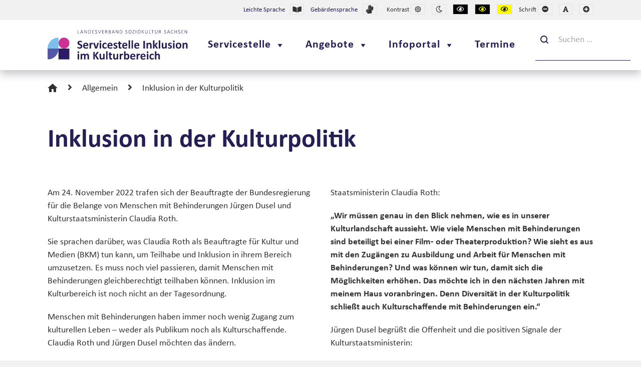

--- FILE ---
content_type: text/html; charset=UTF-8
request_url: https://www.inklusion-kultur.de/2022/12/04/inklusion-in-der-kulturpolitik/
body_size: 14226
content:
<!DOCTYPE html>

<html lang="de" class="">

	<head>
		<meta charset="UTF-8">
		<meta name="viewport" content="width=device-width, initial-scale=1">
		<link rel="pingback" href="https://www.inklusion-kultur.de/xmlrpc.php">
					<link rel="icon" href="https://www.inklusion-kultur.de/wp-content/uploads/2018/02/favicon.ico" type="image/x-icon" />
			<link rel="shortcut icon" href="https://www.inklusion-kultur.de/wp-content/uploads/2018/02/favicon.ico" type="image/x-icon" />
		
		
		<title>Inklusion in der Kulturpolitik &#8211; Servicestelle Inklusion im Kulturbereich</title>
<meta name='robots' content='max-image-preview:large' />
<link rel='dns-prefetch' href='//www.inklusion-kultur.de' />
<link rel='dns-prefetch' href='//maps.googleapis.com' />
<link href='https://fonts.gstatic.com' crossorigin rel='preconnect' />
<link rel="alternate" type="application/rss+xml" title="Servicestelle Inklusion im Kulturbereich &raquo; Feed" href="https://www.inklusion-kultur.de/feed/" />
<link rel="alternate" type="application/rss+xml" title="Servicestelle Inklusion im Kulturbereich &raquo; Kommentar-Feed" href="https://www.inklusion-kultur.de/comments/feed/" />
<style id='wp-emoji-styles-inline-css' type='text/css'>

	img.wp-smiley, img.emoji {
		display: inline !important;
		border: none !important;
		box-shadow: none !important;
		height: 1em !important;
		width: 1em !important;
		margin: 0 0.07em !important;
		vertical-align: -0.1em !important;
		background: none !important;
		padding: 0 !important;
	}
</style>
<link rel='stylesheet' id='wp-block-library-css' href='https://www.inklusion-kultur.de/wp-includes/css/dist/block-library/style.min.css?ver=6.7' type='text/css' media='all' />
<style id='classic-theme-styles-inline-css' type='text/css'>
/*! This file is auto-generated */
.wp-block-button__link{color:#fff;background-color:#32373c;border-radius:9999px;box-shadow:none;text-decoration:none;padding:calc(.667em + 2px) calc(1.333em + 2px);font-size:1.125em}.wp-block-file__button{background:#32373c;color:#fff;text-decoration:none}
</style>
<style id='global-styles-inline-css' type='text/css'>
:root{--wp--preset--aspect-ratio--square: 1;--wp--preset--aspect-ratio--4-3: 4/3;--wp--preset--aspect-ratio--3-4: 3/4;--wp--preset--aspect-ratio--3-2: 3/2;--wp--preset--aspect-ratio--2-3: 2/3;--wp--preset--aspect-ratio--16-9: 16/9;--wp--preset--aspect-ratio--9-16: 9/16;--wp--preset--color--black: #000000;--wp--preset--color--cyan-bluish-gray: #abb8c3;--wp--preset--color--white: #ffffff;--wp--preset--color--pale-pink: #f78da7;--wp--preset--color--vivid-red: #cf2e2e;--wp--preset--color--luminous-vivid-orange: #ff6900;--wp--preset--color--luminous-vivid-amber: #fcb900;--wp--preset--color--light-green-cyan: #7bdcb5;--wp--preset--color--vivid-green-cyan: #00d084;--wp--preset--color--pale-cyan-blue: #8ed1fc;--wp--preset--color--vivid-cyan-blue: #0693e3;--wp--preset--color--vivid-purple: #9b51e0;--wp--preset--gradient--vivid-cyan-blue-to-vivid-purple: linear-gradient(135deg,rgba(6,147,227,1) 0%,rgb(155,81,224) 100%);--wp--preset--gradient--light-green-cyan-to-vivid-green-cyan: linear-gradient(135deg,rgb(122,220,180) 0%,rgb(0,208,130) 100%);--wp--preset--gradient--luminous-vivid-amber-to-luminous-vivid-orange: linear-gradient(135deg,rgba(252,185,0,1) 0%,rgba(255,105,0,1) 100%);--wp--preset--gradient--luminous-vivid-orange-to-vivid-red: linear-gradient(135deg,rgba(255,105,0,1) 0%,rgb(207,46,46) 100%);--wp--preset--gradient--very-light-gray-to-cyan-bluish-gray: linear-gradient(135deg,rgb(238,238,238) 0%,rgb(169,184,195) 100%);--wp--preset--gradient--cool-to-warm-spectrum: linear-gradient(135deg,rgb(74,234,220) 0%,rgb(151,120,209) 20%,rgb(207,42,186) 40%,rgb(238,44,130) 60%,rgb(251,105,98) 80%,rgb(254,248,76) 100%);--wp--preset--gradient--blush-light-purple: linear-gradient(135deg,rgb(255,206,236) 0%,rgb(152,150,240) 100%);--wp--preset--gradient--blush-bordeaux: linear-gradient(135deg,rgb(254,205,165) 0%,rgb(254,45,45) 50%,rgb(107,0,62) 100%);--wp--preset--gradient--luminous-dusk: linear-gradient(135deg,rgb(255,203,112) 0%,rgb(199,81,192) 50%,rgb(65,88,208) 100%);--wp--preset--gradient--pale-ocean: linear-gradient(135deg,rgb(255,245,203) 0%,rgb(182,227,212) 50%,rgb(51,167,181) 100%);--wp--preset--gradient--electric-grass: linear-gradient(135deg,rgb(202,248,128) 0%,rgb(113,206,126) 100%);--wp--preset--gradient--midnight: linear-gradient(135deg,rgb(2,3,129) 0%,rgb(40,116,252) 100%);--wp--preset--font-size--small: 13px;--wp--preset--font-size--medium: 20px;--wp--preset--font-size--large: 36px;--wp--preset--font-size--x-large: 42px;--wp--preset--spacing--20: 0.44rem;--wp--preset--spacing--30: 0.67rem;--wp--preset--spacing--40: 1rem;--wp--preset--spacing--50: 1.5rem;--wp--preset--spacing--60: 2.25rem;--wp--preset--spacing--70: 3.38rem;--wp--preset--spacing--80: 5.06rem;--wp--preset--shadow--natural: 6px 6px 9px rgba(0, 0, 0, 0.2);--wp--preset--shadow--deep: 12px 12px 50px rgba(0, 0, 0, 0.4);--wp--preset--shadow--sharp: 6px 6px 0px rgba(0, 0, 0, 0.2);--wp--preset--shadow--outlined: 6px 6px 0px -3px rgba(255, 255, 255, 1), 6px 6px rgba(0, 0, 0, 1);--wp--preset--shadow--crisp: 6px 6px 0px rgba(0, 0, 0, 1);}:where(.is-layout-flex){gap: 0.5em;}:where(.is-layout-grid){gap: 0.5em;}body .is-layout-flex{display: flex;}.is-layout-flex{flex-wrap: wrap;align-items: center;}.is-layout-flex > :is(*, div){margin: 0;}body .is-layout-grid{display: grid;}.is-layout-grid > :is(*, div){margin: 0;}:where(.wp-block-columns.is-layout-flex){gap: 2em;}:where(.wp-block-columns.is-layout-grid){gap: 2em;}:where(.wp-block-post-template.is-layout-flex){gap: 1.25em;}:where(.wp-block-post-template.is-layout-grid){gap: 1.25em;}.has-black-color{color: var(--wp--preset--color--black) !important;}.has-cyan-bluish-gray-color{color: var(--wp--preset--color--cyan-bluish-gray) !important;}.has-white-color{color: var(--wp--preset--color--white) !important;}.has-pale-pink-color{color: var(--wp--preset--color--pale-pink) !important;}.has-vivid-red-color{color: var(--wp--preset--color--vivid-red) !important;}.has-luminous-vivid-orange-color{color: var(--wp--preset--color--luminous-vivid-orange) !important;}.has-luminous-vivid-amber-color{color: var(--wp--preset--color--luminous-vivid-amber) !important;}.has-light-green-cyan-color{color: var(--wp--preset--color--light-green-cyan) !important;}.has-vivid-green-cyan-color{color: var(--wp--preset--color--vivid-green-cyan) !important;}.has-pale-cyan-blue-color{color: var(--wp--preset--color--pale-cyan-blue) !important;}.has-vivid-cyan-blue-color{color: var(--wp--preset--color--vivid-cyan-blue) !important;}.has-vivid-purple-color{color: var(--wp--preset--color--vivid-purple) !important;}.has-black-background-color{background-color: var(--wp--preset--color--black) !important;}.has-cyan-bluish-gray-background-color{background-color: var(--wp--preset--color--cyan-bluish-gray) !important;}.has-white-background-color{background-color: var(--wp--preset--color--white) !important;}.has-pale-pink-background-color{background-color: var(--wp--preset--color--pale-pink) !important;}.has-vivid-red-background-color{background-color: var(--wp--preset--color--vivid-red) !important;}.has-luminous-vivid-orange-background-color{background-color: var(--wp--preset--color--luminous-vivid-orange) !important;}.has-luminous-vivid-amber-background-color{background-color: var(--wp--preset--color--luminous-vivid-amber) !important;}.has-light-green-cyan-background-color{background-color: var(--wp--preset--color--light-green-cyan) !important;}.has-vivid-green-cyan-background-color{background-color: var(--wp--preset--color--vivid-green-cyan) !important;}.has-pale-cyan-blue-background-color{background-color: var(--wp--preset--color--pale-cyan-blue) !important;}.has-vivid-cyan-blue-background-color{background-color: var(--wp--preset--color--vivid-cyan-blue) !important;}.has-vivid-purple-background-color{background-color: var(--wp--preset--color--vivid-purple) !important;}.has-black-border-color{border-color: var(--wp--preset--color--black) !important;}.has-cyan-bluish-gray-border-color{border-color: var(--wp--preset--color--cyan-bluish-gray) !important;}.has-white-border-color{border-color: var(--wp--preset--color--white) !important;}.has-pale-pink-border-color{border-color: var(--wp--preset--color--pale-pink) !important;}.has-vivid-red-border-color{border-color: var(--wp--preset--color--vivid-red) !important;}.has-luminous-vivid-orange-border-color{border-color: var(--wp--preset--color--luminous-vivid-orange) !important;}.has-luminous-vivid-amber-border-color{border-color: var(--wp--preset--color--luminous-vivid-amber) !important;}.has-light-green-cyan-border-color{border-color: var(--wp--preset--color--light-green-cyan) !important;}.has-vivid-green-cyan-border-color{border-color: var(--wp--preset--color--vivid-green-cyan) !important;}.has-pale-cyan-blue-border-color{border-color: var(--wp--preset--color--pale-cyan-blue) !important;}.has-vivid-cyan-blue-border-color{border-color: var(--wp--preset--color--vivid-cyan-blue) !important;}.has-vivid-purple-border-color{border-color: var(--wp--preset--color--vivid-purple) !important;}.has-vivid-cyan-blue-to-vivid-purple-gradient-background{background: var(--wp--preset--gradient--vivid-cyan-blue-to-vivid-purple) !important;}.has-light-green-cyan-to-vivid-green-cyan-gradient-background{background: var(--wp--preset--gradient--light-green-cyan-to-vivid-green-cyan) !important;}.has-luminous-vivid-amber-to-luminous-vivid-orange-gradient-background{background: var(--wp--preset--gradient--luminous-vivid-amber-to-luminous-vivid-orange) !important;}.has-luminous-vivid-orange-to-vivid-red-gradient-background{background: var(--wp--preset--gradient--luminous-vivid-orange-to-vivid-red) !important;}.has-very-light-gray-to-cyan-bluish-gray-gradient-background{background: var(--wp--preset--gradient--very-light-gray-to-cyan-bluish-gray) !important;}.has-cool-to-warm-spectrum-gradient-background{background: var(--wp--preset--gradient--cool-to-warm-spectrum) !important;}.has-blush-light-purple-gradient-background{background: var(--wp--preset--gradient--blush-light-purple) !important;}.has-blush-bordeaux-gradient-background{background: var(--wp--preset--gradient--blush-bordeaux) !important;}.has-luminous-dusk-gradient-background{background: var(--wp--preset--gradient--luminous-dusk) !important;}.has-pale-ocean-gradient-background{background: var(--wp--preset--gradient--pale-ocean) !important;}.has-electric-grass-gradient-background{background: var(--wp--preset--gradient--electric-grass) !important;}.has-midnight-gradient-background{background: var(--wp--preset--gradient--midnight) !important;}.has-small-font-size{font-size: var(--wp--preset--font-size--small) !important;}.has-medium-font-size{font-size: var(--wp--preset--font-size--medium) !important;}.has-large-font-size{font-size: var(--wp--preset--font-size--large) !important;}.has-x-large-font-size{font-size: var(--wp--preset--font-size--x-large) !important;}
:where(.wp-block-post-template.is-layout-flex){gap: 1.25em;}:where(.wp-block-post-template.is-layout-grid){gap: 1.25em;}
:where(.wp-block-columns.is-layout-flex){gap: 2em;}:where(.wp-block-columns.is-layout-grid){gap: 2em;}
:root :where(.wp-block-pullquote){font-size: 1.5em;line-height: 1.6;}
</style>
<link rel='stylesheet' id='megamenu-css' href='https://www.inklusion-kultur.de/wp-content/uploads/maxmegamenu/style.css?ver=fa5024' type='text/css' media='all' />
<link rel='stylesheet' id='dashicons-css' href='https://www.inklusion-kultur.de/wp-includes/css/dashicons.min.css?ver=6.7' type='text/css' media='all' />
<link rel='stylesheet' id='borlabs-cookie-custom-css' href='https://www.inklusion-kultur.de/wp-content/cache/borlabs-cookie/1/borlabs-cookie-1-de.css?ver=3.2.8-36' type='text/css' media='all' />
<link rel='stylesheet' id='tablepress-default-css' href='https://www.inklusion-kultur.de/wp-content/plugins/tablepress/css/build/default.css?ver=2.4.4' type='text/css' media='all' />
<link rel='stylesheet' id='normalize-css' href='https://www.inklusion-kultur.de/wp-content/themes/pe-public-institutions/css/normalize.min.css?ver=4.1.1' type='text/css' media='all' />
<link rel='stylesheet' id='pe-theme-css' href='https://www.inklusion-kultur.de/wp-content/uploads/pe-public-institutions/css/theme.css' type='text/css' media='all' />
<link rel='stylesheet' id='servicestelle-css' href='https://www.inklusion-kultur.de/wp-content/uploads/pe-public-institutions/css/servicestelle.css' type='text/css' media='all' />
<link rel='stylesheet' id='am-videoplayer-css' href='https://www.inklusion-kultur.de/wp-content/themes/servicestelle-inklusion/css/am-videoplayer-standalone.css?ver=1.0.8' type='text/css' media='all' />
<link rel='stylesheet' id='animate-css' href='https://www.inklusion-kultur.de/wp-content/themes/pe-public-institutions/css/animate.min.css?ver=3.5.1' type='text/css' media='all' />
<link rel='stylesheet' id='font-awesome-all-css' href='https://www.inklusion-kultur.de/wp-content/themes/pe-public-institutions/css/font-awesome/all.css?ver=5.12.0' type='text/css' media='all' />
<link rel='stylesheet' id='font-awesome-v4-shims-css' href='https://www.inklusion-kultur.de/wp-content/themes/pe-public-institutions/css/font-awesome/v4-shims.css?ver=5.12.0' type='text/css' media='all' />
<link rel='stylesheet' id='pe-high-contrast-css' href='https://www.inklusion-kultur.de/wp-content/uploads/pe-public-institutions/css/high-contrast.css' type='text/css' media='all' />
<link rel='stylesheet' id='pe-night-version-css' href='https://www.inklusion-kultur.de/wp-content/uploads/pe-public-institutions/css/night-version.css' type='text/css' media='all' />
<link rel='stylesheet' id='style-css' href='https://www.inklusion-kultur.de/wp-content/themes/servicestelle-inklusion/style.css?ver=1.0.8' type='text/css' media='all' />
<script type="text/javascript" src="https://www.inklusion-kultur.de/wp-includes/js/jquery/jquery.min.js?ver=3.7.1" id="jquery-core-js"></script>
<script type="text/javascript" src="https://www.inklusion-kultur.de/wp-includes/js/jquery/jquery-migrate.min.js?ver=3.4.1" id="jquery-migrate-js"></script>
<script type="text/javascript" src="https://www.inklusion-kultur.de/wp-content/plugins/pe-public-institutions/shortcodes/js/jquery.countTo.js?ver=1" id="jquery.countTo-js"></script>
<script type="text/javascript" src="https://www.inklusion-kultur.de/wp-content/plugins/pe-public-institutions/shortcodes/js/pe-counter.js?ver=1" id="pe-counter-js"></script>
<script type="text/javascript" src="https://www.inklusion-kultur.de/wp-content/themes/pe-public-institutions/js/theme.js?ver=1.0.8" id="pe-theme-js-js"></script>
<script type="text/javascript" src="//maps.googleapis.com/maps/api/js?ver=6.7" id="google-maps-api-js"></script>
<script data-no-optimize="1" data-no-minify="1" data-cfasync="false" type="text/javascript" src="https://www.inklusion-kultur.de/wp-content/cache/borlabs-cookie/1/borlabs-cookie-config-de.json.js?ver=3.2.8-14" id="borlabs-cookie-config-js"></script>
<link rel="https://api.w.org/" href="https://www.inklusion-kultur.de/wp-json/" /><link rel="alternate" title="JSON" type="application/json" href="https://www.inklusion-kultur.de/wp-json/wp/v2/posts/8066" /><link rel="EditURI" type="application/rsd+xml" title="RSD" href="https://www.inklusion-kultur.de/xmlrpc.php?rsd" />
<meta name="generator" content="WordPress 6.7" />
<link rel="canonical" href="https://www.inklusion-kultur.de/2022/12/04/inklusion-in-der-kulturpolitik/" />
<link rel='shortlink' href='https://www.inklusion-kultur.de/?p=8066' />
<link rel="alternate" title="oEmbed (JSON)" type="application/json+oembed" href="https://www.inklusion-kultur.de/wp-json/oembed/1.0/embed?url=https%3A%2F%2Fwww.inklusion-kultur.de%2F2022%2F12%2F04%2Finklusion-in-der-kulturpolitik%2F" />
<link rel="alternate" title="oEmbed (XML)" type="text/xml+oembed" href="https://www.inklusion-kultur.de/wp-json/oembed/1.0/embed?url=https%3A%2F%2Fwww.inklusion-kultur.de%2F2022%2F12%2F04%2Finklusion-in-der-kulturpolitik%2F&#038;format=xml" />
<meta name="generator" content="Redux 4.5.0" /><meta property="og:type" content="article" /><meta property="og:url" content="https://www.inklusion-kultur.de/2022/12/04/inklusion-in-der-kulturpolitik/" /><meta property="og:title" content="Inklusion in der Kulturpolitik" /><meta property="og:image" content="https://www.inklusion-kultur.de/wp-content/themes/servicestelle-inklusion/images/logo-open-graph.png" /><meta property="og:description" content="Am 24. November 2022 trafen sich Jürgen Dusel und Claudia Roth um über Teilhabe und Inklusion zu sprechen." />		<style type="text/css" id="wp-custom-css">
			.BorlabsCookie ._brlbs-content-blocker ._brlbs-embed {
    height: 250px;
}		</style>
		<style type="text/css">/** Mega Menu CSS: fs **/</style>
	</head>

	<body class="post-template-default single single-post postid-8066 single-format-standard mega-menu-main-menu animations-enabled sticky-bar off-canvas-right top-bar wcag ">

		<div id="pe-main">

			<div id="pe-main-header"><p id="pe-main-header-title" class="sr-only"> &#8211; Inklusion in der Kulturpolitik</p></div>
<nav id="pe-skip-menu" role="navigation" aria-label="Sprunglinks">
	<div class="pe-skip-menu"><ul id="menu-hauptmenue" class="menu"><li id="menu-item-9368" class="menu-item menu-item-type-post_type menu-item-object-page menu-item-home menu-item-has-children menu-item-9368"><a href="https://www.inklusion-kultur.de/">Servicestelle</a>
<ul class="sub-menu">
	<li id="menu-item-9369" class="menu-item menu-item-type-post_type menu-item-object-page menu-item-9369"><a href="https://www.inklusion-kultur.de/uber-uns/">Über uns</a></li>
	<li id="menu-item-9370" class="menu-item menu-item-type-post_type menu-item-object-page menu-item-9370"><a href="https://www.inklusion-kultur.de/kontakt/">Kontakt</a></li>
</ul>
</li>
<li id="menu-item-2880" class="menu-item menu-item-type-post_type menu-item-object-page menu-item-has-children menu-item-2880"><a href="https://www.inklusion-kultur.de/angebote/">Angebote</a>
<ul class="sub-menu">
	<li id="menu-item-9483" class="menu-item menu-item-type-post_type menu-item-object-page menu-item-9483"><a href="https://www.inklusion-kultur.de/angebote/runder-tisch/">Empowerment</a></li>
	<li id="menu-item-9484" class="menu-item menu-item-type-post_type menu-item-object-page menu-item-9484"><a href="https://www.inklusion-kultur.de/angebote/prozessbegleitung/">Prozessbegleitung</a></li>
	<li id="menu-item-9485" class="menu-item menu-item-type-post_type menu-item-object-page menu-item-9485"><a href="https://www.inklusion-kultur.de/angebote/teamschulungen/">Teamschulungen</a></li>
	<li id="menu-item-9486" class="menu-item menu-item-type-post_type menu-item-object-page menu-item-9486"><a href="https://www.inklusion-kultur.de/angebote/magazin/">Magazin</a></li>
	<li id="menu-item-9487" class="menu-item menu-item-type-post_type menu-item-object-page menu-item-9487"><a href="https://www.inklusion-kultur.de/angebote/archiv/">Veranstaltungsarchiv</a></li>
</ul>
</li>
<li id="menu-item-7581" class="menu-item menu-item-type-post_type menu-item-object-page menu-item-has-children menu-item-7581"><a href="https://www.inklusion-kultur.de/infoportal/">Infoportal</a>
<ul class="sub-menu">
	<li id="menu-item-497" class="menu-item menu-item-type-post_type menu-item-object-page menu-item-has-children menu-item-497"><a href="https://www.inklusion-kultur.de/infoportal/personal-fuhrung/">Personal &amp; Führung</a>
	<ul class="sub-menu">
		<li id="menu-item-6168" class="menu-item menu-item-type-post_type menu-item-object-page menu-item-6168"><a href="https://www.inklusion-kultur.de/infoportal/personal-fuhrung/inklusionsverstaendnis/">Inklusionsverständnis</a></li>
		<li id="menu-item-6166" class="menu-item menu-item-type-post_type menu-item-object-page menu-item-6166"><a href="https://www.inklusion-kultur.de/infoportal/personal-fuhrung/rahmenbedingungen/">Rahmenbedingungen</a></li>
		<li id="menu-item-6167" class="menu-item menu-item-type-post_type menu-item-object-page menu-item-6167"><a href="https://www.inklusion-kultur.de/infoportal/personal-fuhrung/leitbild/">Leitbild</a></li>
		<li id="menu-item-6165" class="menu-item menu-item-type-post_type menu-item-object-page menu-item-6165"><a href="https://www.inklusion-kultur.de/infoportal/personal-fuhrung/arbeitskultur/">Arbeitskultur</a></li>
		<li id="menu-item-6164" class="menu-item menu-item-type-post_type menu-item-object-page menu-item-6164"><a href="https://www.inklusion-kultur.de/infoportal/personal-fuhrung/fortbildungen/">Fortbildungen</a></li>
		<li id="menu-item-6163" class="menu-item menu-item-type-post_type menu-item-object-page menu-item-6163"><a href="https://www.inklusion-kultur.de/infoportal/personal-fuhrung/arbeitsablaeufe-arbeitsplatz/">Arbeitsabläufe &amp; Arbeitsplatz</a></li>
		<li id="menu-item-6195" class="menu-item menu-item-type-post_type menu-item-object-page menu-item-6195"><a href="https://www.inklusion-kultur.de/infoportal/personal-fuhrung/personalgewinnung-bewerbungsverfahren/">Personalgewinnung &amp; Bewerbungsverfahren</a></li>
	</ul>
</li>
	<li id="menu-item-495" class="menu-item menu-item-type-post_type menu-item-object-page menu-item-has-children menu-item-495"><a href="https://www.inklusion-kultur.de/infoportal/programm-vermittlung/">Programm &amp; Vermittlung</a>
	<ul class="sub-menu">
		<li id="menu-item-6326" class="menu-item menu-item-type-post_type menu-item-object-page menu-item-6326"><a href="https://www.inklusion-kultur.de/infoportal/programm-vermittlung/programmwahl/">Programmwahl</a></li>
		<li id="menu-item-6325" class="menu-item menu-item-type-post_type menu-item-object-page menu-item-6325"><a href="https://www.inklusion-kultur.de/infoportal/programm-vermittlung/kunst-und-kulturakteurinnen-mit-behinderung/">Kunst- und Kulturakteur*innen mit Behinderung</a></li>
		<li id="menu-item-6324" class="menu-item menu-item-type-post_type menu-item-object-page menu-item-6324"><a href="https://www.inklusion-kultur.de/infoportal/programm-vermittlung/menschen-mit-behinderung-als-publikum/">Menschen mit Behinderung als Publikum</a></li>
		<li id="menu-item-6323" class="menu-item menu-item-type-post_type menu-item-object-page menu-item-6323"><a href="https://www.inklusion-kultur.de/infoportal/programm-vermittlung/gebaerdensprache-und-untertitel/">Gebärdensprache &amp; Untertitel</a></li>
		<li id="menu-item-6367" class="menu-item menu-item-type-post_type menu-item-object-page menu-item-6367"><a href="https://www.inklusion-kultur.de/infoportal/programm-vermittlung/audiodeskription-tastfuehrungen/">Audiodeskription &amp; Tastführungen</a></li>
		<li id="menu-item-6366" class="menu-item menu-item-type-post_type menu-item-object-page menu-item-6366"><a href="https://www.inklusion-kultur.de/infoportal/programm-vermittlung/relaxed-performance-stille-stunde/">Relaxed Performance &amp; Stille Stunde</a></li>
		<li id="menu-item-6365" class="menu-item menu-item-type-post_type menu-item-object-page menu-item-6365"><a href="https://www.inklusion-kultur.de/infoportal/programm-vermittlung/digitale-kulturangebote/">Digitale Kulturangebote</a></li>
	</ul>
</li>
	<li id="menu-item-494" class="menu-item menu-item-type-post_type menu-item-object-page menu-item-has-children menu-item-494"><a href="https://www.inklusion-kultur.de/infoportal/kommunikation-information/">Kommunikation &amp; Information</a>
	<ul class="sub-menu">
		<li id="menu-item-6525" class="menu-item menu-item-type-post_type menu-item-object-page menu-item-6525"><a href="https://www.inklusion-kultur.de/infoportal/kommunikation-information/sprache-ansprache-bildsprache/">Sprache, Ansprache &amp; Bildsprache</a></li>
		<li id="menu-item-6524" class="menu-item menu-item-type-post_type menu-item-object-page menu-item-6524"><a href="https://www.inklusion-kultur.de/infoportal/kommunikation-information/besuchsinformationen/">Besuchsinformationen, Kontakt &amp; Feedback</a></li>
		<li id="menu-item-6523" class="menu-item menu-item-type-post_type menu-item-object-page menu-item-6523"><a href="https://www.inklusion-kultur.de/infoportal/kommunikation-information/servicepersonal/">Servicepersonal</a></li>
		<li id="menu-item-6522" class="menu-item menu-item-type-post_type menu-item-object-page menu-item-6522"><a href="https://www.inklusion-kultur.de/infoportal/kommunikation-information/preisgestaltung-ticketbuchung/">Preisgestaltung &amp; Ticketbuchung</a></li>
		<li id="menu-item-6622" class="menu-item menu-item-type-post_type menu-item-object-page menu-item-6622"><a href="https://www.inklusion-kultur.de/infoportal/kommunikation-information/kommunikationskanaele/">Kommunikationskanäle</a></li>
		<li id="menu-item-6621" class="menu-item menu-item-type-post_type menu-item-object-page menu-item-6621"><a href="https://www.inklusion-kultur.de/infoportal/kommunikation-information/websites-soziale-medien/">Websites &amp; Soziale Medien</a></li>
		<li id="menu-item-1289" class="menu-item menu-item-type-post_type menu-item-object-page menu-item-1289"><a href="https://www.inklusion-kultur.de/infoportal/kommunikation-information/dolmetschung/">Dolmetscher*innen</a></li>
		<li id="menu-item-1551" class="menu-item menu-item-type-post_type menu-item-object-page menu-item-1551"><a href="https://www.inklusion-kultur.de/infoportal/kommunikation-information/leichte-und-einfache-sprache/">Leichte &amp; Einfache Sprache</a></li>
		<li id="menu-item-1288" class="menu-item menu-item-type-post_type menu-item-object-page menu-item-1288"><a href="https://www.inklusion-kultur.de/infoportal/kommunikation-information/text-grafik/">Text &amp; Grafik</a></li>
	</ul>
</li>
	<li id="menu-item-496" class="menu-item menu-item-type-post_type menu-item-object-page menu-item-has-children menu-item-496"><a href="https://www.inklusion-kultur.de/infoportal/gebaeude-technik/">Gebäude &amp; Technik</a>
	<ul class="sub-menu">
		<li id="menu-item-6634" class="menu-item menu-item-type-post_type menu-item-object-page menu-item-6634"><a href="https://www.inklusion-kultur.de/infoportal/gebaeude-technik/planung-neubau-umbau/">Planung, Neubau &amp; Umbau</a></li>
		<li id="menu-item-6695" class="menu-item menu-item-type-post_type menu-item-object-page menu-item-6695"><a href="https://www.inklusion-kultur.de/infoportal/gebaeude-technik/anreise-zugang/">Anreise &amp; Zugang</a></li>
		<li id="menu-item-6694" class="menu-item menu-item-type-post_type menu-item-object-page menu-item-6694"><a href="https://www.inklusion-kultur.de/infoportal/gebaeude-technik/wegefuehrung-tueren/">Wegeführung &amp; Türen</a></li>
		<li id="menu-item-1286" class="menu-item menu-item-type-post_type menu-item-object-page menu-item-1286"><a href="https://www.inklusion-kultur.de/infoportal/gebaeude-technik/orientierung-leitsystem/">Orientierung &amp; Leitsystem</a></li>
		<li id="menu-item-6751" class="menu-item menu-item-type-post_type menu-item-object-page menu-item-6751"><a href="https://www.inklusion-kultur.de/infoportal/gebaeude-technik/veranstaltungsraeume-ausstellungsraeume/">Veranstaltungsräume &amp; Ausstellungsräume</a></li>
		<li id="menu-item-6750" class="menu-item menu-item-type-post_type menu-item-object-page menu-item-6750"><a href="https://www.inklusion-kultur.de/infoportal/gebaeude-technik/wc-garderobe-co/">Café, Garderobe &amp; Co</a></li>
		<li id="menu-item-6749" class="menu-item menu-item-type-post_type menu-item-object-page menu-item-6749"><a href="https://www.inklusion-kultur.de/infoportal/gebaeude-technik/hinter-den-kulissen-im-buero/">Hinter den Kulissen &amp; im Büro</a></li>
	</ul>
</li>
	<li id="menu-item-493" class="menu-item menu-item-type-post_type menu-item-object-page menu-item-has-children menu-item-493"><a href="https://www.inklusion-kultur.de/infoportal/finanzierung-foerderung/">Finanzierung &amp; Förderung</a>
	<ul class="sub-menu">
		<li id="menu-item-1270" class="menu-item menu-item-type-custom menu-item-object-custom menu-item-1270"><a href="https://www.inklusion-kultur.de/foerderungen/?kategorie=Projektf%C3%B6rderung">Projektförderung</a></li>
		<li id="menu-item-1271" class="menu-item menu-item-type-custom menu-item-object-custom menu-item-1271"><a href="https://www.inklusion-kultur.de/foerderungen/?kategorie=Investitionsf%C3%B6rderung">Investitionsförderung</a></li>
		<li id="menu-item-1272" class="menu-item menu-item-type-custom menu-item-object-custom menu-item-1272"><a href="https://www.inklusion-kultur.de/foerderungen/?kategorie=Preise+und+Wettbewerbe">Preise &#038; Wettbewerbe</a></li>
	</ul>
</li>
	<li id="menu-item-7913" class="menu-item menu-item-type-post_type menu-item-object-page menu-item-7913"><a href="https://www.inklusion-kultur.de/infoportal/glossar/">Glossar</a></li>
	<li id="menu-item-7439" class="menu-item menu-item-type-post_type menu-item-object-page menu-item-7439"><a href="https://www.inklusion-kultur.de/infoportal/handbuch-2/">Handbuch</a></li>
	<li id="menu-item-471" class="menu-item menu-item-type-post_type menu-item-object-page current_page_parent menu-item-471"><a href="https://www.inklusion-kultur.de/infoportal/nachrichten/">Nachrichten</a></li>
</ul>
</li>
<li id="menu-item-839" class="menu-item menu-item-type-custom menu-item-object-custom menu-item-839"><a href="/termine/">Termine</a></li>
</ul></div></nav>


		<header id="pe-bar" role="banner" tabindex="-1">
			<div id="pe-bar-in">
													<div id="pe-top-bar" >
						<div id="pe-top-bar-in" class="pe-container ">
							<div class="row">
																									<div id="pe-topbar2" class="col-md-12 col-sm-12 clearfix">
																					<div id="pe-wcag" class="pe-widget-raw">
    <h3 class="sr-only">Werkzeugleiste</h3>
	<ul class="pe-wcag-settings clearfix">
						<li class="contrast">
                    <span aria-hidden="true">Kontrast</span>
                    <a href="https://www.inklusion-kultur.de/index.php?contrast=normal" class="pe-normal" title="Standardkontrast wählen" rel="nofollow"><span class="fa fa-sun-o" aria-hidden="true"></span><span class="sr-only">Standardkontrast</span></a>
                </li>
            				<li class="contrast"><a href="https://www.inklusion-kultur.de/index.php?contrast=night" class="pe-night" title="Nachtansicht wählen" rel="nofollow"><span class="fa fa-moon-o" aria-hidden="true"></span><span class="sr-only">Nachtansicht</span></a></li>
                                        <li class="contrast"><a href="https://www.inklusion-kultur.de/index.php?contrast=highcontrast" class="pe-highcontrast" title="Schwarz-Weiß-Kontrast wählen" rel="nofollow"><span class="fa fa-eye" aria-hidden="true"></span><span class="sr-only">Schwarz-Weiß-Kontrast</span></a></li>
                <li class="contrast"><a href="https://www.inklusion-kultur.de/index.php?contrast=highcontrast2" class="pe-highcontrast2" title="Schwarz-Gelb-Kontrast wählen" rel="nofollow"><span class="fa fa-eye" aria-hidden="true"></span><span class="sr-only">Schwarz-Gelb-Kontrast</span></a></li>
                <li class="contrast"><a href="https://www.inklusion-kultur.de/index.php?contrast=highcontrast3" class="pe-highcontrast3" title="Gelb-Schwarz-Kontrast wählen" rel="nofollow"><span class="fa fa-eye" aria-hidden="true"></span><span class="sr-only">Gelb-Schwarz-Kontrast</span></a></li>
									            <li class="resizer">
                <span aria-hidden="true">Schrift</span>
                <a href="https://www.inklusion-kultur.de/index.php?fontsize=60" class="pe-font-smaller" title="Kleinere Schriftgröße wählen" rel="nofollow"><span class="fa fa-minus-circle" aria-hidden="true"></span><span class="sr-only">Kleiner</span></a>
            </li>
            <li class="resizer"><a href="https://www.inklusion-kultur.de/index.php?fontsize=100" class="pe-font-normal" title="Normale Schriftgröße wählen" rel="nofollow"><span class="fa fa-font" aria-hidden="true"></span><span class="sr-only">Normal</span></a></li>
            <li class="resizer"><a href="https://www.inklusion-kultur.de/index.php?fontsize=140" class="pe-font-larger" title="Größere Schriftgröße wählen" rel="nofollow"><span class="fa fa-plus-circle" aria-hidden="true"></span><span class="sr-only">Größer</span></a></li>
			</ul>
</div>
	
																				<div id="custom_html-11" class="widget_text col-md-0  pe-widget-raw widget clearfix widget_custom_html"><div class="textwidget custom-html-widget"><h3 class="sr-only">
	Alternativen
</h3></div></div><div id="nav_menu-3" class="col-md-0  pe-widget-raw widget clearfix widget_nav_menu"><span class="hidden"><span>Accessibility-Menü</span> </span><div class="menu-accessibility-seiten-container"><ul id="menu-accessibility-seiten" class="menu"><li id="menu-item-299" class="easy menu-item menu-item-type-post_type menu-item-object-page menu-item-299"><a href="https://www.inklusion-kultur.de/leichte-sprache/">Leichte Sprache<span class="icon easy"><svg xmlns="http://www.w3.org/2000/svg" width="18" height="12" viewBox="0 0 18 12">
  <path fill="#333" d="M1.35293308,0 C3.51165672,0 7.46636881,1.25947682 8.55373215,2.54703993 L8.65368086,2.66544286 L8.65368086,12 L7.89760819,11.5731987 C6.05978727,10.5356586 2.31255298,9.90729693 1.00760468,9.93841212 L0.5,9.95162919 L0.5,0.0495640202 L0.950892206,0.0145938504 C1.07751262,0.00495640202 1.21255568,0 1.35293308,0 Z M17.4513849,0.0145938504 L17.9036809,0.0487379532 L17.9036809,9.94860028 L17.3185879,9.93813676 C15.9381165,9.93813676 12.3031841,10.5585131 10.5060727,11.5731987 L9.75,12 L9.75,2.66544286 L9.84994871,2.54703993 C10.936189,1.25947682 14.8965162,0.000826067003 17.0588897,0.000826067003 C17.1956173,0.000826067003 17.3270105,0.00523175769 17.4513849,0.0145938504 Z"/>
</svg>
</span></a></li>
<li id="menu-item-298" class="sign menu-item menu-item-type-post_type menu-item-object-page menu-item-298"><a href="https://www.inklusion-kultur.de/gebaerdensprache/">Gebärdensprache<span class="icon sign">
<svg width="15px" height="17px" viewBox="0 0 15 17" version="1.1" xmlns="http://www.w3.org/2000/svg" xmlns:xlink="http://www.w3.org/1999/xlink">
  <g id="Page-1" stroke="none" stroke-width="1" fill="none" fill-rule="evenodd">
    <g id="icon-hands" fill-rule="nonzero" fill="#333">
      <path d="M3.02997661,16.0385556 C3.01980312,15.5077446 3.46438791,15.0732671 3.99529825,15.0732671 L6.05958869,15.0732671 L6.05958869,14.8839142 L1.88865692,14.8839142 C1.35774659,14.8839142 0.913161793,14.4494366 0.923335283,13.9186257 C0.933177388,13.4041852 1.35320663,12.9902534 1.86993372,12.9902534 L6.05958869,12.9902534 L6.05958869,12.8009006 L0.965520468,12.8009006 C0.434610136,12.8009006 -0.00997465887,12.366423 0.000198830409,11.8356121 C0.0100409357,11.3212378 0.430103314,10.907306 0.946830409,10.907306 L6.05962183,10.907306 L6.05962183,10.7179532 L1.91231774,10.7179532 C1.38140741,10.7179532 0.936822612,10.2834756 0.946996101,9.75266472 C0.956838207,9.23829045 1.37690058,8.82435867 1.89362768,8.82435867 L7.47963548,8.82435867 L6.44952827,8.07523197 C6.02661598,7.76767446 5.93313255,7.1755575 6.24069006,6.75261209 C6.54824756,6.32973294 7.14039766,6.23624951 7.56330994,6.54377388 L11.6512963,9.51678558 C11.9452706,9.73059083 12.1192012,10.0721454 12.1192105,10.4356472 L12.1192105,15.1126686 C12.1192105,15.6399006 11.7564776,16.0978733 11.2432632,16.2186296 L8.57658285,16.8460721 C8.23543119,16.9263419 7.88614034,16.9668855 7.53567251,16.9668947 L3.97660819,16.9668947 C3.45988109,16.9668616 3.03981871,16.5529298 3.02997661,16.0385556 Z M5.45733138,8.55918519 L6.66433138,8.55918519 L6.29361209,8.28957115 C5.67793372,7.84183821 5.62047173,6.93464133 6.18856335,6.41605848 L5.75763158,5.86264717 C5.43145029,5.44374464 4.81550682,5.35990448 4.40293372,5.69403899 C4.00311891,6.01783431 3.93458869,6.60358869 4.25205458,7.01129045 L5.45733138,8.55918519 Z M14.8453743,8.48949513 L14.6795828,3.43747953 C14.6624172,2.9148538 14.2248577,2.50509747 13.702232,2.52223002 C13.17954,2.53939571 12.7698168,2.97695517 12.7869825,3.4995809 L12.8288031,4.77259259 L9.39689084,0.365152047 C9.07942495,-0.0425497076 8.49476413,-0.119662768 8.0828538,0.188590643 C7.65778752,0.50668616 7.5881306,1.1244191 7.91431189,1.54332164 L10.4622904,4.8155731 L10.3128694,4.93192203 L7.17168031,0.897851852 C6.85421442,0.490150097 6.26955361,0.413037037 5.85764327,0.721290448 C5.432577,1.03938596 5.36292008,1.65711891 5.68910136,2.07602144 L8.81879142,6.09531189 L8.66937037,6.21166082 L6.09534503,2.90597271 C5.77787914,2.49827096 5.19321832,2.42115789 4.78130799,2.72941131 C4.35624172,3.04750682 4.2865848,3.66523977 4.61276608,4.0841423 L6.3377193,6.29941131 C6.7518499,6.02578752 7.30055556,6.02485965 7.71925926,6.32936842 L11.8072125,9.30234698 C12.1685536,9.5651345 12.3843177,9.98880897 12.3843177,10.435614 L12.3843177,10.9989337 L14.4078811,9.42323587 C14.6946891,9.19989838 14.8573144,8.85280753 14.8453743,8.48949513 Z" id="Shape"></path>
    </g>
  </g>
</svg></span></a></li>
</ul></div></div>
									</div>
															</div>
						</div>
					</div>
				
									<div id="pe-logo-nav" >
						<div id="pe-logo-nav-in" class="pe-container ">
							<div id="pe-bar-left" class="clearfix">
																	<div id="pe-logo">
										<a href="https://www.inklusion-kultur.de/" class="pe-logo-img"
										   title="Die Abbildung zeigt das Logo der Servicestelle Inklusion im Kulturbereich. Das Logo ist eine farbige Grafik, neben der rechts in schwarzen Buchstaben &quot;Servicestelle Inklusion im Kulturbereich&quot; geschrieben steht. Die Grafik setzt sich aus vier geometrischen Elementen zusammen: einem Kreis in Pink, einem Quadrat in Royalblau, einem Dreieck in Cyan- und einem Dreieck in Oceanblau. Die geometrischen Elemente sind in einem Quadrat angeordnet." rel="home">
											<img class="logo-default"
												 src="https://www.inklusion-kultur.de/wp-content/themes/servicestelle-inklusion/images/Logo.svg"
												 alt="Die Abbildung zeigt das Logo der Servicestelle Inklusion im Kulturbereich. Das Logo ist eine farbige Grafik, neben der rechts in schwarzen Buchstaben &quot;Servicestelle Inklusion im Kulturbereich&quot; geschrieben steht. Die Grafik setzt sich aus vier geometrischen Elementen zusammen: einem Kreis in Pink, einem Quadrat in Royalblau, einem Dreieck in Cyan- und einem Dreieck in Oceanblau. Die geometrischen Elemente sind in einem Quadrat angeordnet."  />
											<img class="logo-inverted" src="https://www.inklusion-kultur.de/wp-content/themes/servicestelle-inklusion/images/Logo_invertiert.svg"
												 alt="Die Abbildung zeigt das Logo der Servicestelle Inklusion im Kulturbereich. Das Logo ist eine farbige Grafik, neben der rechts in schwarzen Buchstaben &quot;Servicestelle Inklusion im Kulturbereich&quot; geschrieben steht. Die Grafik setzt sich aus vier geometrischen Elementen zusammen: einem Kreis in Pink, einem Quadrat in Royalblau, einem Dreieck in Cyan- und einem Dreieck in Oceanblau. Die geometrischen Elemente sind in einem Quadrat angeordnet."  />
										</a>
									</div>
															</div>

															<div id="pe-bar-right" class="text">
									
																			<div id="pe-wcag-mobile">
											<a href="#" class="pe-toggle-wcag"><span class="fa fa-wheelchair-alt" aria-hidden="true"></span><span class="sr-only">WCAG buttons</span></a>
										</div>
									
									<nav id="pe-main-menu" class="pe-main-menu" tabindex="-1" aria-label="Hauptmenü">
										<div id="mega-menu-wrap-main-menu" class="mega-menu-wrap"><div class="mega-menu-toggle"><div class="mega-toggle-blocks-left"></div><div class="mega-toggle-blocks-center"></div><div class="mega-toggle-blocks-right"><div class='mega-toggle-block mega-menu-toggle-block mega-toggle-block-1' id='mega-toggle-block-1' tabindex='0'><span class='mega-toggle-label' role='button' aria-expanded='false'><span class='mega-toggle-label-closed'>MENU</span><span class='mega-toggle-label-open'>MENU</span></span></div></div></div><ul id="mega-menu-main-menu" class="mega-menu max-mega-menu mega-menu-horizontal mega-no-js" data-event="hover_intent" data-effect="fade_up" data-effect-speed="200" data-effect-mobile="disabled" data-effect-speed-mobile="0" data-mobile-force-width="false" data-second-click="go" data-document-click="collapse" data-vertical-behaviour="standard" data-breakpoint="58" data-unbind="true" data-mobile-state="collapse_all" data-mobile-direction="vertical" data-hover-intent-timeout="300" data-hover-intent-interval="100"><li class='mega-menu-item mega-menu-item-type-post_type mega-menu-item-object-page mega-menu-item-home mega-menu-item-has-children mega-align-bottom-left mega-menu-flyout mega-menu-item-9368' id='mega-menu-item-9368'><a class="mega-menu-link" href="https://www.inklusion-kultur.de/" aria-expanded="false" tabindex="0">Servicestelle<span class="mega-indicator"></span></a>
<ul class="mega-sub-menu">
<li class='mega-menu-item mega-menu-item-type-post_type mega-menu-item-object-page mega-menu-item-9369' id='mega-menu-item-9369'><a class="mega-menu-link" href="https://www.inklusion-kultur.de/uber-uns/">Über uns</a></li><li class='mega-menu-item mega-menu-item-type-post_type mega-menu-item-object-page mega-menu-item-9370' id='mega-menu-item-9370'><a class="mega-menu-link" href="https://www.inklusion-kultur.de/kontakt/">Kontakt</a></li></ul>
</li><li class='mega-menu-item mega-menu-item-type-post_type mega-menu-item-object-page mega-menu-item-has-children mega-align-bottom-left mega-menu-flyout mega-menu-item-2880' id='mega-menu-item-2880'><a class="mega-menu-link" href="https://www.inklusion-kultur.de/angebote/" aria-expanded="false" tabindex="0">Angebote<span class="mega-indicator"></span></a>
<ul class="mega-sub-menu">
<li class='mega-menu-item mega-menu-item-type-post_type mega-menu-item-object-page mega-menu-item-9483' id='mega-menu-item-9483'><a class="mega-menu-link" href="https://www.inklusion-kultur.de/angebote/runder-tisch/">Empowerment</a></li><li class='mega-menu-item mega-menu-item-type-post_type mega-menu-item-object-page mega-menu-item-9484' id='mega-menu-item-9484'><a class="mega-menu-link" href="https://www.inklusion-kultur.de/angebote/prozessbegleitung/">Prozessbegleitung</a></li><li class='mega-menu-item mega-menu-item-type-post_type mega-menu-item-object-page mega-menu-item-9485' id='mega-menu-item-9485'><a class="mega-menu-link" href="https://www.inklusion-kultur.de/angebote/teamschulungen/">Teamschulungen</a></li><li class='mega-menu-item mega-menu-item-type-post_type mega-menu-item-object-page mega-menu-item-9486' id='mega-menu-item-9486'><a class="mega-menu-link" href="https://www.inklusion-kultur.de/angebote/magazin/">Magazin</a></li><li class='mega-menu-item mega-menu-item-type-post_type mega-menu-item-object-page mega-menu-item-9487' id='mega-menu-item-9487'><a class="mega-menu-link" href="https://www.inklusion-kultur.de/angebote/archiv/">Veranstaltungsarchiv</a></li></ul>
</li><li class='mega-menu-item mega-menu-item-type-post_type mega-menu-item-object-page mega-menu-item-has-children mega-align-bottom-left mega-menu-flyout mega-menu-item-7581' id='mega-menu-item-7581'><a class="mega-menu-link" href="https://www.inklusion-kultur.de/infoportal/" aria-expanded="false" tabindex="0">Infoportal<span class="mega-indicator"></span></a>
<ul class="mega-sub-menu">
<li class='mega-menu-item mega-menu-item-type-post_type mega-menu-item-object-page mega-menu-item-has-children mega-menu-item-497' id='mega-menu-item-497'><a class="mega-menu-link" href="https://www.inklusion-kultur.de/infoportal/personal-fuhrung/" aria-expanded="false">Personal &amp; Führung<span class="mega-indicator"></span></a>
	<ul class="mega-sub-menu">
<li class='mega-menu-item mega-menu-item-type-post_type mega-menu-item-object-page mega-menu-item-6168' id='mega-menu-item-6168'><a class="mega-menu-link" href="https://www.inklusion-kultur.de/infoportal/personal-fuhrung/inklusionsverstaendnis/">Inklusionsverständnis</a></li><li class='mega-menu-item mega-menu-item-type-post_type mega-menu-item-object-page mega-menu-item-6166' id='mega-menu-item-6166'><a class="mega-menu-link" href="https://www.inklusion-kultur.de/infoportal/personal-fuhrung/rahmenbedingungen/">Rahmenbedingungen</a></li><li class='mega-menu-item mega-menu-item-type-post_type mega-menu-item-object-page mega-menu-item-6167' id='mega-menu-item-6167'><a class="mega-menu-link" href="https://www.inklusion-kultur.de/infoportal/personal-fuhrung/leitbild/">Leitbild</a></li><li class='mega-menu-item mega-menu-item-type-post_type mega-menu-item-object-page mega-menu-item-6165' id='mega-menu-item-6165'><a class="mega-menu-link" href="https://www.inklusion-kultur.de/infoportal/personal-fuhrung/arbeitskultur/">Arbeitskultur</a></li><li class='mega-menu-item mega-menu-item-type-post_type mega-menu-item-object-page mega-menu-item-6164' id='mega-menu-item-6164'><a class="mega-menu-link" href="https://www.inklusion-kultur.de/infoportal/personal-fuhrung/fortbildungen/">Fortbildungen</a></li><li class='mega-menu-item mega-menu-item-type-post_type mega-menu-item-object-page mega-menu-item-6163' id='mega-menu-item-6163'><a class="mega-menu-link" href="https://www.inklusion-kultur.de/infoportal/personal-fuhrung/arbeitsablaeufe-arbeitsplatz/">Arbeitsabläufe &amp; Arbeitsplatz</a></li><li class='mega-menu-item mega-menu-item-type-post_type mega-menu-item-object-page mega-menu-item-6195' id='mega-menu-item-6195'><a class="mega-menu-link" href="https://www.inklusion-kultur.de/infoportal/personal-fuhrung/personalgewinnung-bewerbungsverfahren/">Personalgewinnung &amp; Bewerbungsverfahren</a></li>	</ul>
</li><li class='mega-menu-item mega-menu-item-type-post_type mega-menu-item-object-page mega-menu-item-has-children mega-menu-item-495' id='mega-menu-item-495'><a class="mega-menu-link" href="https://www.inklusion-kultur.de/infoportal/programm-vermittlung/" aria-expanded="false">Programm &amp; Vermittlung<span class="mega-indicator"></span></a>
	<ul class="mega-sub-menu">
<li class='mega-menu-item mega-menu-item-type-post_type mega-menu-item-object-page mega-menu-item-6326' id='mega-menu-item-6326'><a class="mega-menu-link" href="https://www.inklusion-kultur.de/infoportal/programm-vermittlung/programmwahl/">Programmwahl</a></li><li class='mega-menu-item mega-menu-item-type-post_type mega-menu-item-object-page mega-menu-item-6325' id='mega-menu-item-6325'><a class="mega-menu-link" href="https://www.inklusion-kultur.de/infoportal/programm-vermittlung/kunst-und-kulturakteurinnen-mit-behinderung/">Kunst- und Kulturakteur*innen mit Behinderung</a></li><li class='mega-menu-item mega-menu-item-type-post_type mega-menu-item-object-page mega-menu-item-6324' id='mega-menu-item-6324'><a class="mega-menu-link" href="https://www.inklusion-kultur.de/infoportal/programm-vermittlung/menschen-mit-behinderung-als-publikum/">Menschen mit Behinderung als Publikum</a></li><li class='mega-menu-item mega-menu-item-type-post_type mega-menu-item-object-page mega-menu-item-6323' id='mega-menu-item-6323'><a class="mega-menu-link" href="https://www.inklusion-kultur.de/infoportal/programm-vermittlung/gebaerdensprache-und-untertitel/">Gebärdensprache &amp; Untertitel</a></li><li class='mega-menu-item mega-menu-item-type-post_type mega-menu-item-object-page mega-menu-item-6367' id='mega-menu-item-6367'><a class="mega-menu-link" href="https://www.inklusion-kultur.de/infoportal/programm-vermittlung/audiodeskription-tastfuehrungen/">Audiodeskription &amp; Tastführungen</a></li><li class='mega-menu-item mega-menu-item-type-post_type mega-menu-item-object-page mega-menu-item-6366' id='mega-menu-item-6366'><a class="mega-menu-link" href="https://www.inklusion-kultur.de/infoportal/programm-vermittlung/relaxed-performance-stille-stunde/">Relaxed Performance &amp; Stille Stunde</a></li><li class='mega-menu-item mega-menu-item-type-post_type mega-menu-item-object-page mega-menu-item-6365' id='mega-menu-item-6365'><a class="mega-menu-link" href="https://www.inklusion-kultur.de/infoportal/programm-vermittlung/digitale-kulturangebote/">Digitale Kulturangebote</a></li>	</ul>
</li><li class='mega-menu-item mega-menu-item-type-post_type mega-menu-item-object-page mega-menu-item-has-children mega-menu-item-494' id='mega-menu-item-494'><a class="mega-menu-link" href="https://www.inklusion-kultur.de/infoportal/kommunikation-information/" aria-expanded="false">Kommunikation &amp; Information<span class="mega-indicator"></span></a>
	<ul class="mega-sub-menu">
<li class='mega-menu-item mega-menu-item-type-post_type mega-menu-item-object-page mega-menu-item-6525' id='mega-menu-item-6525'><a class="mega-menu-link" href="https://www.inklusion-kultur.de/infoportal/kommunikation-information/sprache-ansprache-bildsprache/">Sprache, Ansprache &amp; Bildsprache</a></li><li class='mega-menu-item mega-menu-item-type-post_type mega-menu-item-object-page mega-menu-item-6524' id='mega-menu-item-6524'><a class="mega-menu-link" href="https://www.inklusion-kultur.de/infoportal/kommunikation-information/besuchsinformationen/">Besuchsinformationen, Kontakt &amp; Feedback</a></li><li class='mega-menu-item mega-menu-item-type-post_type mega-menu-item-object-page mega-menu-item-6523' id='mega-menu-item-6523'><a class="mega-menu-link" href="https://www.inklusion-kultur.de/infoportal/kommunikation-information/servicepersonal/">Servicepersonal</a></li><li class='mega-menu-item mega-menu-item-type-post_type mega-menu-item-object-page mega-menu-item-6522' id='mega-menu-item-6522'><a class="mega-menu-link" href="https://www.inklusion-kultur.de/infoportal/kommunikation-information/preisgestaltung-ticketbuchung/">Preisgestaltung &amp; Ticketbuchung</a></li><li class='mega-menu-item mega-menu-item-type-post_type mega-menu-item-object-page mega-menu-item-6622' id='mega-menu-item-6622'><a class="mega-menu-link" href="https://www.inklusion-kultur.de/infoportal/kommunikation-information/kommunikationskanaele/">Kommunikationskanäle</a></li><li class='mega-menu-item mega-menu-item-type-post_type mega-menu-item-object-page mega-menu-item-6621' id='mega-menu-item-6621'><a class="mega-menu-link" href="https://www.inklusion-kultur.de/infoportal/kommunikation-information/websites-soziale-medien/">Websites &amp; Soziale Medien</a></li><li class='mega-menu-item mega-menu-item-type-post_type mega-menu-item-object-page mega-menu-item-1289' id='mega-menu-item-1289'><a class="mega-menu-link" href="https://www.inklusion-kultur.de/infoportal/kommunikation-information/dolmetschung/">Dolmetscher*innen</a></li><li class='mega-menu-item mega-menu-item-type-post_type mega-menu-item-object-page mega-menu-item-1551' id='mega-menu-item-1551'><a class="mega-menu-link" href="https://www.inklusion-kultur.de/infoportal/kommunikation-information/leichte-und-einfache-sprache/">Leichte &amp; Einfache Sprache</a></li><li class='mega-menu-item mega-menu-item-type-post_type mega-menu-item-object-page mega-menu-item-1288' id='mega-menu-item-1288'><a class="mega-menu-link" href="https://www.inklusion-kultur.de/infoportal/kommunikation-information/text-grafik/">Text &amp; Grafik</a></li>	</ul>
</li><li class='mega-menu-item mega-menu-item-type-post_type mega-menu-item-object-page mega-menu-item-has-children mega-menu-item-496' id='mega-menu-item-496'><a class="mega-menu-link" href="https://www.inklusion-kultur.de/infoportal/gebaeude-technik/" aria-expanded="false">Gebäude &amp; Technik<span class="mega-indicator"></span></a>
	<ul class="mega-sub-menu">
<li class='mega-menu-item mega-menu-item-type-post_type mega-menu-item-object-page mega-menu-item-6634' id='mega-menu-item-6634'><a class="mega-menu-link" href="https://www.inklusion-kultur.de/infoportal/gebaeude-technik/planung-neubau-umbau/">Planung, Neubau &amp; Umbau</a></li><li class='mega-menu-item mega-menu-item-type-post_type mega-menu-item-object-page mega-menu-item-6695' id='mega-menu-item-6695'><a class="mega-menu-link" href="https://www.inklusion-kultur.de/infoportal/gebaeude-technik/anreise-zugang/">Anreise &amp; Zugang</a></li><li class='mega-menu-item mega-menu-item-type-post_type mega-menu-item-object-page mega-menu-item-6694' id='mega-menu-item-6694'><a class="mega-menu-link" href="https://www.inklusion-kultur.de/infoportal/gebaeude-technik/wegefuehrung-tueren/">Wegeführung &amp; Türen</a></li><li class='mega-menu-item mega-menu-item-type-post_type mega-menu-item-object-page mega-menu-item-1286' id='mega-menu-item-1286'><a class="mega-menu-link" href="https://www.inklusion-kultur.de/infoportal/gebaeude-technik/orientierung-leitsystem/">Orientierung &amp; Leitsystem</a></li><li class='mega-menu-item mega-menu-item-type-post_type mega-menu-item-object-page mega-menu-item-6751' id='mega-menu-item-6751'><a class="mega-menu-link" href="https://www.inklusion-kultur.de/infoportal/gebaeude-technik/veranstaltungsraeume-ausstellungsraeume/">Veranstaltungsräume &amp; Ausstellungsräume</a></li><li class='mega-menu-item mega-menu-item-type-post_type mega-menu-item-object-page mega-menu-item-6750' id='mega-menu-item-6750'><a class="mega-menu-link" href="https://www.inklusion-kultur.de/infoportal/gebaeude-technik/wc-garderobe-co/">Café, Garderobe &amp; Co</a></li><li class='mega-menu-item mega-menu-item-type-post_type mega-menu-item-object-page mega-menu-item-6749' id='mega-menu-item-6749'><a class="mega-menu-link" href="https://www.inklusion-kultur.de/infoportal/gebaeude-technik/hinter-den-kulissen-im-buero/">Hinter den Kulissen &amp; im Büro</a></li>	</ul>
</li><li class='mega-menu-item mega-menu-item-type-post_type mega-menu-item-object-page mega-menu-item-has-children mega-menu-item-493' id='mega-menu-item-493'><a class="mega-menu-link" href="https://www.inklusion-kultur.de/infoportal/finanzierung-foerderung/" aria-expanded="false">Finanzierung &amp; Förderung<span class="mega-indicator"></span></a>
	<ul class="mega-sub-menu">
<li class='mega-menu-item mega-menu-item-type-custom mega-menu-item-object-custom mega-menu-item-1270' id='mega-menu-item-1270'><a class="mega-menu-link" href="https://www.inklusion-kultur.de/foerderungen/?kategorie=Projektf%C3%B6rderung">Projektförderung</a></li><li class='mega-menu-item mega-menu-item-type-custom mega-menu-item-object-custom mega-menu-item-1271' id='mega-menu-item-1271'><a class="mega-menu-link" href="https://www.inklusion-kultur.de/foerderungen/?kategorie=Investitionsf%C3%B6rderung">Investitionsförderung</a></li><li class='mega-menu-item mega-menu-item-type-custom mega-menu-item-object-custom mega-menu-item-1272' id='mega-menu-item-1272'><a class="mega-menu-link" href="https://www.inklusion-kultur.de/foerderungen/?kategorie=Preise+und+Wettbewerbe">Preise & Wettbewerbe</a></li>	</ul>
</li><li class='mega-menu-item mega-menu-item-type-post_type mega-menu-item-object-page mega-menu-item-7913' id='mega-menu-item-7913'><a class="mega-menu-link" href="https://www.inklusion-kultur.de/infoportal/glossar/">Glossar</a></li><li class='mega-menu-item mega-menu-item-type-post_type mega-menu-item-object-page mega-menu-item-7439' id='mega-menu-item-7439'><a class="mega-menu-link" href="https://www.inklusion-kultur.de/infoportal/handbuch-2/">Handbuch</a></li><li class='mega-menu-item mega-menu-item-type-post_type mega-menu-item-object-page mega-current_page_parent mega-menu-item-471' id='mega-menu-item-471'><a class="mega-menu-link" href="https://www.inklusion-kultur.de/infoportal/nachrichten/">Nachrichten</a></li></ul>
</li><li class='mega-menu-item mega-menu-item-type-custom mega-menu-item-object-custom mega-align-bottom-left mega-menu-flyout mega-menu-item-839' id='mega-menu-item-839'><a class="mega-menu-link" href="/termine/" tabindex="0">Termine</a></li></ul></div>									</nav>
																			<div id="pe-menubar" class="clearfix">
											<div id="search-4" class="col-md-0  pe-widget-raw widget clearfix widget_search"><span class="hidden"><span>Suche</span> </span><form method="get" role="search" class="searchform" action="https://www.inklusion-kultur.de/" >
    <div class="search-toggle" aria-hidden="true">
        <span class="open" title="Open search">
            <span class="icon search">
                <svg xmlns="http://www.w3.org/2000/svg" xmlns:xlink="http://www.w3.org/1999/xlink" width="16" height="17" viewBox="0 0 16 17">
  <defs>
    <path id="icon-search-a" d="M16.7,15.3 C17.6,14.1 18.1,12.7 18.1,11.1 C18.1,7.2 15,4 11.1,4 C7.2,4 4,7.2 4,11.1 C4,15 7.2,18.2 11.1,18.2 C12.7,18.2 14.2,17.7 15.3,16.8 L18.3,19.8 C18.5,20 18.8,20.1 19,20.1 C19.2,20.1 19.5,20 19.7,19.8 C20.1,19.4 20.1,18.8 19.7,18.4 L16.7,15.3 Z M11.1,16.1 C8.3,16.1 6,13.9 6,11.1 C6,8.3 8.3,6 11.1,6 C13.9,6 16.2,8.3 16.2,11.1 C16.2,13.9 13.9,16.1 11.1,16.1 Z"/>
  </defs>
  <g fill="none" fill-rule="evenodd" transform="translate(-4 -4)">
    <use fill="#241F54" fill-rule="nonzero" xlink:href="#icon-search-a"/>
  </g>
</svg>
            </span>
        </span>
        <span class="close" title="Close search"></span>
    </div>
	<div class="pe-search-box">
            <label class="sr-only" for="input-697c12084bcc1">Suchen nach:</label>
		<input type="search" value="" id="input-697c12084bcc1" name="s" class="s" placeholder="Suchen …" />
        <button class="button" type="submit" value="Suche" >
            <span class="icon search">
                <svg xmlns="http://www.w3.org/2000/svg" xmlns:xlink="http://www.w3.org/1999/xlink" width="16" height="17" viewBox="0 0 16 17">
  <defs>
    <path id="icon-search-a" d="M16.7,15.3 C17.6,14.1 18.1,12.7 18.1,11.1 C18.1,7.2 15,4 11.1,4 C7.2,4 4,7.2 4,11.1 C4,15 7.2,18.2 11.1,18.2 C12.7,18.2 14.2,17.7 15.3,16.8 L18.3,19.8 C18.5,20 18.8,20.1 19,20.1 C19.2,20.1 19.5,20 19.7,19.8 C20.1,19.4 20.1,18.8 19.7,18.4 L16.7,15.3 Z M11.1,16.1 C8.3,16.1 6,13.9 6,11.1 C6,8.3 8.3,6 11.1,6 C13.9,6 16.2,8.3 16.2,11.1 C16.2,13.9 13.9,16.1 11.1,16.1 Z"/>
  </defs>
  <g fill="none" fill-rule="evenodd" transform="translate(-4 -4)">
    <use fill="#241F54" fill-rule="nonzero" xlink:href="#icon-search-a"/>
  </g>
</svg>
            </span>
            <span class="sr-only">Suche</span></button>
	</div>
</form>
</div>
										</div>
																	</div>
							
						</div>
					</div>
							</div>
		</header>
	
<!-- post image on maintopic pages -->
<div id="pe-breadcrumbs" role="navigation" aria-label="Breadcrumbs">
	<div id="pe-breadcrumbs-in" class="pe-container">
		<div id="pe-breadcrumbs-border">
			<ul id="pe-breadcrumbs-list" class="pe-breadcrumbs"><li class="item-home"><a class="bread-link bread-home" href="https://www.inklusion-kultur.de"><span class="icon home"><svg xmlns="http://www.w3.org/2000/svg" width="20" height="17" viewBox="0 0 20 17">
  <g fill="none" fill-rule="evenodd" transform="translate(-2 -3)">
    <polygon fill="#333" fill-rule="nonzero" points="10 20 10 14 14 14 14 20 19 20 19 12 22 12 12 3 2 12 5 12 5 20" />
    <polygon points="0 0 24 0 24 24 0 24" />
  </g>
</svg>
</span><span class="sr-only">Startseite</span></a></li><li class="item-cat"><span aria-hidden="true" class="fa fa-angle-right"></span><a href="https://www.inklusion-kultur.de/category/allgemein/">Allgemein</a></li><li class="item-current item-8066"><span aria-hidden="true" class="fa fa-angle-right"></span><span class="bread-current bread-8066">Inklusion in der Kulturpolitik</span></li></ul>		</div>
	</div>
</div>
<span id="pe-content-beginning" class="is-content"></span>
<div id="pe-content-part"   role="main" tabindex="-1">

	<div id="pe-content-part-in">
		<div class="pe-row">

			<div id="pe-content" class="col-md-12">

				
				<!-- Begin of main content area -->
				<main id="pe-maincontent" role="main" tabindex="-1">

					
					
<article class="post-8066 post type-post status-publish format-standard hentry category-allgemein clearfix">
    <div class="pe-container">
					<h1 class="entry-title">Inklusion in der Kulturpolitik</h1>
		        <div class="row">
            <div class="col-md-6 col-sm-8 col-xs-12">
                <div class="pe-article-content">

                    
                </div>
            </div>
            <div class="col-md-6 col-sm-4 col-xs-12">
                            </div>
        </div>

        
                    <div class="row">
                                                    <div class="col-md-6 col-sm-12 col-xs-12">
                        <div class="abstract">
<p>Am 24. November 2022 trafen sich der Beauftragte der Bundesregierung für die Belange von Menschen mit Behinderungen Jürgen Dusel und Kulturstaatsministerin Claudia Roth.</p>
</div>
<p>Sie sprachen darüber, was Claudia Roth als Beauftragte für Kultur und Medien (BKM) tun kann, um Teilhabe und Inklusion in ihrem Bereich umzusetzen. Es muss noch viel passieren, damit Menschen mit Behinderungen gleichberechtigt teilhaben können. Inklusion im Kulturbereich ist noch nicht an der Tagesordnung.</p>
<p>Menschen mit Behinderungen haben immer noch wenig Zugang zum kulturellen Leben – weder als Publikum noch als Kulturschaffende. Claudia Roth und Jürgen Dusel möchten das ändern.</p>
<p>&nbsp;</p>
                    </div>
                                                    <div class="col-md-6 col-sm-12 col-xs-12">
                        <p>Staatsministerin Claudia Roth:</p>
<p><strong>„Wir müssen genau in den Blick nehmen, wie es in unserer Kulturlandschaft aussieht. Wie viele Menschen mit Behinderungen sind beteiligt bei einer Film- oder Theaterproduktion? Wie sieht es aus mit den Zugängen zu Ausbildung und Arbeit für Menschen mit Behinderungen? Und was können wir tun, damit sich die Möglichkeiten erhöhen. Das möchte ich in den nächsten Jahren mit meinem Haus voranbringen. Denn Diversität in der Kulturpolitik schließt auch Kulturschaffende mit Behinderungen ein.“</strong></p>
<p>Jürgen Dusel begrüßt die Offenheit und die positiven Signale der Kulturstaatsministerin:</p>
<p><strong>„Ich bin mir sicher, dass wir mit Claudia Roth als <abbr title="Der Beauftragte der Bundesregierung für Kultur und Medien">BKM</abbr> eine große Chance haben die Teilhabesituation von Menschen mit Behinderungen in der Kultur entscheidend zu verbessern“</strong></p>
<p>Darüber hinaus ging es um das Thema Erinnerungskultur. Inklusive Zugänge zu Gedenkstätten und Orten der Erinnerung sind beiden hier besonders wichtig.</p>
                    </div>
                            </div>
        
        
            <a class="btn pull-right" href="https://www.inklusion-kultur.de/infoportal/nachrichten/">
        Zurück zur Übersicht    </a>    </div>
            <div class="separator"></div>
            <section class="similar_posts pe-container" >
                                <h3>Weitere Beiträge der Kategorie Allgemein</h3>
                <div class="row">
                    
                        <article class="col-md-6 col-sm-6 col-xs-12 related_post">
                            
<div class="card">
            <h4 class="entry-title">Warum gibt es nur so wenige Schauspieler mit Behinderung?</h4>

            <div class="pe-article-content">
                <p>In der Videoreihe &#8222;Frag mich doch&#8220; der Aktion Mensch stellt Kübra direkte Fragen. Diesmal spricht sie mit Erwin Aljukic und fragt: Warum gibt es in Deutschland kaum Schauspieler mit Behinderung? zum Video</p>
                <a class="btn btn-secondary" href="https://www.inklusion-kultur.de/2018/07/26/warum-gibt-es-nur-so-wenige-schauspieler-mit-behinderung/" title="Mehr lesen über „Warum gibt es nur so wenige Schauspieler mit Behinderung?”">Mehr lesen <span class="sr-only">über „Warum gibt es nur so wenige Schauspieler mit Behinderung?”</span></a>            </div>
</div>                        </article>
                    
                        <article class="col-md-6 col-sm-6 col-xs-12 related_post">
                            
<div class="card">
            <h4 class="entry-title">Blinde Fotografen /Fotografinnen</h4>

            <div class="pe-article-content">
                <p>Das ist nur scheinbar ein Widerspruch. Ein Fotostudio in Berlin zeigt, dass sehbehinderte Menschen ganz selbstverständlich visuelle Kunst schaffen. weitere Informationen:</p>
                <a class="btn btn-secondary" href="https://www.inklusion-kultur.de/2019/03/11/blinde-fotografen-fotografinnen/" title="Mehr lesen über „Blinde Fotografen /Fotografinnen”">Mehr lesen <span class="sr-only">über „Blinde Fotografen /Fotografinnen”</span></a>            </div>
</div>                        </article>
                                    </div>
                <a href="https://www.inklusion-kultur.de/infoportal/nachrichten/" class="btn pull-right">Alle Nachrichten anzeigen</a>

            </section>
            
        
        

</article>

					
				</main>
				<!-- End of main content area -->

				
			</div>

			<!-- Sidebars -->
			
		</div>

	</div>

</div>

<footer id="pe-footer" role="contentinfo" tabindex="-1" aria-label="">

    <div id="pe-bottom3"  role="region" tabindex="-1" aria-label="Bottom3 Widgets">
	<div id="pe-bottom3-in" class="pe-container ">
		<div class="row">
			<div id="nav_menu-9" class="col-md-0 service-navigation pe-widget widget widget_nav_menu"><div class="pe-widget-in clearfix"><h2 class="pe-title"><span>Service-Navigation</span> </h2><div class="menu-seitenfuss-container"><ul id="menu-seitenfuss" class="menu"><li id="menu-item-674" class="menu-item menu-item-type-post_type menu-item-object-page menu-item-674"><a href="https://www.inklusion-kultur.de/kontakt/">Kontakt</a></li>
<li id="menu-item-5125" class="menu-item menu-item-type-post_type menu-item-object-page menu-item-5125"><a href="https://www.inklusion-kultur.de/barrierefreiheit/">Barrierefreiheit</a></li>
<li id="menu-item-321" class="menu-item menu-item-type-post_type menu-item-object-page menu-item-321"><a href="https://www.inklusion-kultur.de/datenschutz/">Datenschutz</a></li>
<li id="menu-item-8459" class="borlabs-cookie-preference menu-item menu-item-type-custom menu-item-object-custom menu-item-8459"><a href="#">Cookies</a></li>
<li id="menu-item-787" class="menu-item menu-item-type-post_type menu-item-object-page menu-item-787"><a href="https://www.inklusion-kultur.de/allgemeine-geschaeftsbedingungen/">AGB</a></li>
<li id="menu-item-322" class="menu-item menu-item-type-post_type menu-item-object-page menu-item-322"><a href="https://www.inklusion-kultur.de/impressum/">Impressum</a></li>
<li id="menu-item-320" class="menu-item menu-item-type-post_type menu-item-object-page menu-item-320"><a href="https://www.inklusion-kultur.de/sitemap/">Seitenübersicht</a></li>
</ul></div></div></div>		</div>
	</div>
</div>
    <div id="pe-footer-mod"  role="region" tabindex="-1" aria-label="Seitenfuß">
	<div id="pe-footer-mod-in" class="pe-container ">
		<div class="row">
			<div id="nav_menu-5" class="col-md-0 tool-navigation pe-widget widget widget_nav_menu"><div class="pe-widget-in clearfix"><h2 class="pe-title"><span>Werkzeuge</span> </h2><div class="menu-werkzeuge-container"><ul id="menu-werkzeuge" class="menu"><li id="menu-item-475" class="contact menu-item menu-item-type-custom menu-item-object-custom menu-item-475"><a href="mailto:inklusion@soziokultur-sachsen.de">Kontakt<span class="icon contact"><svg xmlns="http://www.w3.org/2000/svg" width="21" height="16" viewBox="0 0 21 16">
  <g fill="none" fill-rule="evenodd" transform="translate(-1.573 -4)">
    <path fill="#CA3392" fill-rule="nonzero" d="M20.1398601,4 L4.02797203,4 C2.92027972,4 2.02405594,4.9 2.02405594,6 L2.01398601,18 C2.01398601,19.1 2.92027972,20 4.02797203,20 L20.1398601,20 C21.2475524,20 22.1538462,19.1 22.1538462,18 L22.1538462,6 C22.1538462,4.9 21.2475524,4 20.1398601,4 Z M20.1398601,8 L12.0839161,13 L4.02797203,8 L4.02797203,6 L12.0839161,11 L20.1398601,6 L20.1398601,8 Z"/>
    <polygon points="0 0 24.168 0 24.168 24 0 24"/>
  </g>
</svg>
</span></a></li>
<li id="menu-item-311" class="phone menu-item menu-item-type-custom menu-item-object-custom menu-item-311"><a href="tel:03518021769">Anrufen<span class="icon phone"><svg xmlns="http://www.w3.org/2000/svg" width="19" height="18" viewBox="0 0 19 18">
  <g fill="none" fill-rule="evenodd" transform="translate(-2.224 -3)">
    <polygon points="0 0 24.168 0 24.168 24 0 24"/>
    <path fill="#CA3392" fill-rule="nonzero" d="M6.66629371,10.79 C8.11636364,13.62 10.4525874,15.93 13.3023776,17.38 L15.5177622,15.18 C15.7896503,14.91 16.1924476,14.82 16.5448951,14.94 C17.6727273,15.31 18.8911888,15.51 20.1398601,15.51 C20.6937063,15.51 21.1468531,15.96 21.1468531,16.51 L21.1468531,20 C21.1468531,20.55 20.6937063,21 20.1398601,21 C10.6841958,21 3.02097902,13.39 3.02097902,4 C3.02097902,3.45 3.47412587,3 4.02797203,3 L7.55244755,3 C8.10629371,3 8.55944056,3.45 8.55944056,4 C8.55944056,5.25 8.76083916,6.45 9.13342657,7.57 C9.2441958,7.92 9.16363636,8.31 8.88167832,8.59 L6.66629371,10.79 Z"/>
  </g>
</svg>
</span></a></li>
<li id="menu-item-312" class="print menu-item menu-item-type-custom menu-item-object-custom menu-item-312"><a>Seite ausdrucken<span class="icon print"><svg xmlns="http://www.w3.org/2000/svg" width="21" height="18" viewBox="0 0 21 18">
  <g fill="none" fill-rule="evenodd" transform="translate(-1.524 -3)">
    <path fill="#CA3392" fill-rule="nonzero" d="M19.1328671,8 L5.03496503,8 C3.36335664,8 2.01398601,9.34 2.01398601,11 L2.01398601,17 L6.04195804,17 L6.04195804,21 L18.1258741,21 L18.1258741,17 L22.1538462,17 L22.1538462,11 C22.1538462,9.34 20.8044755,8 19.1328671,8 Z M16.1118881,19 L8.05594406,19 L8.05594406,14 L16.1118881,14 L16.1118881,19 Z M19.1328671,12 C18.579021,12 18.1258741,11.55 18.1258741,11 C18.1258741,10.45 18.579021,10 19.1328671,10 C19.6867133,10 20.1398601,10.45 20.1398601,11 C20.1398601,11.55 19.6867133,12 19.1328671,12 Z M18.1258741,3 L6.04195804,3 L6.04195804,7 L18.1258741,7 L18.1258741,3 Z"/>
    <polygon points="0 0 24.168 0 24.168 24 0 24"/>
  </g>
</svg>
</span></a></li>
<li id="menu-item-4805" class="facebook menu-item menu-item-type-custom menu-item-object-custom menu-item-4805"><a target="_blank" href="https://www.facebook.com/inklusion.kultur">Facebook<span class="icon facebook"><svg xmlns="http://www.w3.org/2000/svg" width="9" height="17" viewBox="0 0 9 17">
  <path fill="#CA3392" fill-rule="evenodd" d="M23.9813328,17.2460363 L21.5192349,17.2460363 L21.5192349,15.5650363 C21.4866627,15.3678494 21.5445564,15.1665267 21.6770742,15.0161571 C21.8095921,14.8657875 22.0028589,14.7821154 22.2039902,14.7880363 L23.9410531,14.7880363 L23.9410531,12.0130363 L21.5484377,12.0040363 C20.6424799,11.9580698 19.7613357,12.3064883 19.1351573,12.9582859 C18.5089789,13.6100836 18.1999549,14.5005274 18.2888014,15.3970363 L18.2888014,17.2460363 L16.753137,17.2460363 L16.753137,20.1040363 L18.2888014,20.1040363 L18.2888014,28.1950363 L21.5192349,28.1950363 L21.5192349,20.1060363 L23.6983678,20.1060363 L23.9813328,17.2460363 Z" transform="translate(-15.93 -12)"/>
</svg>
</span></a></li>
<li id="menu-item-4806" class="instagram menu-item menu-item-type-custom menu-item-object-custom menu-item-4806"><a target="_blank" href="https://www.instagram.com/inklusion.kultur">Instagram<span class="icon instagram"><svg xmlns="http://www.w3.org/2000/svg" width="24" height="24" viewBox="0 0 24 24"><path fill="#CA3392" d="M12 2.163c3.204 0 3.584.012 4.85.07 3.252.148 4.771 1.691 4.919 4.919.058 1.265.069 1.645.069 4.849 0 3.205-.012 3.584-.069 4.849-.149 3.225-1.664 4.771-4.919 4.919-1.266.058-1.644.07-4.85.07-3.204 0-3.584-.012-4.849-.07-3.26-.149-4.771-1.699-4.919-4.92-.058-1.265-.07-1.644-.07-4.849 0-3.204.013-3.583.07-4.849.149-3.227 1.664-4.771 4.919-4.919 1.266-.057 1.645-.069 4.849-.069zm0-2.163c-3.259 0-3.667.014-4.947.072-4.358.2-6.78 2.618-6.98 6.98-.059 1.281-.073 1.689-.073 4.948 0 3.259.014 3.668.072 4.948.2 4.358 2.618 6.78 6.98 6.98 1.281.058 1.689.072 4.948.072 3.259 0 3.668-.014 4.948-.072 4.354-.2 6.782-2.618 6.979-6.98.059-1.28.073-1.689.073-4.948 0-3.259-.014-3.667-.072-4.947-.196-4.354-2.617-6.78-6.979-6.98-1.281-.059-1.69-.073-4.949-.073zm0 5.838c-3.403 0-6.162 2.759-6.162 6.162s2.759 6.163 6.162 6.163 6.162-2.759 6.162-6.163c0-3.403-2.759-6.162-6.162-6.162zm0 10.162c-2.209 0-4-1.79-4-4 0-2.209 1.791-4 4-4s4 1.791 4 4c0 2.21-1.791 4-4 4zm6.406-11.845c-.796 0-1.441.645-1.441 1.44s.645 1.44 1.441 1.44c.795 0 1.439-.645 1.439-1.44s-.644-1.44-1.439-1.44z"/></svg></span></a></li>
</ul></div></div></div><div id="block-3" class="col-md-0  pe-widget widget widget_block widget_text"><div class="pe-widget-in clearfix">
<p></p>
</div></div>		</div>
	</div>
</div>


	<!-- Copyright/ powered by / back to top -->
	

</footer>

</div> <!-- end of pe-main wrapper -->



<script type="module" src="https://www.inklusion-kultur.de/wp-content/plugins/borlabs-cookie/assets/javascript/borlabs-cookie.min.js?ver=3.2.8" id="borlabs-cookie-core-js-module" data-cfasync="false" data-no-minify="1" data-no-optimize="1"></script>
<!--googleoff: all--><div data-nosnippet data-borlabs-cookie-consent-required='true' id='BorlabsCookieBox'></div><div id='BorlabsCookieWidget' class='brlbs-cmpnt-container'></div><!--googleon: all--><script type="text/javascript" src="https://www.inklusion-kultur.de/wp-content/plugins/pe-public-institutions/js/map.js?ver=6.7" id="pe-map-js"></script>
<script type="text/javascript" src="https://www.inklusion-kultur.de/wp-content/themes/pe-public-institutions/js/slick.min.js?ver=1.5.9" id="slick-js"></script>
<script type="text/javascript" src="https://www.inklusion-kultur.de/wp-content/themes/pe-public-institutions/js/jquery.validate.min.js?ver=1.14.0" id="jqvalidate-js"></script>
<script type="text/javascript" src="https://www.inklusion-kultur.de/wp-content/themes/pe-public-institutions/js/jquery.waypoints.min.js?ver=4.0.0" id="waypoints-js"></script>
<script type="text/javascript" src="https://www.inklusion-kultur.de/wp-content/themes/pe-public-institutions/js/jquery.magnific-popup.min.js?ver=1.0.1" id="magnific-popup-js"></script>
<script type="text/javascript" src="https://www.inklusion-kultur.de/wp-content/themes/pe-public-institutions/js/jquery.form.js?ver=4.30" id="form-js"></script>
<script type="text/javascript" src="https://www.inklusion-kultur.de/wp-content/themes/pe-public-institutions/js/js.cookie.js?ver=2.1.0" id="cookiejs-js"></script>
<script type="text/javascript" src="https://www.inklusion-kultur.de/wp-includes/js/jquery/ui/core.min.js?ver=1.13.3" id="jquery-ui-core-js"></script>
<script type="text/javascript" src="https://www.inklusion-kultur.de/wp-includes/js/jquery/ui/datepicker.min.js?ver=1.13.3" id="jquery-ui-datepicker-js"></script>
<script type="text/javascript" id="jquery-ui-datepicker-js-after">
/* <![CDATA[ */
jQuery(function(jQuery){jQuery.datepicker.setDefaults({"closeText":"Schlie\u00dfen","currentText":"Heute","monthNames":["Januar","Februar","M\u00e4rz","April","Mai","Juni","Juli","August","September","Oktober","November","Dezember"],"monthNamesShort":["Jan","Feb","Mrz","Apr","Mai","Jun","Jul","Aug","Sep","Okt","Nov","Dez"],"nextText":"Weiter","prevText":"Vorherige","dayNames":["Sonntag","Montag","Dienstag","Mittwoch","Donnerstag","Freitag","Samstag"],"dayNamesShort":["So","Mo","Di","Mi","Do","Fr","Sa"],"dayNamesMin":["S","M","D","M","D","F","S"],"dateFormat":"d. MM yy","firstDay":1,"isRTL":false});});
/* ]]> */
</script>
<script type="text/javascript" src="https://www.inklusion-kultur.de/wp-content/themes/servicestelle-inklusion/js/main.js?ver=1.0.8" id="servicestelle-js"></script>
<script type="text/javascript" id="servicestelle-wcag-js-extra">
/* <![CDATA[ */
var pe_wcag_vars = {"cookiePath":"\/"};
/* ]]> */
</script>
<script type="text/javascript" src="https://www.inklusion-kultur.de/wp-content/themes/servicestelle-inklusion/js/wcag.js?ver=1.0.8" id="servicestelle-wcag-js"></script>
<script type="text/javascript" src="https://www.inklusion-kultur.de/wp-content/themes/servicestelle-inklusion/js/am-videoplayer-standalone.js?ver=1.0.8" id="am-videoplayer-js"></script>
<script type="text/javascript" src="https://www.inklusion-kultur.de/wp-includes/js/hoverIntent.min.js?ver=1.10.2" id="hoverIntent-js"></script>
<script type="text/javascript" src="https://www.inklusion-kultur.de/wp-content/plugins/megamenu/js/maxmegamenu.js?ver=3.4" id="megamenu-js"></script>
<script type="text/javascript" id="statify-js-js-extra">
/* <![CDATA[ */
var statify_ajax = {"url":"https:\/\/www.inklusion-kultur.de\/wp-admin\/admin-ajax.php","nonce":"341441f109"};
/* ]]> */
</script>
<script type="text/javascript" src="https://www.inklusion-kultur.de/wp-content/plugins/statify/js/snippet.min.js?ver=1.8.4" id="statify-js-js"></script>

</body> <!-- end of body -->

</html> <!-- end of html -->


--- FILE ---
content_type: text/css
request_url: https://www.inklusion-kultur.de/wp-content/uploads/pe-public-institutions/css/night-version.css
body_size: 61
content:
body.night{background-color:#222325}body.night #pe-main{background:#ccc}body.night #pe-top-bar{background:#c1c1c1}body.night #pe-logo-nav{background:#ccc}body.night #pe-header{background:#3d3d3d}body.night #pe-top1{background:#c4c4c4}body.night #pe-top2{background:#ccc}body.night #pe-top3{background:#ccc}body.night #pe-bottom1{background:#c4c4c4}body.night #pe-bottom2{background:#ccc}body.night #pe-bottom3{background:#ccc}body.night #pe-footer-mod{background:#c1c1c1}body.night #pe-footer{background:#222325}body.night #pe-offcanvas{background:#ccc}body.night #pe-services-carousel .pe-services-title span.service{background:#ccc}

--- FILE ---
content_type: image/svg+xml
request_url: https://www.inklusion-kultur.de/wp-content/themes/servicestelle-inklusion/images/pattern-footer_left.svg
body_size: 723
content:
<svg xmlns="http://www.w3.org/2000/svg" width="199" height="57" viewBox="0 0 199 57">
  <g fill="none" transform="matrix(1 0 0 -1 0 57)">
    <g transform="translate(28.973)">
      <path fill="#7EBEED" d="M0.104594595,14.5 C0.0972684318,20.2050669 3.52507694,25.3524544 8.78885803,27.540772 C14.0526391,29.7290895 20.1151533,28.5271244 24.1480795,24.4956247 C28.1810057,20.464125 29.3896471,14.3975065 27.2101409,9.12600493 C25.0306347,3.8545034 19.8924574,0.416879713 14.1927027,0.416875 C6.41912161,0.416868573 0.114586344,6.71917386 0.104594595,14.5"/>
      <path fill="#CA3392" d="M28.48,42.81125 C28.4726738,48.5163169 31.9004823,53.6637044 37.1642634,55.852022 C42.4280445,58.0403395 48.4905587,56.8383744 52.5234849,52.8068747 C56.5564111,48.775375 57.7650525,42.7087565 55.5855463,37.4372549 C53.4060401,32.1657534 48.2678628,28.7281297 42.5681081,28.728125 C34.794527,28.7281186 28.4899917,35.0304239 28.48,42.81125"/>
    </g>
    <path fill="#2B2560" d="M114.040811,14.5 C114.033487,20.2067154 117.463257,25.3552481 122.729263,27.5425011 C127.995269,29.7297541 134.059204,28.5244633 138.090704,24.4892029 C142.122204,20.4539424 143.326371,14.3843506 141.141157,9.11343244 C138.955942,3.84251426 133.812208,0.409544592 128.110811,0.416875 C120.3443,0.426860568 114.050787,6.72624475 114.040811,14.5"/>
    <polygon fill="#CA3392" points=".72 .272 .72 28.601 29.023 .272"/>
    <polygon fill="#7EBEED" points="170.502 28.601 198.805 28.601 170.502 .272"/>
  </g>
</svg>


--- FILE ---
content_type: image/svg+xml
request_url: https://www.inklusion-kultur.de/wp-content/themes/servicestelle-inklusion/images/pattern-content_left.svg
body_size: 1271
content:
<svg xmlns="http://www.w3.org/2000/svg" xmlns:xlink="http://www.w3.org/1999/xlink" width="430" height="86" viewBox="0 0 430 86">
  <defs>
    <rect id="pattern-content_left-a" width="430" height="86"/>
  </defs>
  <g fill="none" fill-rule="evenodd">
    <mask id="pattern-content_left-b" fill="#fff">
      <use xlink:href="#pattern-content_left-a"/>
    </mask>
    <g fill-rule="nonzero" mask="url(#pattern-content_left-b)">
      <path fill="#7EBEED" d="M200.316522,71.4894545 C200.316522,79.3479645 206.693544,85.7185455 214.56,85.7185455 C222.426456,85.7185455 228.803478,79.3479645 228.803478,71.4894545 C228.803478,63.6309446 222.426456,57.2603636 214.56,57.2603636 C206.693544,57.2603636 200.316522,63.6309446 200.316522,71.4894545"/>
      <polygon fill="#51558A" points="171.736 57.198 171.736 85.781 200.348 57.198"/>
      <path fill="#CA3392" d="M200.316522,42.8749091 C200.316522,35.0163992 193.939499,28.6458182 186.073043,28.6458182 C178.206588,28.6458182 171.829565,35.0163992 171.829565,42.8749091 C171.829565,50.733419 178.206588,57.104 186.073043,57.104 C189.850649,57.104 193.473533,55.6048679 196.144704,52.9363958 C198.815874,50.2679236 200.316522,46.6486986 200.316522,42.8749091"/>
      <path fill="#2C1C65" d="M286.153043,14.3541818 C286.153043,6.49567191 279.776021,0.125090909 271.909565,0.125090909 C264.043109,0.125090909 257.666087,6.49567191 257.666087,14.3541818 C257.666087,22.2126917 264.043109,28.5832727 271.909565,28.5832727 C279.776021,28.5832727 286.153043,22.2126917 286.153043,14.3541818"/>
      <polygon fill="#CA3392" points="400.57 57.167 429.183 57.167 400.57 28.583"/>
      <polygon fill="#51558A" points="171.736 28.583 200.348 28.583 171.736 0"/>
      <polygon fill="#51558A" points="143.123 57.229 171.736 57.229 143.123 28.646"/>
      <polygon fill="#CA3392" points="371.958 0 343.346 0 371.958 28.583"/>
      <polygon fill="#7EBEED" points="314.765 28.583 314.734 0 286.153 28.583"/>
      <polygon fill="#7EBEED" points="228.929 0 200.317 0 228.929 28.583"/>
      <rect width="28.612" height="28.583" x="143.123" fill="#CA3392"/>
      <path fill="#CA3392" d="M128.817391,85.7498182 C136.683847,85.7498182 143.06087,79.3792372 143.06087,71.5207273 C143.06087,63.6622174 136.683847,57.2916364 128.817391,57.2916364 C120.950935,57.2916364 114.573913,63.6622174 114.573913,71.5207273 C114.573913,75.2945168 116.074561,78.9137418 118.745731,81.5822139 C121.416902,84.2506861 125.039786,85.7498182 128.817391,85.7498182"/>
      <rect width="28.612" height="28.583" x="57.256" y="57.167" fill="#7EBEED"/>
      <path fill="#7EBEED" d="M100.142609,28.7083636 C92.2761529,28.7083636 85.8991304,35.0789446 85.8991304,42.9374545 C85.8991304,50.7959645 92.2761529,57.1665455 100.142609,57.1665455 C108.009065,57.1665455 114.386087,50.7959645 114.386087,42.9374545 C114.386087,35.0789446 108.009065,28.7083636 100.142609,28.7083636"/>
      <polygon fill="#51558A" points="114.48 28.583 114.48 0 85.868 28.583"/>
      <polygon fill="#CA3392" points="114.48 57.167 85.868 57.167 114.48 85.719"/>
      <polygon fill="#7EBEED" points="57.256 28.583 57.256 57.167 85.868 28.583"/>
      <polygon fill="#2C1C65" points="114.48 57.167 85.868 57.167 114.48 85.719"/>
      <rect width="28.612" height="28.583" x="57.256" fill="#CA3392"/>
      <path fill="#7EBEED" d="M42.9495652,85.656 C50.816021,85.656 57.1930435,79.285419 57.1930435,71.4269091 C57.1930435,63.5683992 50.816021,57.1978182 42.9495652,57.1978182 C35.0831094,57.1978182 28.706087,63.5683992 28.706087,71.4269091 C28.706087,79.285419 35.0831094,85.656 42.9495652,85.656"/>
      <polygon fill="#CA3392" points="57.256 28.583 28.643 28.583 57.256 57.167"/>
      <polygon fill="#CA3392" points="0 57.167 0 85.75 28.612 57.167"/>
      <rect width="28.612" height="28.583" fill="#7EBEED"/>
      <polygon fill="#CA3392" points="28.612 28.583 0 28.583 28.612 57.167"/>
      <polygon fill="#2C1C65" points="28.643 0 28.643 28.583 57.256 0"/>
      <rect width="28.612" height="28.583" y="28.583" fill="#2C1C65"/>
    </g>
  </g>
</svg>


--- FILE ---
content_type: image/svg+xml
request_url: https://www.inklusion-kultur.de/wp-content/themes/servicestelle-inklusion/images/Logo.svg
body_size: 46072
content:
<svg xmlns="http://www.w3.org/2000/svg" xmlns:xlink="http://www.w3.org/1999/xlink" width="560" height="120" viewBox="0 0 560 120">
  <defs>
    <polygon id="logo-a" points=".359 .841 45.791 .841 45.791 32 .359 32"/>
    <polygon id="logo-c" points=".17 .674 148.524 .674 148.524 34 .17 34"/>
    <polygon id="logo-e" points=".06 .234 87.403 .234 87.403 87.638 .06 87.638"/>
  </defs>
  <g fill="none" fill-rule="evenodd">
    <path fill="#241F54" d="M138.976 64.653C138.976 66.254 138.677 67.66 138.081 68.869 137.484 70.079 136.675 71.087 135.655 71.895 134.634 72.705 133.441 73.312 132.075 73.72 130.709 74.129 129.249 74.333 127.694 74.333 126.642 74.333 125.665 74.247 124.762 74.074 123.859 73.901 123.062 73.694 122.372 73.45 121.68 73.207 121.103 72.952 120.64 72.684 120.177 72.418 119.843 72.182 119.639 71.978 119.435 71.774 119.29 71.479 119.204 71.094 119.117 70.71 119.074 70.157 119.074 69.434 119.074 68.948 119.09 68.54 119.121 68.209 119.152 67.879 119.204 67.613 119.275 67.409 119.345 67.205 119.439 67.059 119.557 66.973 119.675 66.887 119.812 66.843 119.969 66.843 120.189 66.843 120.499 66.973 120.9 67.232 121.3 67.491 121.814 67.778 122.442 68.091 123.07 68.406 123.82 68.692 124.692 68.952 125.563 69.21 126.571 69.34 127.718 69.34 128.471 69.34 129.147 69.25 129.743 69.069 130.34 68.889 130.846 68.633 131.262 68.303 131.678 67.974 131.996 67.566 132.216 67.079 132.436 66.592 132.546 66.05 132.546 65.454 132.546 64.763 132.358 64.171 131.981 63.675 131.604 63.181 131.113 62.742 130.509 62.357 129.904 61.972 129.217 61.611 128.448 61.273 127.678 60.936 126.885 60.579 126.069 60.202 125.253 59.825 124.46 59.397 123.691 58.918 122.921 58.439 122.234 57.867 121.63 57.199 121.025 56.532 120.534 55.743 120.158 54.832 119.781 53.921 119.592 52.83 119.592 51.558 119.592 50.098 119.863 48.814 120.405 47.708 120.946 46.6 121.677 45.682 122.595 44.952 123.514 44.221 124.597 43.676 125.845 43.315 127.094 42.954 128.416 42.773 129.814 42.773 130.536 42.773 131.258 42.829 131.981 42.938 132.703 43.048 133.378 43.197 134.007 43.385 134.634 43.574 135.192 43.786 135.678 44.021 136.165 44.257 136.487 44.454 136.644 44.61 136.801 44.767 136.907 44.901 136.962 45.01 137.017 45.121 137.064 45.266 137.103 45.447 137.142 45.628 137.17 45.855 137.186 46.13 137.201 46.404 137.209 46.746 137.209 47.154 137.209 47.61 137.197 47.994 137.174 48.308 137.151 48.623 137.111 48.881 137.056 49.085 137.001 49.29 136.923 49.438 136.821 49.533 136.718 49.626 136.581 49.674 136.408 49.674 136.236 49.674 135.961 49.564 135.584 49.344 135.208 49.125 134.744 48.885 134.194 48.625 133.645 48.367 133.009 48.131 132.287 47.92 131.565 47.708 130.772 47.601 129.908 47.601 129.233 47.601 128.644 47.684 128.142 47.849 127.639 48.013 127.219 48.242 126.882 48.532 126.544 48.823 126.293 49.171 126.128 49.58 125.963 49.988 125.881 50.419 125.881 50.875 125.881 51.55 126.065 52.135 126.434 52.63 126.803 53.125 127.298 53.564 127.918 53.949 128.538 54.334 129.241 54.695 130.026 55.032 130.811 55.37 131.611 55.727 132.428 56.104 133.244 56.481 134.045 56.909 134.831 57.387 135.615 57.867 136.315 58.439 136.927 59.107 137.539 59.774 138.034 60.559 138.41 61.461 138.787 62.365 138.976 63.428 138.976 64.653M157.017 60.178C157.064 58.514 156.73 57.207 156.016 56.256 155.301 55.307 154.198 54.832 152.707 54.832 151.953 54.832 151.297 54.973 150.74 55.255 150.182 55.539 149.719 55.919 149.35 56.398 148.981 56.877 148.699 57.443 148.503 58.094 148.306 58.746 148.192 59.44 148.161 60.178L157.017 60.178zM162.763 61.874C162.763 62.596 162.602 63.13 162.28 63.475 161.959 63.821 161.515 63.994 160.95 63.994L148.161 63.994C148.161 64.888 148.267 65.701 148.479 66.431 148.691 67.162 149.028 67.782 149.492 68.292 149.955 68.802 150.551 69.191 151.282 69.458 152.012 69.725 152.887 69.858 153.908 69.858 154.944 69.858 155.855 69.784 156.64 69.634 157.424 69.485 158.104 69.321 158.677 69.14 159.25 68.959 159.725 68.794 160.102 68.645 160.479 68.496 160.785 68.421 161.021 68.421 161.162 68.421 161.279 68.449 161.374 68.504 161.468 68.559 161.547 68.657 161.609 68.798 161.672 68.94 161.715 69.14 161.739 69.399 161.762 69.658 161.774 69.984 161.774 70.377 161.774 70.722 161.766 71.016 161.751 71.259 161.735 71.504 161.711 71.712 161.68 71.883 161.648 72.056 161.601 72.202 161.539 72.319 161.476 72.437 161.393 72.551 161.291 72.661 161.189 72.771 160.91 72.919 160.455 73.108 160 73.296 159.419 73.481 158.713 73.662 158.006 73.842 157.197 74 156.286 74.132 155.376 74.266 154.402 74.333 153.366 74.333 151.497 74.333 149.861 74.097 148.455 73.626 147.05 73.156 145.877 72.441 144.934 71.483 143.992 70.526 143.289 69.316 142.826 67.856 142.363 66.396 142.132 64.685 142.132 62.722 142.132 60.853 142.375 59.17 142.862 57.67 143.348 56.171 144.055 54.899 144.982 53.854 145.908 52.81 147.034 52.014 148.361 51.464 149.688 50.915 151.183 50.639 152.848 50.639 154.606 50.639 156.11 50.899 157.358 51.417 158.606 51.935 159.631 52.653 160.432 53.572 161.233 54.491 161.821 55.578 162.198 56.834 162.575 58.09 162.763 59.457 162.763 60.932L162.763 61.874zM181.134 53.937C181.134 54.503 181.118 54.965 181.087 55.327 181.055 55.688 181.008 55.97 180.945 56.174 180.882 56.379 180.8 56.52 180.698 56.598 180.596 56.677 180.466 56.716 180.31 56.716 180.184 56.716 180.043 56.689 179.886 56.633 179.729 56.579 179.552 56.52 179.356 56.457 179.159 56.394 178.944 56.335 178.708 56.281 178.472 56.225 178.214 56.198 177.931 56.198 177.601 56.198 177.272 56.265 176.942 56.398 176.612 56.532 176.271 56.74 175.917 57.022 175.564 57.305 175.195 57.682 174.81 58.153 174.425 58.624 174.013 59.205 173.574 59.896L173.574 72.991C173.574 73.148 173.527 73.285 173.432 73.403 173.338 73.52 173.177 73.619 172.949 73.697 172.722 73.776 172.42 73.834 172.043 73.874 171.666 73.913 171.187 73.932 170.606 73.932 170.025 73.932 169.547 73.913 169.17 73.874 168.793 73.834 168.49 73.776 168.263 73.697 168.035 73.619 167.874 73.52 167.78 73.403 167.686 73.285 167.639 73.148 167.639 72.991L167.639 51.982C167.639 51.826 167.677 51.688 167.757 51.57 167.835 51.452 167.976 51.354 168.18 51.276 168.384 51.197 168.647 51.138 168.969 51.099 169.291 51.06 169.695 51.04 170.182 51.04 170.685 51.04 171.101 51.06 171.43 51.099 171.76 51.138 172.015 51.197 172.196 51.276 172.376 51.354 172.506 51.452 172.585 51.57 172.663 51.688 172.702 51.826 172.702 51.982L172.702 54.596C173.252 53.811 173.77 53.164 174.257 52.653 174.743 52.143 175.207 51.739 175.646 51.44 176.086 51.142 176.526 50.934 176.965 50.816 177.404 50.699 177.844 50.639 178.284 50.639 178.488 50.639 178.708 50.651 178.944 50.675 179.179 50.699 179.423 50.738 179.673 50.792 179.924 50.848 180.145 50.911 180.333 50.981 180.522 51.051 180.659 51.126 180.745 51.205 180.831 51.284 180.894 51.37 180.934 51.464 180.973 51.558 181.008 51.688 181.04 51.852 181.071 52.017 181.094 52.265 181.111 52.594 181.126 52.924 181.134 53.372 181.134 53.937M204.545 51.959C204.545 52.038 204.541 52.131 204.533 52.241 204.525 52.351 204.509 52.473 204.486 52.606 204.462 52.74 204.431 52.893 204.392 53.066 204.352 53.239 204.301 53.434 204.238 53.654L197.926 72.661C197.848 72.928 197.742 73.144 197.609 73.308 197.475 73.473 197.256 73.603 196.949 73.697 196.643 73.792 196.227 73.854 195.701 73.885 195.174 73.917 194.488 73.932 193.64 73.932 192.808 73.932 192.129 73.913 191.603 73.874 191.077 73.834 190.664 73.768 190.366 73.673 190.068 73.58 189.852 73.45 189.718 73.285 189.585 73.12 189.479 72.912 189.401 72.661L183.089 53.654C182.995 53.34 182.92 53.058 182.865 52.806 182.81 52.555 182.778 52.375 182.771 52.265 182.763 52.155 182.759 52.052 182.759 51.959 182.759 51.801 182.802 51.665 182.888 51.546 182.975 51.428 183.128 51.331 183.348 51.251 183.568 51.173 183.87 51.119 184.255 51.088 184.639 51.056 185.122 51.04 185.703 51.04 186.347 51.04 186.865 51.06 187.257 51.099 187.65 51.138 187.96 51.193 188.188 51.264 188.415 51.334 188.576 51.437 188.671 51.57 188.765 51.704 188.843 51.865 188.906 52.052L193.687 67.479 193.828 68.068 193.97 67.479 198.68 52.052C198.727 51.865 198.801 51.704 198.904 51.57 199.006 51.437 199.167 51.334 199.387 51.264 199.607 51.193 199.901 51.138 200.27 51.099 200.639 51.06 201.122 51.04 201.718 51.04 202.299 51.04 202.774 51.056 203.143 51.088 203.512 51.119 203.799 51.173 204.003 51.251 204.207 51.331 204.348 51.428 204.427 51.546 204.506 51.665 204.545 51.801 204.545 51.959M213.965 72.991C213.965 73.148 213.918 73.285 213.824 73.403 213.73 73.52 213.569 73.619 213.341 73.697 213.113 73.776 212.811 73.834 212.434 73.874 212.058 73.913 211.578 73.932 210.998 73.932 210.417 73.932 209.938 73.913 209.561 73.874 209.184 73.834 208.882 73.776 208.654 73.697 208.426 73.619 208.266 73.52 208.172 73.403 208.077 73.285 208.03 73.148 208.03 72.991L208.03 52.029C208.03 51.873 208.077 51.735 208.172 51.617 208.266 51.5 208.426 51.397 208.654 51.311 208.882 51.225 209.184 51.158 209.561 51.111 209.938 51.064 210.417 51.04 210.998 51.04 211.578 51.04 212.058 51.064 212.434 51.111 212.811 51.158 213.113 51.225 213.341 51.311 213.569 51.397 213.73 51.5 213.824 51.617 213.918 51.735 213.965 51.873 213.965 52.029L213.965 72.991zM214.413 44.87C214.413 46.063 214.169 46.887 213.683 47.342 213.196 47.798 212.293 48.025 210.974 48.025 209.639 48.025 208.74 47.805 208.277 47.366 207.814 46.926 207.583 46.133 207.583 44.987 207.583 43.795 207.822 42.965 208.301 42.503 208.78 42.04 209.687 41.807 211.021 41.807 212.34 41.807 213.235 42.032 213.706 42.479 214.177 42.926 214.413 43.723 214.413 44.87zM235.775 69.646C235.775 70.054 235.763 70.396 235.739 70.671 235.715 70.946 235.684 71.177 235.645 71.366 235.606 71.554 235.559 71.707 235.504 71.825 235.448 71.943 235.327 72.092 235.139 72.272 234.95 72.453 234.628 72.672 234.173 72.931 233.717 73.191 233.199 73.422 232.618 73.626 232.037 73.831 231.405 73.996 230.723 74.121 230.04 74.247 229.337 74.309 228.615 74.309 226.997 74.309 225.565 74.058 224.317 73.556 223.068 73.053 222.02 72.312 221.172 71.33 220.324 70.349 219.684 69.152 219.253 67.739 218.821 66.326 218.605 64.708 218.605 62.886 218.605 60.783 218.868 58.965 219.394 57.434 219.92 55.904 220.654 54.635 221.596 53.63 222.538 52.626 223.653 51.88 224.941 51.393 226.228 50.907 227.641 50.664 229.18 50.664 229.808 50.664 230.424 50.718 231.029 50.828 231.633 50.938 232.198 51.088 232.725 51.276 233.251 51.464 233.721 51.676 234.138 51.912 234.553 52.147 234.848 52.351 235.021 52.524 235.194 52.697 235.315 52.841 235.386 52.959 235.457 53.078 235.511 53.23 235.551 53.418 235.59 53.607 235.621 53.839 235.645 54.114 235.669 54.388 235.68 54.722 235.68 55.115 235.68 56.025 235.602 56.666 235.445 57.034 235.288 57.403 235.084 57.587 234.833 57.587 234.565 57.587 234.283 57.478 233.985 57.257 233.686 57.038 233.333 56.794 232.925 56.528 232.516 56.261 232.03 56.017 231.465 55.797 230.899 55.578 230.224 55.467 229.439 55.467 227.9 55.467 226.722 56.061 225.906 57.246 225.09 58.431 224.681 60.17 224.681 62.462 224.681 63.593 224.783 64.59 224.987 65.454 225.192 66.318 225.494 67.04 225.895 67.621 226.295 68.202 226.797 68.637 227.402 68.928 228.006 69.218 228.709 69.364 229.51 69.364 230.326 69.364 231.029 69.242 231.618 68.999 232.206 68.755 232.72 68.484 233.16 68.186 233.6 67.888 233.969 67.617 234.267 67.374 234.565 67.13 234.817 67.008 235.021 67.008 235.162 67.008 235.28 67.047 235.374 67.127 235.468 67.205 235.543 67.35 235.598 67.562 235.652 67.774 235.696 68.044 235.727 68.375 235.759 68.704 235.775 69.128 235.775 69.646M253.721 60.178C253.768 58.514 253.435 57.207 252.72 56.256 252.006 55.307 250.902 54.832 249.411 54.832 248.657 54.832 248.002 54.973 247.444 55.255 246.887 55.539 246.423 55.919 246.055 56.398 245.686 56.877 245.403 57.443 245.207 58.094 245.01 58.746 244.897 59.44 244.865 60.178L253.721 60.178zM259.468 61.874C259.468 62.596 259.307 63.13 258.985 63.475 258.663 63.821 258.219 63.994 257.654 63.994L244.865 63.994C244.865 64.888 244.971 65.701 245.184 66.431 245.396 67.162 245.733 67.782 246.196 68.292 246.659 68.802 247.256 69.191 247.986 69.458 248.716 69.725 249.591 69.858 250.612 69.858 251.649 69.858 252.559 69.784 253.344 69.634 254.129 69.485 254.808 69.321 255.382 69.14 255.955 68.959 256.43 68.794 256.806 68.645 257.183 68.496 257.489 68.421 257.725 68.421 257.866 68.421 257.984 68.449 258.078 68.504 258.173 68.559 258.251 68.657 258.314 68.798 258.377 68.94 258.42 69.14 258.444 69.399 258.467 69.658 258.479 69.984 258.479 70.377 258.479 70.722 258.47 71.016 258.455 71.259 258.439 71.504 258.416 71.712 258.384 71.883 258.353 72.056 258.306 72.202 258.243 72.319 258.18 72.437 258.098 72.551 257.996 72.661 257.894 72.771 257.615 72.919 257.16 73.108 256.704 73.296 256.124 73.481 255.417 73.662 254.711 73.842 253.902 74 252.991 74.132 252.08 74.266 251.107 74.333 250.07 74.333 248.202 74.333 246.565 74.097 245.16 73.626 243.755 73.156 242.581 72.441 241.639 71.483 240.697 70.526 239.994 69.316 239.531 67.856 239.068 66.396 238.836 64.685 238.836 62.722 238.836 60.853 239.08 59.17 239.567 57.67 240.053 56.171 240.759 54.899 241.686 53.854 242.612 52.81 243.739 52.014 245.066 51.464 246.392 50.915 247.888 50.639 249.552 50.639 251.311 50.639 252.815 50.899 254.063 51.417 255.311 51.935 256.336 52.653 257.136 53.572 257.937 54.491 258.526 55.578 258.902 56.834 259.279 58.09 259.468 59.457 259.468 60.932L259.468 61.874zM279.134 67.055C279.134 68.249 278.91 69.301 278.463 70.212 278.015 71.123 277.383 71.883 276.567 72.496 275.75 73.108 274.784 73.568 273.67 73.874 272.555 74.18 271.346 74.333 270.043 74.333 269.257 74.333 268.508 74.274 267.794 74.157 267.079 74.039 266.439 73.889 265.874 73.708 265.309 73.529 264.838 73.344 264.461 73.156 264.084 72.967 263.809 72.791 263.637 72.625 263.464 72.46 263.33 72.202 263.236 71.848 263.142 71.495 263.095 70.973 263.095 70.282 263.095 69.827 263.111 69.462 263.142 69.187 263.173 68.913 263.22 68.692 263.283 68.528 263.346 68.363 263.424 68.252 263.519 68.198 263.613 68.143 263.731 68.115 263.872 68.115 264.045 68.115 264.3 68.213 264.637 68.41 264.975 68.606 265.395 68.822 265.898 69.057 266.4 69.293 266.985 69.513 267.652 69.716 268.319 69.921 269.077 70.023 269.925 70.023 270.459 70.023 270.934 69.968 271.35 69.858 271.766 69.749 272.127 69.591 272.433 69.387 272.739 69.183 272.971 68.924 273.128 68.61 273.285 68.296 273.363 67.935 273.363 67.527 273.363 67.055 273.218 66.651 272.928 66.314 272.637 65.976 272.253 65.681 271.774 65.43 271.295 65.179 270.753 64.944 270.149 64.724 269.544 64.504 268.924 64.261 268.288 63.994 267.652 63.727 267.032 63.421 266.427 63.075 265.823 62.73 265.281 62.306 264.802 61.803 264.323 61.301 263.939 60.697 263.649 59.99 263.358 59.283 263.213 58.435 263.213 57.446 263.213 56.442 263.409 55.519 263.801 54.679 264.194 53.839 264.759 53.121 265.497 52.524 266.235 51.927 267.134 51.464 268.194 51.134 269.254 50.804 270.443 50.639 271.762 50.639 272.422 50.639 273.061 50.687 273.682 50.781 274.302 50.875 274.863 50.993 275.365 51.134 275.868 51.276 276.292 51.428 276.637 51.593 276.983 51.758 277.23 51.9 277.379 52.017 277.528 52.135 277.634 52.253 277.697 52.371 277.76 52.489 277.807 52.63 277.839 52.795 277.87 52.959 277.898 53.164 277.921 53.407 277.944 53.651 277.956 53.953 277.956 54.314 277.956 54.738 277.944 55.084 277.921 55.35 277.898 55.617 277.858 55.83 277.803 55.986 277.748 56.143 277.673 56.249 277.579 56.304 277.485 56.359 277.375 56.386 277.25 56.386 277.109 56.386 276.888 56.304 276.59 56.139 276.292 55.974 275.919 55.797 275.471 55.609 275.024 55.421 274.506 55.244 273.917 55.08 273.328 54.915 272.657 54.832 271.903 54.832 271.369 54.832 270.906 54.887 270.514 54.997 270.121 55.107 269.799 55.264 269.548 55.467 269.297 55.672 269.109 55.912 268.983 56.186 268.857 56.461 268.795 56.755 268.795 57.069 268.795 57.556 268.944 57.964 269.242 58.294 269.54 58.624 269.933 58.915 270.42 59.166 270.906 59.417 271.46 59.652 272.08 59.872 272.7 60.092 273.328 60.332 273.964 60.59 274.6 60.849 275.228 61.152 275.848 61.498 276.468 61.842 277.022 62.266 277.509 62.769 277.995 63.272 278.388 63.873 278.686 64.571 278.985 65.269 279.134 66.098 279.134 67.055M295.479 70.918C295.479 71.609 295.436 72.139 295.35 72.507 295.263 72.876 295.15 73.136 295.008 73.285 294.867 73.434 294.659 73.568 294.384 73.685 294.11 73.803 293.787 73.905 293.419 73.992 293.049 74.078 292.649 74.145 292.217 74.192 291.785 74.239 291.35 74.262 290.91 74.262 289.733 74.262 288.712 74.113 287.848 73.815 286.985 73.517 286.271 73.057 285.705 72.437 285.14 71.817 284.724 71.036 284.457 70.093 284.19 69.152 284.057 68.037 284.057 66.75L284.057 55.986 281.537 55.986C281.238 55.986 281.01 55.801 280.854 55.432 280.696 55.064 280.618 54.448 280.618 53.584 280.618 53.129 280.637 52.744 280.677 52.429 280.716 52.116 280.775 51.869 280.854 51.688 280.932 51.507 281.03 51.378 281.148 51.299 281.266 51.22 281.403 51.181 281.56 51.181L284.057 51.181 284.057 46.495C284.057 46.338 284.1 46.197 284.186 46.071 284.272 45.945 284.429 45.839 284.657 45.753 284.884 45.667 285.191 45.603 285.576 45.564 285.96 45.525 286.435 45.505 287.001 45.505 287.581 45.505 288.064 45.525 288.449 45.564 288.834 45.603 289.136 45.667 289.356 45.753 289.575 45.839 289.733 45.945 289.827 46.071 289.921 46.197 289.968 46.338 289.968 46.495L289.968 51.181 294.537 51.181C294.694 51.181 294.832 51.22 294.949 51.299 295.067 51.378 295.165 51.507 295.244 51.688 295.322 51.869 295.381 52.116 295.421 52.429 295.46 52.744 295.479 53.129 295.479 53.584 295.479 54.448 295.401 55.064 295.244 55.432 295.087 55.801 294.859 55.986 294.561 55.986L289.968 55.986 289.968 65.854C289.968 67.001 290.149 67.86 290.51 68.433 290.871 69.006 291.514 69.293 292.441 69.293 292.755 69.293 293.038 69.265 293.289 69.21 293.54 69.156 293.764 69.092 293.96 69.022 294.156 68.952 294.321 68.889 294.455 68.833 294.588 68.779 294.71 68.751 294.82 68.751 294.914 68.751 295.004 68.779 295.091 68.833 295.177 68.889 295.244 68.999 295.291 69.164 295.338 69.329 295.381 69.552 295.421 69.835 295.46 70.117 295.479 70.478 295.479 70.918M312.837 60.178C312.884 58.514 312.55 57.207 311.836 56.256 311.121 55.307 310.018 54.832 308.527 54.832 307.773 54.832 307.117 54.973 306.56 55.255 306.003 55.539 305.539 55.919 305.171 56.398 304.801 56.877 304.519 57.443 304.323 58.094 304.126 58.746 304.012 59.44 303.981 60.178L312.837 60.178zM318.584 61.874C318.584 62.596 318.423 63.13 318.101 63.475 317.779 63.821 317.335 63.994 316.77 63.994L303.981 63.994C303.981 64.888 304.087 65.701 304.299 66.431 304.511 67.162 304.849 67.782 305.312 68.292 305.775 68.802 306.372 69.191 307.102 69.458 307.832 69.725 308.707 69.858 309.728 69.858 310.764 69.858 311.675 69.784 312.46 69.634 313.245 69.485 313.924 69.321 314.497 69.14 315.07 68.959 315.546 68.794 315.922 68.645 316.299 68.496 316.605 68.421 316.841 68.421 316.982 68.421 317.1 68.449 317.194 68.504 317.288 68.559 317.367 68.657 317.429 68.798 317.492 68.94 317.535 69.14 317.559 69.399 317.583 69.658 317.594 69.984 317.594 70.377 317.594 70.722 317.586 71.016 317.571 71.259 317.555 71.504 317.531 71.712 317.5 71.883 317.468 72.056 317.422 72.202 317.359 72.319 317.296 72.437 317.214 72.551 317.111 72.661 317.009 72.771 316.731 72.919 316.276 73.108 315.82 73.296 315.239 73.481 314.533 73.662 313.826 73.842 313.017 74 312.107 74.132 311.196 74.266 310.223 74.333 309.186 74.333 307.318 74.333 305.681 74.097 304.276 73.626 302.87 73.156 301.697 72.441 300.755 71.483 299.813 70.526 299.11 69.316 298.647 67.856 298.183 66.396 297.952 64.685 297.952 62.722 297.952 60.853 298.195 59.17 298.682 57.67 299.169 56.171 299.875 54.899 300.802 53.854 301.728 52.81 302.855 52.014 304.181 51.464 305.508 50.915 307.004 50.639 308.668 50.639 310.426 50.639 311.93 50.899 313.178 51.417 314.426 51.935 315.451 52.653 316.252 53.572 317.053 54.491 317.642 55.578 318.018 56.834 318.395 58.09 318.584 59.457 318.584 60.932L318.584 61.874zM329.394 72.991C329.394 73.148 329.347 73.285 329.253 73.403 329.158 73.52 328.997 73.619 328.77 73.697 328.542 73.776 328.24 73.834 327.863 73.874 327.486 73.913 327.007 73.932 326.426 73.932 325.845 73.932 325.367 73.913 324.99 73.874 324.613 73.834 324.311 73.776 324.083 73.697 323.855 73.619 323.694 73.52 323.6 73.403 323.506 73.285 323.459 73.148 323.459 72.991L323.459 42.019C323.459 41.863 323.506 41.721 323.6 41.595 323.694 41.47 323.855 41.364 324.083 41.278 324.311 41.192 324.613 41.125 324.99 41.078 325.367 41.031 325.845 41.006 326.426 41.006 327.007 41.006 327.486 41.031 327.863 41.078 328.24 41.125 328.542 41.192 328.77 41.278 328.997 41.364 329.158 41.47 329.253 41.595 329.347 41.721 329.394 41.863 329.394 42.019L329.394 72.991M341.241 72.991C341.241 73.148 341.194 73.285 341.099 73.403 341.005 73.52 340.844 73.619 340.616 73.697 340.389 73.776 340.087 73.834 339.71 73.874 339.333 73.913 338.854 73.932 338.273 73.932 337.692 73.932 337.214 73.913 336.837 73.874 336.46 73.834 336.157 73.776 335.93 73.697 335.702 73.619 335.541 73.52 335.447 73.403 335.353 73.285 335.306 73.148 335.306 72.991L335.306 42.019C335.306 41.863 335.353 41.721 335.447 41.595 335.541 41.47 335.702 41.364 335.93 41.278 336.157 41.192 336.46 41.125 336.837 41.078 337.214 41.031 337.692 41.006 338.273 41.006 338.854 41.006 339.333 41.031 339.71 41.078 340.087 41.125 340.389 41.192 340.616 41.278 340.844 41.364 341.005 41.47 341.099 41.595 341.194 41.721 341.241 41.863 341.241 42.019L341.241 72.991M360.812 60.178C360.859 58.514 360.525 57.207 359.811 56.256 359.096 55.307 357.994 54.832 356.502 54.832 355.749 54.832 355.093 54.973 354.536 55.255 353.979 55.539 353.515 55.919 353.147 56.398 352.777 56.877 352.494 57.443 352.298 58.094 352.102 58.746 351.988 59.44 351.957 60.178L360.812 60.178zM366.558 61.874C366.558 62.596 366.397 63.13 366.076 63.475 365.754 63.821 365.31 63.994 364.745 63.994L351.957 63.994C351.957 64.888 352.063 65.701 352.275 66.431 352.486 67.162 352.824 67.782 353.287 68.292 353.75 68.802 354.348 69.191 355.077 69.458 355.808 69.725 356.683 69.858 357.703 69.858 358.739 69.858 359.65 69.784 360.435 69.634 361.22 69.485 361.899 69.321 362.472 69.14 363.046 68.959 363.52 68.794 363.897 68.645 364.274 68.496 364.581 68.421 364.816 68.421 364.957 68.421 365.075 68.449 365.17 68.504 365.263 68.559 365.341 68.657 365.405 68.798 365.467 68.94 365.51 69.14 365.534 69.399 365.557 69.658 365.57 69.984 365.57 70.377 365.57 70.722 365.561 71.016 365.546 71.259 365.53 71.504 365.507 71.712 365.475 71.883 365.444 72.056 365.396 72.202 365.334 72.319 365.271 72.437 365.188 72.551 365.087 72.661 364.984 72.771 364.706 72.919 364.251 73.108 363.795 73.296 363.215 73.481 362.507 73.662 361.801 73.842 360.992 74 360.082 74.132 359.172 74.266 358.198 74.333 357.162 74.333 355.293 74.333 353.656 74.097 352.251 73.626 350.846 73.156 349.673 72.441 348.73 71.483 347.788 70.526 347.085 69.316 346.622 67.856 346.159 66.396 345.927 64.685 345.927 62.722 345.927 60.853 346.171 59.17 346.658 57.67 347.144 56.171 347.851 54.899 348.777 53.854 349.704 52.81 350.83 52.014 352.156 51.464 353.484 50.915 354.98 50.639 356.644 50.639 358.402 50.639 359.905 50.899 361.154 51.417 362.402 51.935 363.426 52.653 364.227 53.572 365.028 54.491 365.617 55.578 365.994 56.834 366.371 58.09 366.558 59.457 366.558 60.932L366.558 61.874zM388.91 72.944C388.91 73.1 388.858 73.242 388.757 73.368 388.654 73.494 388.485 73.595 388.25 73.673 388.014 73.752 387.7 73.815 387.308 73.862 386.915 73.909 386.413 73.932 385.8 73.932 385.204 73.932 384.706 73.909 384.305 73.862 383.905 73.815 383.587 73.752 383.351 73.673 383.116 73.595 382.947 73.494 382.844 73.368 382.743 73.242 382.692 73.1 382.692 72.944L382.692 44.163C382.692 44.006 382.743 43.865 382.844 43.739 382.947 43.614 383.119 43.511 383.363 43.433 383.606 43.354 383.924 43.292 384.317 43.245 384.709 43.197 385.204 43.173 385.8 43.173 386.413 43.173 386.915 43.197 387.308 43.245 387.7 43.292 388.014 43.354 388.25 43.433 388.485 43.511 388.654 43.614 388.757 43.739 388.858 43.865 388.91 44.006 388.91 44.163L388.91 72.944M415.264 72.991C415.264 73.148 415.216 73.285 415.123 73.403 415.029 73.52 414.872 73.619 414.652 73.697 414.431 73.776 414.13 73.834 413.745 73.874 413.36 73.913 412.885 73.932 412.32 73.932 411.739 73.932 411.257 73.913 410.872 73.874 410.487 73.834 410.184 73.776 409.965 73.697 409.745 73.619 409.588 73.52 409.494 73.403 409.4 73.285 409.352 73.148 409.352 72.991L409.352 61.002C409.352 59.982 409.278 59.181 409.129 58.6 408.979 58.019 408.763 57.521 408.481 57.105 408.199 56.689 407.834 56.367 407.385 56.139 406.938 55.912 406.417 55.797 405.82 55.797 405.066 55.797 404.304 56.073 403.535 56.622 402.765 57.171 401.965 57.972 401.132 59.024L401.132 72.991C401.132 73.148 401.086 73.285 400.992 73.403 400.897 73.52 400.736 73.619 400.508 73.697 400.281 73.776 399.979 73.834 399.602 73.874 399.225 73.913 398.746 73.932 398.166 73.932 397.585 73.932 397.105 73.913 396.728 73.874 396.352 73.834 396.049 73.776 395.822 73.697 395.594 73.619 395.433 73.52 395.339 73.403 395.245 73.285 395.198 73.148 395.198 72.991L395.198 51.982C395.198 51.826 395.237 51.688 395.315 51.57 395.394 51.452 395.535 51.354 395.739 51.276 395.943 51.197 396.207 51.138 396.528 51.099 396.85 51.06 397.255 51.04 397.741 51.04 398.244 51.04 398.66 51.06 398.99 51.099 399.319 51.138 399.574 51.197 399.755 51.276 399.935 51.354 400.065 51.452 400.143 51.57 400.222 51.688 400.261 51.826 400.261 51.982L400.261 54.408C401.423 53.152 402.605 52.209 403.806 51.582 405.007 50.954 406.259 50.639 407.562 50.639 408.991 50.639 410.196 50.875 411.177 51.346 412.159 51.817 412.952 52.458 413.556 53.266 414.161 54.075 414.596 55.02 414.864 56.104 415.131 57.187 415.264 58.491 415.264 60.013L415.264 72.991M440.606 73.014C440.606 73.171 440.563 73.308 440.476 73.426 440.39 73.544 440.233 73.638 440.006 73.708 439.778 73.78 439.467 73.834 439.075 73.874 438.682 73.913 438.173 73.932 437.545 73.932 436.9 73.932 436.379 73.917 435.978 73.885 435.578 73.854 435.248 73.803 434.989 73.732 434.73 73.662 434.53 73.564 434.388 73.438 434.247 73.312 434.121 73.148 434.011 72.944L427.016 61.874 427.016 72.991C427.016 73.148 426.969 73.285 426.876 73.403 426.781 73.52 426.62 73.619 426.392 73.697 426.165 73.776 425.863 73.834 425.486 73.874 425.109 73.913 424.63 73.932 424.049 73.932 423.468 73.932 422.989 73.913 422.612 73.874 422.236 73.834 421.933 73.776 421.706 73.697 421.478 73.619 421.317 73.52 421.222 73.403 421.129 73.285 421.082 73.148 421.082 72.991L421.082 42.019C421.082 41.863 421.129 41.721 421.222 41.595 421.317 41.47 421.478 41.364 421.706 41.278 421.933 41.192 422.236 41.125 422.612 41.078 422.989 41.031 423.468 41.006 424.049 41.006 424.63 41.006 425.109 41.031 425.486 41.078 425.863 41.125 426.165 41.192 426.392 41.278 426.62 41.364 426.781 41.47 426.876 41.595 426.969 41.721 427.016 41.863 427.016 42.019L427.016 60.46 433.234 52.1C433.36 51.912 433.502 51.747 433.658 51.605 433.815 51.464 434.023 51.354 434.283 51.276 434.542 51.197 434.863 51.138 435.248 51.099 435.632 51.06 436.123 51.04 436.72 51.04 437.3 51.04 437.792 51.06 438.192 51.099 438.592 51.138 438.914 51.197 439.158 51.276 439.401 51.354 439.57 51.452 439.664 51.57 439.758 51.688 439.805 51.834 439.805 52.005 439.805 52.241 439.747 52.493 439.629 52.759 439.511 53.027 439.335 53.309 439.099 53.607L432.952 60.579 440.064 71.578C440.253 71.892 440.39 72.163 440.476 72.39 440.563 72.618 440.606 72.826 440.606 73.014M450.169 72.991C450.169 73.148 450.122 73.285 450.028 73.403 449.933 73.52 449.772 73.619 449.545 73.697 449.317 73.776 449.015 73.834 448.638 73.874 448.261 73.913 447.782 73.932 447.202 73.932 446.621 73.932 446.141 73.913 445.764 73.874 445.388 73.834 445.086 73.776 444.858 73.697 444.631 73.619 444.469 73.52 444.375 73.403 444.281 73.285 444.234 73.148 444.234 72.991L444.234 42.019C444.234 41.863 444.281 41.721 444.375 41.595 444.469 41.47 444.631 41.364 444.858 41.278 445.086 41.192 445.388 41.125 445.764 41.078 446.141 41.031 446.621 41.006 447.202 41.006 447.782 41.006 448.261 41.031 448.638 41.078 449.015 41.125 449.317 41.192 449.545 41.278 449.772 41.364 449.933 41.47 450.028 41.595 450.122 41.721 450.169 41.863 450.169 42.019L450.169 72.991M476.006 72.991C476.006 73.148 475.966 73.285 475.887 73.403 475.809 73.52 475.672 73.619 475.475 73.697 475.279 73.776 475.02 73.834 474.699 73.874 474.377 73.913 473.972 73.932 473.485 73.932 472.967 73.932 472.548 73.913 472.225 73.874 471.903 73.834 471.648 73.776 471.46 73.697 471.271 73.619 471.138 73.52 471.059 73.403 470.981 73.285 470.942 73.148 470.942 72.991L470.942 70.565C469.78 71.821 468.598 72.763 467.397 73.391 466.196 74.019 464.952 74.333 463.665 74.333 462.219 74.333 461.007 74.097 460.025 73.626 459.044 73.156 458.251 72.512 457.647 71.695 457.042 70.879 456.61 69.933 456.351 68.857 456.092 67.782 455.963 66.443 455.963 64.841L455.963 51.982C455.963 51.826 456.006 51.688 456.092 51.57 456.178 51.452 456.336 51.354 456.563 51.276 456.791 51.197 457.097 51.138 457.482 51.099 457.867 51.06 458.341 51.04 458.907 51.04 459.488 51.04 459.966 51.06 460.343 51.099 460.72 51.138 461.022 51.197 461.251 51.276 461.477 51.354 461.638 51.452 461.733 51.57 461.827 51.688 461.875 51.826 461.875 51.982L461.875 63.852C461.875 64.952 461.945 65.792 462.087 66.373 462.227 66.954 462.443 67.452 462.734 67.868 463.024 68.284 463.393 68.606 463.84 68.833 464.289 69.061 464.81 69.175 465.407 69.175 466.161 69.175 466.919 68.901 467.68 68.351 468.441 67.801 469.254 67.001 470.118 65.949L470.118 51.982C470.118 51.826 470.161 51.688 470.247 51.57 470.334 51.452 470.49 51.354 470.718 51.276 470.946 51.197 471.248 51.138 471.625 51.099 472.002 51.06 472.48 51.04 473.061 51.04 473.642 51.04 474.122 51.06 474.499 51.099 474.875 51.138 475.173 51.197 475.393 51.276 475.613 51.354 475.77 51.452 475.864 51.57 475.959 51.688 476.006 51.826 476.006 51.982L476.006 72.991M496.755 67.055C496.755 68.249 496.531 69.301 496.084 70.212 495.636 71.123 495.004 71.883 494.188 72.496 493.371 73.108 492.406 73.568 491.291 73.874 490.175 74.18 488.967 74.333 487.664 74.333 486.879 74.333 486.129 74.274 485.415 74.157 484.7 74.039 484.06 73.889 483.495 73.708 482.93 73.529 482.459 73.344 482.082 73.156 481.705 72.967 481.43 72.791 481.257 72.625 481.085 72.46 480.952 72.202 480.857 71.848 480.763 71.495 480.716 70.973 480.716 70.282 480.716 69.827 480.731 69.462 480.763 69.187 480.795 68.913 480.841 68.692 480.905 68.528 480.967 68.363 481.046 68.252 481.14 68.198 481.234 68.143 481.352 68.115 481.493 68.115 481.666 68.115 481.921 68.213 482.258 68.41 482.596 68.606 483.016 68.822 483.519 69.057 484.021 69.293 484.606 69.513 485.273 69.716 485.94 69.921 486.698 70.023 487.547 70.023 488.08 70.023 488.554 69.968 488.971 69.858 489.387 69.749 489.749 69.591 490.054 69.387 490.361 69.183 490.592 68.924 490.75 68.61 490.906 68.296 490.985 67.935 490.985 67.527 490.985 67.055 490.84 66.651 490.549 66.314 490.258 65.976 489.874 65.681 489.395 65.43 488.916 65.179 488.374 64.944 487.77 64.724 487.166 64.504 486.546 64.261 485.909 63.994 485.273 63.727 484.653 63.421 484.048 63.075 483.444 62.73 482.902 62.306 482.423 61.803 481.944 61.301 481.56 60.697 481.269 59.99 480.979 59.283 480.834 58.435 480.834 57.446 480.834 56.442 481.03 55.519 481.423 54.679 481.815 53.839 482.381 53.121 483.119 52.524 483.856 51.927 484.756 51.464 485.815 51.134 486.875 50.804 488.064 50.639 489.383 50.639 490.043 50.639 490.682 50.687 491.302 50.781 491.923 50.875 492.484 50.993 492.987 51.134 493.489 51.276 493.913 51.428 494.258 51.593 494.603 51.758 494.851 51.9 495.001 52.017 495.149 52.135 495.256 52.253 495.318 52.371 495.381 52.489 495.428 52.63 495.46 52.795 495.491 52.959 495.518 53.164 495.542 53.407 495.566 53.651 495.578 53.953 495.578 54.314 495.578 54.738 495.566 55.084 495.542 55.35 495.518 55.617 495.479 55.83 495.424 55.986 495.369 56.143 495.295 56.249 495.201 56.304 495.106 56.359 494.997 56.386 494.871 56.386 494.729 56.386 494.509 56.304 494.212 56.139 493.913 55.974 493.54 55.797 493.092 55.609 492.645 55.421 492.127 55.244 491.538 55.08 490.95 54.915 490.278 54.832 489.524 54.832 488.991 54.832 488.527 54.887 488.135 54.997 487.742 55.107 487.421 55.264 487.17 55.467 486.918 55.672 486.729 55.912 486.604 56.186 486.478 56.461 486.416 56.755 486.416 57.069 486.416 57.556 486.565 57.964 486.863 58.294 487.161 58.624 487.553 58.915 488.041 59.166 488.527 59.417 489.081 59.652 489.701 59.872 490.321 60.092 490.95 60.332 491.586 60.59 492.221 60.849 492.849 61.152 493.469 61.498 494.09 61.842 494.643 62.266 495.13 62.769 495.617 63.272 496.009 63.873 496.307 64.571 496.605 65.269 496.755 66.098 496.755 67.055M507.141 72.991C507.141 73.148 507.094 73.285 507.001 73.403 506.906 73.52 506.745 73.619 506.517 73.697 506.29 73.776 505.988 73.834 505.611 73.874 505.234 73.913 504.755 73.932 504.174 73.932 503.593 73.932 503.114 73.913 502.737 73.874 502.361 73.834 502.058 73.776 501.831 73.697 501.603 73.619 501.442 73.52 501.347 73.403 501.254 73.285 501.207 73.148 501.207 72.991L501.207 52.029C501.207 51.873 501.254 51.735 501.347 51.617 501.442 51.5 501.603 51.397 501.831 51.311 502.058 51.225 502.361 51.158 502.737 51.111 503.114 51.064 503.593 51.04 504.174 51.04 504.755 51.04 505.234 51.064 505.611 51.111 505.988 51.158 506.29 51.225 506.517 51.311 506.745 51.397 506.906 51.5 507.001 51.617 507.094 51.735 507.141 51.873 507.141 52.029L507.141 72.991zM507.59 44.87C507.59 46.063 507.345 46.887 506.859 47.342 506.372 47.798 505.469 48.025 504.15 48.025 502.816 48.025 501.917 47.805 501.454 47.366 500.991 46.926 500.759 46.133 500.759 44.987 500.759 43.795 500.998 42.965 501.477 42.503 501.956 42.04 502.863 41.807 504.198 41.807 505.516 41.807 506.412 42.032 506.882 42.479 507.353 42.926 507.59 43.723 507.59 44.87zM528.197 62.51C528.197 61.473 528.115 60.52 527.95 59.648 527.785 58.777 527.506 58.019 527.114 57.375 526.721 56.732 526.199 56.23 525.547 55.868 524.896 55.507 524.076 55.327 523.087 55.327 522.207 55.327 521.438 55.488 520.778 55.809 520.119 56.131 519.577 56.602 519.153 57.222 518.729 57.843 518.411 58.588 518.199 59.459 517.987 60.332 517.881 61.325 517.881 62.439 517.881 63.475 517.967 64.429 518.14 65.3 518.313 66.172 518.591 66.93 518.976 67.574 519.361 68.217 519.883 68.715 520.543 69.069 521.202 69.422 522.018 69.599 522.992 69.599 523.887 69.599 524.665 69.438 525.324 69.116 525.983 68.794 526.525 68.328 526.949 67.714 527.373 67.102 527.687 66.361 527.891 65.489 528.094 64.618 528.197 63.625 528.197 62.51zM534.297 62.274C534.297 64.064 534.061 65.698 533.59 67.173 533.12 68.649 532.405 69.921 531.447 70.989 530.49 72.056 529.289 72.88 527.843 73.461 526.399 74.042 524.712 74.333 522.78 74.333 520.912 74.333 519.287 74.074 517.905 73.556 516.523 73.038 515.377 72.284 514.466 71.294 513.555 70.305 512.88 69.089 512.441 67.644 512.001 66.2 511.781 64.551 511.781 62.698 511.781 60.909 512.02 59.271 512.5 57.788 512.978 56.304 513.697 55.032 514.655 53.972 515.612 52.913 516.809 52.092 518.247 51.511 519.683 50.93 521.367 50.639 523.298 50.639 525.182 50.639 526.815 50.895 528.197 51.405 529.579 51.916 530.721 52.666 531.624 53.654 532.527 54.643 533.198 55.861 533.637 57.305 534.077 58.75 534.297 60.406 534.297 62.274zM559.05 72.991C559.05 73.148 559.003 73.285 558.909 73.403 558.815 73.52 558.658 73.619 558.438 73.697 558.217 73.776 557.916 73.834 557.531 73.874 557.146 73.913 556.672 73.932 556.106 73.932 555.525 73.932 555.043 73.913 554.658 73.874 554.273 73.834 553.97 73.776 553.751 73.697 553.531 73.619 553.374 73.52 553.28 73.403 553.186 73.285 553.138 73.148 553.138 72.991L553.138 61.002C553.138 59.982 553.064 59.181 552.915 58.6 552.765 58.019 552.549 57.521 552.267 57.105 551.985 56.689 551.62 56.367 551.172 56.139 550.724 55.912 550.203 55.797 549.606 55.797 548.852 55.797 548.09 56.073 547.321 56.622 546.551 57.171 545.751 57.972 544.919 59.024L544.919 72.991C544.919 73.148 544.872 73.285 544.778 73.403 544.683 73.52 544.522 73.619 544.295 73.697 544.067 73.776 543.765 73.834 543.388 73.874 543.011 73.913 542.532 73.932 541.952 73.932 541.371 73.932 540.891 73.913 540.514 73.874 540.138 73.834 539.836 73.776 539.608 73.697 539.38 73.619 539.219 73.52 539.125 73.403 539.031 73.285 538.984 73.148 538.984 72.991L538.984 51.982C538.984 51.826 539.023 51.688 539.101 51.57 539.18 51.452 539.321 51.354 539.525 51.276 539.729 51.197 539.993 51.138 540.314 51.099 540.636 51.06 541.041 51.04 541.527 51.04 542.03 51.04 542.446 51.06 542.776 51.099 543.105 51.138 543.36 51.197 543.541 51.276 543.721 51.354 543.851 51.452 543.929 51.57 544.008 51.688 544.047 51.826 544.047 51.982L544.047 54.408C545.21 53.152 546.391 52.209 547.592 51.582 548.794 50.954 550.046 50.639 551.348 50.639 552.777 50.639 553.982 50.875 554.964 51.346 555.945 51.817 556.738 52.458 557.342 53.266 557.947 54.075 558.382 55.02 558.65 56.104 558.917 57.187 559.05 58.491 559.05 60.013L559.05 72.991M125.952 116.659C125.952 116.816 125.904 116.953 125.81 117.071 125.716 117.188 125.555 117.287 125.327 117.365 125.1 117.444 124.798 117.502 124.421 117.542 124.044 117.581 123.565 117.6 122.984 117.6 122.403 117.6 121.924 117.581 121.548 117.542 121.171 117.502 120.868 117.444 120.641 117.365 120.413 117.287 120.252 117.188 120.158 117.071 120.064 116.953 120.017 116.816 120.017 116.659L120.017 95.697C120.017 95.541 120.064 95.403 120.158 95.285 120.252 95.168 120.413 95.065 120.641 94.979 120.868 94.893 121.171 94.826 121.548 94.779 121.924 94.732 122.403 94.708 122.984 94.708 123.565 94.708 124.044 94.732 124.421 94.779 124.798 94.826 125.1 94.893 125.327 94.979 125.555 95.065 125.716 95.168 125.81 95.285 125.904 95.403 125.952 95.541 125.952 95.697L125.952 116.659zM126.399 88.538C126.399 89.731 126.155 90.555 125.669 91.01 125.182 91.466 124.279 91.693 122.961 91.693 121.626 91.693 120.727 91.473 120.264 91.034 119.8 90.594 119.569 89.801 119.569 88.655 119.569 87.462 119.808 86.633 120.287 86.17 120.766 85.708 121.673 85.475 123.007 85.475 124.326 85.475 125.221 85.7 125.693 86.147 126.164 86.594 126.399 87.391 126.399 88.538zM165.283 116.659C165.283 116.816 165.236 116.953 165.142 117.071 165.048 117.188 164.891 117.287 164.671 117.365 164.451 117.444 164.153 117.502 163.776 117.542 163.4 117.581 162.92 117.6 162.34 117.6 161.743 117.6 161.256 117.581 160.88 117.542 160.503 117.502 160.2 117.444 159.973 117.365 159.745 117.287 159.588 117.188 159.502 117.071 159.415 116.953 159.372 116.816 159.372 116.659L159.372 104.2C159.372 103.493 159.305 102.849 159.172 102.268 159.038 101.687 158.834 101.189 158.56 100.773 158.285 100.357 157.939 100.035 157.523 99.807 157.107 99.58 156.609 99.465 156.027 99.465 155.321 99.465 154.607 99.741 153.884 100.29 153.162 100.839 152.377 101.64 151.529 102.692L151.529 116.659C151.529 116.816 151.482 116.953 151.388 117.071 151.294 117.188 151.132 117.287 150.905 117.365 150.677 117.444 150.375 117.502 149.998 117.542 149.621 117.581 149.151 117.6 148.585 117.6 148.004 117.6 147.526 117.581 147.149 117.542 146.772 117.502 146.469 117.444 146.242 117.365 146.014 117.287 145.853 117.188 145.759 117.071 145.665 116.953 145.618 116.816 145.618 116.659L145.618 104.2C145.618 103.493 145.55 102.849 145.418 102.268 145.284 101.687 145.084 101.189 144.817 100.773 144.549 100.357 144.205 100.035 143.78 99.807 143.357 99.58 142.862 99.465 142.297 99.465 141.574 99.465 140.852 99.741 140.13 100.29 139.407 100.839 138.631 101.64 137.798 102.692L137.798 116.659C137.798 116.816 137.751 116.953 137.657 117.071 137.563 117.188 137.402 117.287 137.174 117.365 136.946 117.444 136.644 117.502 136.267 117.542 135.891 117.581 135.411 117.6 134.831 117.6 134.25 117.6 133.771 117.581 133.394 117.542 133.017 117.502 132.715 117.444 132.487 117.365 132.259 117.287 132.099 117.188 132.005 117.071 131.91 116.953 131.863 116.816 131.863 116.659L131.863 95.65C131.863 95.494 131.902 95.356 131.981 95.238 132.059 95.12 132.201 95.022 132.405 94.944 132.609 94.865 132.872 94.806 133.194 94.767 133.516 94.728 133.92 94.708 134.407 94.708 134.909 94.708 135.325 94.728 135.655 94.767 135.985 94.806 136.24 94.865 136.421 94.944 136.601 95.022 136.731 95.12 136.809 95.238 136.887 95.356 136.927 95.494 136.927 95.65L136.927 98.076C138.089 96.82 139.247 95.877 140.401 95.25 141.555 94.622 142.76 94.307 144.016 94.307 144.88 94.307 145.656 94.398 146.348 94.579 147.038 94.759 147.655 95.018 148.196 95.356 148.738 95.694 149.205 96.097 149.598 96.569 149.99 97.04 150.32 97.566 150.587 98.147 151.215 97.471 151.831 96.89 152.436 96.404 153.04 95.918 153.637 95.52 154.226 95.214 154.815 94.908 155.403 94.681 155.992 94.532 156.581 94.382 157.182 94.307 157.794 94.307 159.192 94.307 160.369 94.544 161.327 95.014 162.284 95.485 163.058 96.126 163.647 96.934 164.236 97.743 164.655 98.688 164.907 99.772 165.158 100.855 165.283 102.002 165.283 103.211L165.283 116.659"/>
    <g transform="translate(182 86)">
      <mask id="logo-b" fill="#fff">
        <use xlink:href="#logo-a"/>
      </mask>
      <path fill="#241F54" d="M22.615 30.541C22.615 30.713 22.572 30.867 22.486 31 22.399 31.133 22.235 31.244 21.991 31.33 21.748 31.417 21.414 31.483 20.99 31.53 20.566 31.577 20.032 31.6 19.389 31.6 18.368 31.6 17.634 31.561 17.187 31.483 16.739 31.405 16.417 31.287 16.221 31.129 16.025 30.973 15.871 30.785 15.762 30.564L6.553 16.103 6.553 30.564C6.553 30.737 6.506 30.886 6.411 31.012 6.317 31.137 6.152 31.244 5.917 31.33 5.681 31.417 5.367 31.483 4.975 31.53 4.582 31.577 4.08 31.6 3.467 31.6 2.871 31.6 2.372 31.577 1.972 31.53 1.571 31.483 1.254 31.417 1.018 31.33.782 31.244.613 31.137.512 31.012.409 30.886.359 30.737.359 30.564L.359 1.854C.359 1.682.409 1.533.512 1.407.613 1.282.782 1.179 1.018 1.101 1.254 1.022 1.571.959 1.972.913 2.372.865 2.871.841 3.467.841 4.08.841 4.582.865 4.975.913 5.367.959 5.681 1.022 5.917 1.101 6.152 1.179 6.317 1.282 6.411 1.407 6.506 1.533 6.553 1.682 6.553 1.854L6.553 14.832 15.479 1.878C15.589 1.674 15.722 1.505 15.88 1.372 16.036 1.238 16.24 1.132 16.492 1.053 16.743.975 17.065.92 17.457.888 17.85.857 18.352.841 18.965.841 19.592.841 20.111.865 20.519.913 20.927.959 21.253 1.026 21.497 1.113 21.74 1.199 21.909 1.305 22.003 1.43 22.097 1.556 22.144 1.698 22.144 1.854 22.144 2.122 22.073 2.396 21.932 2.678 21.791 2.962 21.524 3.409 21.132 4.021L12.771 14.973 21.885 28.751C22.23 29.395 22.439 29.823 22.509 30.035 22.58 30.247 22.615 30.416 22.615 30.541M45.791 30.659C45.791 30.816 45.751 30.953 45.673 31.071 45.594 31.188 45.457 31.287 45.261 31.365 45.064 31.444 44.805 31.502 44.484 31.542 44.162 31.581 43.757 31.6 43.271 31.6 42.753 31.6 42.332 31.581 42.01 31.542 41.689 31.502 41.434 31.444 41.245 31.365 41.057 31.287 40.923 31.188 40.845 31.071 40.766 30.953 40.727 30.816 40.727 30.659L40.727 28.233C39.565 29.489 38.383 30.431 37.182 31.059 35.981 31.687 34.736 32.001 33.449 32.001 32.005 32.001 30.792 31.765 29.811 31.294 28.829 30.824 28.036 30.18 27.432 29.363 26.827 28.546 26.396 27.601 26.136 26.525 25.878 25.45 25.748 24.111 25.748 22.509L25.748 9.65C25.748 9.494 25.791 9.356 25.878 9.238 25.964 9.12 26.121 9.022 26.348 8.944 26.576 8.865 26.882 8.806 27.267 8.767 27.652 8.728 28.127 8.708 28.692 8.708 29.273 8.708 29.752 8.728 30.129 8.767 30.506 8.806 30.808 8.865 31.035 8.944 31.263 9.022 31.424 9.12 31.518 9.238 31.612 9.356 31.659 9.494 31.659 9.65L31.659 21.52C31.659 22.62 31.73 23.46 31.871 24.041 32.013 24.622 32.228 25.12 32.519 25.536 32.809 25.952 33.178 26.274 33.626 26.502 34.073 26.729 34.595 26.843 35.192 26.843 35.946 26.843 36.703 26.569 37.465 26.019 38.226 25.469 39.039 24.669 39.902 23.617L39.902 9.65C39.902 9.494 39.946 9.356 40.032 9.238 40.118 9.12 40.276 9.022 40.503 8.944 40.731 8.865 41.033 8.806 41.41 8.767 41.787 8.728 42.266 8.708 42.847 8.708 43.427 8.708 43.906 8.728 44.283 8.767 44.66 8.806 44.958 8.865 45.178 8.944 45.398 9.022 45.555 9.12 45.65 9.238 45.744 9.356 45.791 9.494 45.791 9.65L45.791 30.659" mask="url(#logo-b)"/>
    </g>
    <path fill="#241F54" d="M239.685,116.659 C239.685,116.816 239.637,116.953 239.543,117.071 C239.449,117.188 239.288,117.287 239.06,117.365 C238.833,117.444 238.53,117.502 238.153,117.542 C237.777,117.581 237.298,117.6 236.717,117.6 C236.136,117.6 235.657,117.581 235.28,117.542 C234.903,117.502 234.601,117.444 234.374,117.365 C234.146,117.287 233.985,117.188 233.891,117.071 C233.797,116.953 233.75,116.816 233.75,116.659 L233.75,85.687 C233.75,85.531 233.797,85.389 233.891,85.263 C233.985,85.138 234.146,85.032 234.374,84.946 C234.601,84.86 234.903,84.792 235.28,84.746 C235.657,84.699 236.136,84.674 236.717,84.674 C237.298,84.674 237.777,84.699 238.153,84.746 C238.53,84.792 238.833,84.86 239.06,84.946 C239.288,85.032 239.449,85.138 239.543,85.263 C239.637,85.389 239.685,85.531 239.685,85.687 L239.685,116.659"/>
    <g transform="translate(243 84)">
      <mask id="logo-d" fill="#fff">
        <use xlink:href="#logo-c"/>
      </mask>
      <path fill="#241F54" d="M15.031 30.586C15.031 31.277 14.988 31.807 14.902 32.175 14.816 32.544 14.702 32.804 14.561 32.953 14.419 33.102 14.211 33.236 13.937 33.353 13.662 33.471 13.34 33.573 12.971 33.66 12.602 33.746 12.201 33.813 11.77 33.86 11.338 33.907 10.902 33.93 10.463 33.93 9.285 33.93 8.264 33.781 7.401 33.483 6.537 33.185 5.823 32.725 5.257 32.105 4.692 31.485 4.276 30.704 4.009 29.761 3.742 28.82 3.609 27.705 3.609 26.418L3.609 15.654 1.089 15.654C.79 15.654.563 15.469.406 15.1.249 14.732.17 14.116.17 13.251.17 12.796.19 12.412.229 12.097.268 11.784.327 11.537.406 11.356.484 11.175.583 11.045.7 10.967.818 10.888.955 10.849 1.112 10.849L3.609 10.849 3.609 6.163C3.609 6.005 3.652 5.865 3.738 5.739 3.824 5.613 3.982 5.507 4.21 5.42 4.437 5.335 4.743 5.271 5.128 5.232 5.512 5.193 5.987 5.173 6.553 5.173 7.133 5.173 7.616 5.193 8.001 5.232 8.386 5.271 8.688 5.335 8.908 5.42 9.128 5.507 9.285 5.613 9.379 5.739 9.473 5.865 9.521 6.005 9.521 6.163L9.521 10.849 14.09 10.849C14.246 10.849 14.384 10.888 14.502 10.967 14.619 11.045 14.717 11.175 14.796 11.356 14.875 11.537 14.933 11.784 14.973 12.097 15.012 12.412 15.031 12.796 15.031 13.251 15.031 14.116 14.953 14.732 14.796 15.1 14.639 15.469 14.411 15.654 14.113 15.654L9.521 15.654 9.521 25.522C9.521 26.669 9.701 27.528 10.062 28.101 10.423 28.674 11.067 28.961 11.993 28.961 12.307 28.961 12.59 28.933 12.841 28.878 13.092 28.824 13.316 28.76 13.512 28.69 13.709 28.62 13.874 28.557 14.007 28.502 14.14 28.447 14.262 28.419 14.372 28.419 14.466 28.419 14.556 28.447 14.643 28.502 14.729 28.557 14.796 28.667 14.843 28.832 14.89 28.997 14.933 29.22 14.973 29.502 15.012 29.785 15.031 30.146 15.031 30.586M39.243 32.659C39.243 32.816 39.204 32.953 39.126 33.071 39.047 33.188 38.909 33.287 38.714 33.365 38.517 33.444 38.258 33.502 37.936 33.542 37.614 33.581 37.21 33.6 36.723 33.6 36.205 33.6 35.785 33.581 35.463 33.542 35.141 33.502 34.886 33.444 34.698 33.365 34.509 33.287 34.376 33.188 34.298 33.071 34.219 32.953 34.18 32.816 34.18 32.659L34.18 30.233C33.018 31.489 31.836 32.431 30.635 33.059 29.434 33.687 28.189 34.001 26.902 34.001 25.457 34.001 24.244 33.765 23.263 33.294 22.282 32.824 21.489 32.18 20.884 31.363 20.28 30.546 19.848 29.601 19.589 28.525 19.33 27.45 19.2 26.111 19.2 24.509L19.2 11.65C19.2 11.494 19.244 11.356 19.33 11.238 19.416 11.12 19.573 11.022 19.801 10.944 20.028 10.865 20.335 10.806 20.72 10.767 21.104 10.728 21.579 10.708 22.145 10.708 22.725 10.708 23.204 10.728 23.581 10.767 23.958 10.806 24.26 10.865 24.488 10.944 24.715 11.022 24.877 11.12 24.971 11.238 25.065 11.356 25.112 11.494 25.112 11.65L25.112 23.52C25.112 24.62 25.183 25.46 25.324 26.041 25.465 26.622 25.681 27.12 25.972 27.536 26.262 27.952 26.631 28.274 27.079 28.502 27.526 28.729 28.048 28.843 28.645 28.843 29.399 28.843 30.156 28.569 30.918 28.019 31.679 27.469 32.492 26.669 33.355 25.617L33.355 11.65C33.355 11.494 33.399 11.356 33.485 11.238 33.571 11.12 33.728 11.022 33.956 10.944 34.183 10.865 34.486 10.806 34.862 10.767 35.239 10.728 35.718 10.708 36.299 10.708 36.88 10.708 37.359 10.728 37.736 10.767 38.113 10.806 38.411 10.865 38.631 10.944 38.851 11.022 39.008 11.12 39.102 11.238 39.196 11.356 39.243 11.494 39.243 11.65L39.243 32.659M58.697 13.605C58.697 14.17 58.681 14.633 58.65 14.995 58.618 15.356 58.571 15.638 58.508 15.842 58.445 16.046 58.363 16.188 58.261 16.266 58.159 16.345 58.029 16.384 57.873 16.384 57.747 16.384 57.606 16.357 57.449 16.301 57.292 16.247 57.115 16.188 56.919 16.125 56.722 16.062 56.507 16.004 56.271 15.949 56.035 15.893 55.777 15.866 55.494 15.866 55.164 15.866 54.835 15.933 54.505 16.066 54.175 16.2 53.834 16.408 53.48 16.69 53.127 16.973 52.758 17.35 52.373 17.821 51.988 18.292 51.576 18.873 51.137 19.564L51.137 32.659C51.137 32.816 51.09 32.953 50.995 33.071 50.901 33.188 50.74 33.287 50.512 33.365 50.285 33.444 49.983 33.502 49.606 33.542 49.229 33.581 48.75 33.6 48.169 33.6 47.588 33.6 47.11 33.581 46.733 33.542 46.356 33.502 46.053 33.444 45.826 33.365 45.598 33.287 45.437 33.188 45.343 33.071 45.249 32.953 45.202 32.816 45.202 32.659L45.202 11.65C45.202 11.494 45.24 11.356 45.319 11.238 45.398 11.12 45.539 11.022 45.743 10.944 45.947 10.865 46.21 10.806 46.532 10.767 46.854 10.728 47.258 10.708 47.745 10.708 48.248 10.708 48.664 10.728 48.993 10.767 49.323 10.806 49.578 10.865 49.759 10.944 49.939 11.022 50.069 11.12 50.148 11.238 50.226 11.356 50.265 11.494 50.265 11.65L50.265 14.264C50.815 13.479 51.333 12.832 51.819 12.321 52.306 11.811 52.77 11.407 53.209 11.108 53.649 10.81 54.089 10.602 54.528 10.484 54.967 10.367 55.407 10.307 55.847 10.307 56.051 10.307 56.271 10.319 56.507 10.343 56.742 10.367 56.986 10.406 57.236 10.461 57.487 10.516 57.708 10.579 57.896 10.649 58.085 10.719 58.222 10.795 58.308 10.873 58.394 10.952 58.457 11.038 58.497 11.132 58.536 11.226 58.571 11.356 58.603 11.52 58.634 11.685 58.657 11.933 58.673 12.262 58.689 12.592 58.697 13.04 58.697 13.605M77.35 22.295C77.35 21.401 77.283 20.538 77.15 19.705 77.016 18.873 76.785 18.135 76.455 17.491 76.126 16.847 75.697 16.334 75.172 15.949 74.646 15.564 73.982 15.372 73.181 15.372 72.789 15.372 72.404 15.426 72.027 15.536 71.651 15.646 71.262 15.835 70.861 16.101 70.461 16.369 70.049 16.713 69.625 17.137 69.201 17.562 68.754 18.087 68.283 18.715L68.283 25.687C69.115 26.755 69.911 27.568 70.673 28.125 71.435 28.682 72.232 28.961 73.064 28.961 73.833 28.961 74.485 28.764 75.019 28.372 75.552 27.98 75.996 27.469 76.349 26.841 76.703 26.213 76.958 25.499 77.115 24.698 77.272 23.897 77.35 23.096 77.35 22.295zM83.497 21.872C83.497 23.741 83.293 25.42 82.885 26.912 82.477 28.404 81.888 29.675 81.119 30.727 80.349 31.78 79.403 32.587 78.28 33.153 77.158 33.718 75.882 34.001 74.453 34.001 73.747 34.001 73.088 33.934 72.475 33.8 71.862 33.668 71.277 33.452 70.72 33.153 70.163 32.855 69.613 32.478 69.072 32.023 68.53 31.567 67.977 31.018 67.411 30.374L67.411 32.659C67.411 32.832 67.368 32.976 67.282 33.094 67.195 33.212 67.054 33.31 66.858 33.388 66.661 33.467 66.399 33.522 66.069 33.553 65.739 33.585 65.339 33.6 64.868 33.6 64.381 33.6 63.976 33.585 63.655 33.553 63.333 33.522 63.074 33.467 62.878 33.388 62.681 33.31 62.544 33.212 62.465 33.094 62.386 32.976 62.348 32.832 62.348 32.659L62.348 1.687C62.348 1.531 62.395 1.389 62.489 1.263 62.583 1.138 62.744 1.032 62.972.946 63.199.86 63.502.792 63.879.746 64.256.699 64.734.674 65.315.674 65.896.674 66.375.699 66.752.746 67.129.792 67.431.86 67.658.946 67.886 1.032 68.047 1.138 68.141 1.263 68.236 1.389 68.283 1.531 68.283 1.687L68.283 13.298C68.817 12.765 69.35 12.309 69.884 11.933 70.418 11.556 70.952 11.246 71.486 11.003 72.019 10.759 72.569 10.583 73.134 10.472 73.7 10.363 74.296 10.307 74.924 10.307 76.479 10.307 77.798 10.618 78.881 11.238 79.965 11.858 80.848 12.695 81.531 13.747 82.214 14.798 82.712 16.027 83.027 17.432 83.34 18.837 83.497 20.317 83.497 21.872zM101.892 19.846C101.939 18.182 101.605 16.875 100.891 15.924 100.176 14.975 99.073 14.5 97.582 14.5 96.828 14.5 96.172 14.641 95.615 14.923 95.057 15.207 94.594 15.588 94.225 16.066 93.856 16.545 93.574 17.111 93.378 17.762 93.181 18.414 93.067 19.108 93.036 19.846L101.892 19.846zM107.638 21.542C107.638 22.264 107.477 22.798 107.155 23.143 106.834 23.489 106.39 23.662 105.825 23.662L93.036 23.662C93.036 24.556 93.142 25.369 93.354 26.099 93.566 26.83 93.903 27.45 94.367 27.96 94.83 28.47 95.426 28.859 96.157 29.126 96.887 29.393 97.762 29.526 98.783 29.526 99.819 29.526 100.73 29.452 101.515 29.302 102.299 29.153 102.979 28.989 103.552 28.808 104.125 28.627 104.6 28.462 104.977 28.313 105.354 28.164 105.66 28.089 105.896 28.089 106.037 28.089 106.154 28.117 106.249 28.171 106.343 28.227 106.422 28.325 106.484 28.466 106.547 28.608 106.59 28.808 106.614 29.067 106.637 29.326 106.649 29.652 106.649 30.044 106.649 30.39 106.641 30.684 106.626 30.927 106.61 31.171 106.586 31.379 106.555 31.551 106.523 31.724 106.476 31.87 106.414 31.987 106.351 32.105 106.268 32.219 106.166 32.329 106.064 32.439 105.785 32.587 105.33 32.776 104.875 32.964 104.294 33.149 103.588 33.33 102.881 33.51 102.072 33.668 101.161 33.8 100.251 33.934 99.277 34.001 98.241 34.001 96.372 34.001 94.736 33.765 93.33 33.294 91.925 32.824 90.752 32.109 89.809 31.151 88.867 30.194 88.164 28.984 87.701 27.524 87.238 26.064 87.007 24.353 87.007 22.39 87.007 20.521 87.25 18.837 87.737 17.337 88.223 15.838 88.93 14.567 89.857 13.522 90.783 12.478 91.909 11.682 93.236 11.132 94.563 10.583 96.058 10.307 97.723 10.307 99.481 10.307 100.985 10.567 102.233 11.084 103.481 11.603 104.506 12.321 105.307 13.24 106.108 14.159 106.696 15.246 107.073 16.502 107.45 17.758 107.638 19.125 107.638 20.6L107.638 21.542zM126.008 13.605C126.008 14.17 125.993 14.633 125.962 14.995 125.929 15.356 125.882 15.638 125.82 15.842 125.757 16.046 125.674 16.188 125.573 16.266 125.47 16.345 125.34 16.384 125.184 16.384 125.058 16.384 124.917 16.357 124.76 16.301 124.603 16.247 124.426 16.188 124.23 16.125 124.034 16.062 123.818 16.004 123.583 15.949 123.347 15.893 123.088 15.866 122.805 15.866 122.475 15.866 122.146 15.933 121.816 16.066 121.486 16.2 121.145 16.408 120.792 16.69 120.438 16.973 120.069 17.35 119.685 17.821 119.299 18.292 118.887 18.873 118.448 19.564L118.448 32.659C118.448 32.816 118.401 32.953 118.307 33.071 118.213 33.188 118.051 33.287 117.824 33.365 117.596 33.444 117.295 33.502 116.918 33.542 116.541 33.581 116.061 33.6 115.481 33.6 114.9 33.6 114.421 33.581 114.044 33.542 113.668 33.502 113.365 33.444 113.137 33.365 112.91 33.287 112.749 33.188 112.654 33.071 112.56 32.953 112.513 32.816 112.513 32.659L112.513 11.65C112.513 11.494 112.552 11.356 112.631 11.238 112.71 11.12 112.85 11.022 113.054 10.944 113.258 10.865 113.522 10.806 113.843 10.767 114.166 10.728 114.57 10.708 115.056 10.708 115.559 10.708 115.975 10.728 116.305 10.767 116.634 10.806 116.889 10.865 117.07 10.944 117.251 11.022 117.381 11.12 117.459 11.238 117.538 11.356 117.577 11.494 117.577 11.65L117.577 14.264C118.127 13.479 118.644 12.832 119.132 12.321 119.618 11.811 120.081 11.407 120.521 11.108 120.961 10.81 121.4 10.602 121.84 10.484 122.279 10.367 122.718 10.307 123.159 10.307 123.363 10.307 123.583 10.319 123.818 10.343 124.053 10.367 124.297 10.406 124.548 10.461 124.799 10.516 125.019 10.579 125.208 10.649 125.396 10.719 125.534 10.795 125.62 10.873 125.706 10.952 125.769 11.038 125.808 11.132 125.847 11.226 125.882 11.356 125.915 11.52 125.946 11.685 125.969 11.933 125.985 12.262 126.001 12.592 126.008 13.04 126.008 13.605M142.778 19.846C142.825 18.182 142.491 16.875 141.777 15.924 141.062 14.975 139.96 14.5 138.467 14.5 137.715 14.5 137.058 14.641 136.502 14.923 135.944 15.207 135.48 15.588 135.112 16.066 134.743 16.545 134.46 17.111 134.263 17.762 134.067 18.414 133.954 19.108 133.923 19.846L142.778 19.846zM148.524 21.542C148.524 22.264 148.363 22.798 148.042 23.143 147.719 23.489 147.276 23.662 146.711 23.662L133.923 23.662C133.923 24.556 134.028 25.369 134.24 26.099 134.452 26.83 134.79 27.45 135.253 27.96 135.715 28.47 136.313 28.859 137.043 29.126 137.773 29.393 138.648 29.526 139.669 29.526 140.705 29.526 141.616 29.452 142.401 29.302 143.186 29.153 143.865 28.989 144.438 28.808 145.011 28.627 145.486 28.462 145.863 28.313 146.24 28.164 146.547 28.089 146.782 28.089 146.923 28.089 147.041 28.117 147.135 28.171 147.229 28.227 147.307 28.325 147.371 28.466 147.433 28.608 147.476 28.808 147.5 29.067 147.523 29.326 147.536 29.652 147.536 30.044 147.536 30.39 147.527 30.684 147.511 30.927 147.496 31.171 147.472 31.379 147.441 31.551 147.41 31.724 147.362 31.87 147.299 31.987 147.237 32.105 147.154 32.219 147.052 32.329 146.95 32.439 146.672 32.587 146.216 32.776 145.76 32.964 145.18 33.149 144.473 33.33 143.767 33.51 142.958 33.668 142.048 33.8 141.137 33.934 140.164 34.001 139.128 34.001 137.258 34.001 135.622 33.765 134.216 33.294 132.811 32.824 131.637 32.109 130.696 31.151 129.754 30.194 129.05 28.984 128.588 27.524 128.125 26.064 127.893 24.353 127.893 22.39 127.893 20.521 128.136 18.837 128.623 17.337 129.109 15.838 129.816 14.567 130.743 13.522 131.669 12.478 132.796 11.682 134.123 11.132 135.449 10.583 136.945 10.307 138.609 10.307 140.368 10.307 141.871 10.567 143.12 11.084 144.368 11.603 145.392 12.321 146.193 13.24 146.994 14.159 147.583 15.246 147.96 16.502 148.337 17.758 148.524 19.125 148.524 20.6L148.524 21.542z" mask="url(#logo-d)"/>
    </g>
    <path fill="#241F54" d="M402.335 116.659C402.335 116.816 402.288 116.953 402.194 117.071 402.099 117.188 401.938 117.287 401.711 117.365 401.483 117.444 401.181 117.502 400.804 117.542 400.427 117.581 399.948 117.6 399.368 117.6 398.787 117.6 398.307 117.581 397.93 117.542 397.554 117.502 397.252 117.444 397.024 117.365 396.797 117.287 396.635 117.188 396.541 117.071 396.447 116.953 396.4 116.816 396.4 116.659L396.4 95.697C396.4 95.541 396.447 95.403 396.541 95.285 396.635 95.168 396.797 95.065 397.024 94.979 397.252 94.893 397.554 94.826 397.93 94.779 398.307 94.732 398.787 94.708 399.368 94.708 399.948 94.708 400.427 94.732 400.804 94.779 401.181 94.826 401.483 94.893 401.711 94.979 401.938 95.065 402.099 95.168 402.194 95.285 402.288 95.403 402.335 95.541 402.335 95.697L402.335 116.659zM402.783 88.538C402.783 89.731 402.539 90.555 402.052 91.01 401.565 91.466 400.663 91.693 399.343 91.693 398.009 91.693 397.11 91.473 396.647 91.034 396.184 90.594 395.953 89.801 395.953 88.655 395.953 87.462 396.191 86.633 396.671 86.17 397.149 85.708 398.056 85.475 399.391 85.475 400.71 85.475 401.605 85.7 402.076 86.147 402.547 86.594 402.783 87.391 402.783 88.538zM424.144 113.314C424.144 113.722 424.132 114.064 424.109 114.338 424.086 114.614 424.053 114.845 424.014 115.034 423.975 115.222 423.928 115.375 423.874 115.493 423.818 115.611 423.697 115.76 423.508 115.94 423.32 116.121 422.998 116.34 422.543 116.599 422.087 116.859 421.569 117.09 420.988 117.294 420.407 117.499 419.775 117.664 419.092 117.789 418.409 117.915 417.707 117.977 416.984 117.977 415.367 117.977 413.934 117.726 412.686 117.224 411.438 116.721 410.389 115.98 409.542 114.998 408.694 114.017 408.054 112.82 407.623 111.407 407.19 109.994 406.974 108.377 406.974 106.554 406.974 104.451 407.238 102.633 407.763 101.102 408.29 99.572 409.024 98.303 409.965 97.298 410.908 96.295 412.022 95.548 413.31 95.061 414.597 94.575 416.01 94.332 417.549 94.332 418.177 94.332 418.794 94.386 419.398 94.496 420.003 94.606 420.568 94.755 421.094 94.944 421.62 95.132 422.091 95.344 422.507 95.58 422.923 95.815 423.217 96.019 423.39 96.192 423.563 96.365 423.685 96.509 423.756 96.627 423.826 96.746 423.882 96.898 423.921 97.086 423.96 97.275 423.991 97.507 424.014 97.782 424.038 98.056 424.049 98.39 424.049 98.783 424.049 99.693 423.971 100.334 423.814 100.702 423.657 101.071 423.453 101.255 423.202 101.255 422.935 101.255 422.652 101.146 422.354 100.925 422.055 100.706 421.703 100.462 421.295 100.196 420.885 99.929 420.399 99.685 419.834 99.465 419.269 99.246 418.593 99.135 417.808 99.135 416.269 99.135 415.092 99.729 414.276 100.914 413.46 102.099 413.051 103.838 413.051 106.13 413.051 107.261 413.153 108.258 413.357 109.122 413.561 109.986 413.864 110.708 414.264 111.289 414.665 111.87 415.167 112.305 415.771 112.596 416.376 112.886 417.079 113.032 417.88 113.032 418.696 113.032 419.398 112.91 419.987 112.667 420.576 112.423 421.09 112.152 421.53 111.854 421.969 111.556 422.339 111.285 422.636 111.042 422.935 110.798 423.186 110.676 423.39 110.676 423.532 110.676 423.65 110.715 423.744 110.794 423.838 110.873 423.913 111.018 423.967 111.23 424.022 111.442 424.065 111.712 424.097 112.043 424.129 112.372 424.144 112.796 424.144 113.314M448.498 116.659C448.498 116.816 448.45 116.953 448.356 117.071 448.262 117.188 448.105 117.287 447.885 117.365 447.665 117.444 447.363 117.502 446.978 117.542 446.593 117.581 446.119 117.6 445.553 117.6 444.972 117.6 444.49 117.581 444.105 117.542 443.72 117.502 443.418 117.444 443.198 117.365 442.978 117.287 442.821 117.188 442.727 117.071 442.633 116.953 442.586 116.816 442.586 116.659L442.586 104.67C442.586 103.65 442.511 102.849 442.362 102.268 442.213 101.687 441.997 101.189 441.715 100.773 441.432 100.357 441.067 100.035 440.619 99.807 440.172 99.58 439.65 99.465 439.053 99.465 438.299 99.465 437.538 99.741 436.768 100.29 435.999 100.839 435.198 101.64 434.366 102.692L434.366 116.659C434.366 116.816 434.319 116.953 434.225 117.071 434.131 117.188 433.969 117.287 433.742 117.365 433.514 117.444 433.213 117.502 432.836 117.542 432.459 117.581 431.979 117.6 431.399 117.6 430.818 117.6 430.339 117.581 429.962 117.542 429.586 117.502 429.283 117.444 429.055 117.365 428.828 117.287 428.667 117.188 428.572 117.071 428.478 116.953 428.431 116.816 428.431 116.659L428.431 85.687C428.431 85.531 428.478 85.389 428.572 85.263 428.667 85.138 428.828 85.032 429.055 84.946 429.283 84.86 429.586 84.792 429.962 84.746 430.339 84.699 430.818 84.674 431.399 84.674 431.979 84.674 432.459 84.699 432.836 84.746 433.213 84.792 433.514 84.86 433.742 84.946 433.969 85.032 434.131 85.138 434.225 85.263 434.319 85.389 434.366 85.531 434.366 85.687L434.366 97.298C435.386 96.295 436.427 95.545 437.487 95.049 438.547 94.555 439.65 94.307 440.796 94.307 442.224 94.307 443.429 94.544 444.411 95.014 445.392 95.485 446.185 96.129 446.79 96.946 447.394 97.762 447.83 98.716 448.097 99.807 448.364 100.899 448.498 102.221 448.498 103.776L448.498 116.659"/>
    <g transform="translate(0 30)">
      <mask id="logo-f" fill="#fff">
        <use xlink:href="#logo-e"/>
      </mask>
      <polyline fill="#2c1c65" points="43.701 87.638 43.701 43.936 87.403 43.937 87.403 87.638 43.701 87.638" mask="url(#logo-f)"/>
      <path fill="#7EBEED" d="M0,43.935 L43.702,43.935 L43.702,0.234 C19.59,0.277 0.052,19.817 0,43.935 L21.851,22.0845" mask="url(#logo-f)"/>
      <path fill="#5158A8" d="M43.702,43.936 L0,43.936 L0,87.638 C24.112,87.595 43.65,68.055 43.702,43.936" mask="url(#logo-f)"/>
      <path fill="#CA3392" d="M65.552,43.935 C53.484,43.935 43.701,34.153 43.701,22.084 C43.701,10.017 53.484,0.234 65.552,0.234 C77.62,0.234 87.403,10.017 87.403,22.084 C87.403,34.153 77.62,43.935 65.552,43.935" mask="url(#logo-f)"/>
    </g>
    <path fill="#241F54" d="M126.698 13.102C126.698 13.199 126.691 13.281 126.677 13.35 126.663 13.419 126.642 13.48 126.615 13.532 126.587 13.583 126.553 13.621 126.512 13.645 126.47 13.669 126.422 13.681 126.367 13.681L120.566 13.681C120.442 13.681 120.314 13.634 120.183 13.541 120.052 13.449 119.986 13.277 119.986 13.03L119.986.506C119.986.464 119.997.427 120.017.393 120.038.359 120.072.331 120.121.31 120.169.29 120.235.272 120.317.258 120.4.245 120.5.238 120.617.238 120.741.238 120.843.245 120.923.258 121.002.272 121.066.29 121.113.31 121.162.331 121.196.359 121.217.393 121.238.427 121.248.464 121.248.506L121.248 12.534 126.367 12.534C126.422 12.534 126.47 12.546 126.512 12.57 126.553 12.594 126.587 12.628 126.615 12.672 126.642 12.717 126.663 12.776 126.677 12.849 126.691 12.921 126.698 13.005 126.698 13.102M136.336 1.655L136.325 1.655 133.802 8.851 138.921 8.851 136.336 1.655zM141.888 13.256C141.93 13.36 141.949 13.445 141.945 13.51 141.942 13.576 141.918 13.626 141.873 13.661 141.828 13.695 141.759 13.717 141.666 13.728 141.573 13.738 141.454 13.743 141.309 13.743 141.165 13.743 141.049 13.738 140.963 13.728 140.877 13.717 140.809 13.702 140.761 13.681 140.713 13.661 140.677 13.632 140.652 13.598 140.628 13.563 140.607 13.523 140.586 13.474L139.303 9.907 133.43 9.907 132.199 13.454C132.185 13.503 132.165 13.542 132.137 13.578 132.11 13.612 132.071 13.641 132.024 13.666 131.975 13.69 131.907 13.709 131.821 13.722 131.735 13.736 131.627 13.743 131.496 13.743 131.351 13.743 131.231 13.736 131.134 13.722 131.037 13.709 130.966 13.684 130.922 13.65 130.877 13.616 130.853 13.567 130.849 13.505 130.846 13.443 130.865 13.36 130.906 13.256L135.591.527C135.612.472 135.642.425 135.684.388 135.725.35 135.778.321 135.844.3 135.91.279 135.989.263 136.082.253 136.175.243 136.28.238 136.398.238 136.522.238 136.63.243 136.723.253 136.817.263 136.895.279 136.961.3 137.027.321 137.078.35 137.116.388 137.154.425 137.184.472 137.204.527L141.888 13.256zM156.554 13.071C156.554 13.196 156.535 13.298 156.497 13.381 156.459 13.464 156.41 13.532 156.352 13.583 156.294 13.634 156.228 13.671 156.155 13.691 156.084 13.712 156.016 13.722 155.954 13.722L155.695 13.722C155.558 13.722 155.432 13.705 155.318 13.671 155.204 13.636 155.094 13.576 154.987 13.49 154.88 13.404 154.774 13.288 154.667 13.143 154.56 12.999 154.441 12.812 154.31 12.585L149.594 4.229C149.36 3.823 149.124 3.404 148.886 2.972 148.648 2.543 148.423 2.124 148.209 1.716L148.198 1.716C148.205 2.22 148.209 2.735 148.209 3.262 148.209 3.791 148.209 4.305 148.209 4.808L148.209 13.474C148.209 13.516 148.198 13.553 148.177 13.587 148.157 13.623 148.122 13.65 148.074 13.671 148.026 13.691 147.963 13.709 147.883 13.722 147.804 13.736 147.702 13.743 147.578 13.743 147.461 13.743 147.361 13.736 147.278 13.722 147.195 13.709 147.13 13.691 147.081 13.671 147.033 13.65 146.999 13.623 146.978 13.587 146.957 13.553 146.947 13.516 146.947 13.474L146.947.952C146.947.704 147.013.533 147.144.439 147.275.346 147.402.3 147.526.3L148.043.3C148.209.3 148.346.314 148.457.341 148.567.369 148.667.415 148.757.48 148.846.546 148.934.639 149.021.759 149.107.88 149.202 1.035 149.305 1.22L152.914 7.621C153.141 8.021 153.357 8.406 153.56 8.774 153.763 9.143 153.962 9.504 154.155 9.86 154.348 10.215 154.539 10.565 154.729 10.91 154.918 11.255 155.106 11.603 155.293 11.955L155.303 11.955C155.296 11.375 155.293 10.771 155.293 10.144 155.293 9.517 155.293 8.914 155.293 8.335L155.293.547C155.293.506 155.303.468 155.323.434 155.344.4 155.378.371 155.427.346 155.475.323 155.539.305 155.618.294 155.697.285 155.799.279 155.923.279 156.033.279 156.13.285 156.213.294 156.295.305 156.361.323 156.409.346 156.457.371 156.493.4 156.518.434 156.542.468 156.554.506 156.554.547L156.554 13.071M171.359 6.856C171.359 6.077 171.26 5.355 171.064 4.69 170.868 4.024 170.564 3.451 170.154 2.967 169.744 2.485 169.225 2.108 168.597 1.835 167.97 1.563 167.171 1.426 166.199 1.426L164.141 1.426 164.141 12.554 166.209 12.554C167.119 12.554 167.889 12.442 168.52 12.218 169.151 11.994 169.677 11.648 170.097 11.178 170.518 10.71 170.833 10.118 171.044 9.405 171.254 8.692 171.359 7.842 171.359 6.856zM172.714 6.794C172.714 7.918 172.572 8.909 172.29 9.767 172.007 10.626 171.59 11.344 171.038 11.923 170.486 12.503 169.806 12.94 168.996 13.236 168.186 13.534 167.219 13.681 166.095 13.681L163.458 13.681C163.334 13.681 163.207 13.634 163.076 13.541 162.945 13.449 162.879 13.277 162.879 13.03L162.879.952C162.879.704 162.945.533 163.076.439 163.207.346 163.334.3 163.458.3L166.271.3C167.408.3 168.368.455 169.151.765 169.933 1.075 170.589 1.515 171.116 2.084 171.643 2.652 172.041 3.335 172.31 4.131 172.579 4.927 172.714 5.815 172.714 6.794z"/>
    <g fill="#241F54" transform="translate(178)">
      <path d="M7.432 13.123C7.432 13.212 7.425 13.292 7.411 13.36 7.398 13.429 7.375 13.489 7.344 13.536 7.313 13.585 7.277 13.621 7.236 13.645 7.194 13.669 7.15 13.681 7.101 13.681L.835 13.681C.711 13.681.583 13.634.452 13.541.321 13.449.256 13.277.256 13.03L.256.952C.256.704.321.533.452.439.583.346.711.3.835.3L7.008.3C7.056.3 7.101.312 7.143.336 7.184.361 7.218.397 7.246.444 7.274.493 7.294.553 7.308.626 7.321.698 7.328.782 7.328.878 7.328.968 7.321 1.047 7.308 1.117 7.294 1.186 7.274 1.243 7.246 1.288 7.218 1.333 7.184 1.366 7.143 1.39 7.101 1.415 7.056 1.426 7.008 1.426L1.517 1.426 1.517 6.131 6.253 6.131C6.308 6.131 6.357 6.144 6.398 6.169 6.439 6.193 6.474 6.227 6.502 6.272 6.528 6.317 6.549 6.375 6.563 6.447 6.577 6.52 6.584 6.605 6.584 6.701 6.584 6.791 6.577 6.868 6.563 6.934 6.549 6.999 6.528 7.052 6.502 7.093 6.474 7.135 6.439 7.167 6.398 7.187 6.357 7.208 6.308 7.218 6.253 7.218L1.517 7.218 1.517 12.554 7.101 12.554C7.15 12.554 7.194 12.566 7.236 12.59 7.277 12.614 7.313 12.648 7.344 12.693 7.375 12.738 7.398 12.797 7.411 12.87 7.425 12.941 7.432 13.026 7.432 13.123M20.167 10.062C20.167 10.655 20.06 11.185 19.846 11.655 19.633 12.123 19.333 12.521 18.947 12.849 18.56 13.176 18.102 13.426 17.571 13.598 17.04 13.771 16.462 13.856 15.834 13.856 15.407 13.856 15.003 13.817 14.624 13.738 14.245 13.659 13.907 13.563 13.611 13.454 13.314 13.343 13.065 13.231 12.861 13.118 12.657 13.003 12.518 12.908 12.443 12.828 12.366 12.749 12.311 12.655 12.277 12.549 12.242 12.442 12.225 12.309 12.225 12.151 12.225 12.033 12.232 11.937 12.246 11.861 12.259 11.785 12.278 11.723 12.303 11.674 12.326 11.628 12.358 11.594 12.396 11.577 12.434 11.56 12.473 11.551 12.514 11.551 12.611 11.551 12.747 11.612 12.923 11.731 13.099 11.852 13.326 11.983 13.606 12.125 13.884 12.266 14.219 12.397 14.609 12.518 14.998 12.638 15.451 12.699 15.968 12.699 16.389 12.699 16.775 12.641 17.127 12.528 17.478 12.415 17.781 12.251 18.037 12.037 18.292 11.823 18.49 11.56 18.632 11.246 18.773 10.932 18.843 10.576 18.843 10.175 18.843 9.762 18.754 9.407 18.574 9.111 18.395 8.814 18.159 8.553 17.866 8.33 17.573 8.106 17.24 7.903 16.868 7.719 16.496 7.537 16.115 7.354 15.726 7.171 15.336 6.988 14.955 6.791 14.583 6.577 14.211 6.363 13.878 6.113 13.585 5.827 13.292 5.541 13.056 5.205 12.877 4.818 12.697 4.433 12.608 3.974 12.608 3.444 12.608 2.926 12.701 2.462 12.887 2.052 13.073 1.643 13.335 1.294 13.673 1.008 14.011.722 14.416.502 14.888.352 15.36.2 15.879.124 16.444.124 16.727.124 17.013.151 17.303.207 17.592.262 17.866.333 18.125.419 18.383.504 18.614.601 18.818.709 19.021.815 19.155.901 19.221.967 19.286 1.033 19.328 1.081 19.344 1.111 19.362 1.142 19.378 1.182 19.391 1.231 19.405 1.279 19.416 1.336 19.423 1.401 19.429 1.466 19.433 1.547 19.433 1.644 19.433 1.734 19.427 1.815 19.417 1.887 19.407 1.96 19.391 2.021 19.371 2.073 19.35 2.125 19.324 2.165 19.293 2.192 19.262 2.22 19.226 2.234 19.184 2.234 19.109 2.234 18.993 2.184 18.838 2.084 18.683 1.983 18.488 1.872 18.254 1.748 18.02 1.624 17.74 1.511 17.416 1.411 17.092 1.312 16.723 1.261 16.31 1.261 15.902 1.261 15.548 1.317 15.245 1.426 14.942 1.538 14.69 1.687 14.49 1.877 14.29 2.066 14.14 2.289 14.04 2.544 13.94 2.799 13.89 3.068 13.89 3.35 13.89 3.764 13.98 4.12 14.159 4.416 14.338 4.712 14.576 4.974 14.872 5.201 15.169 5.428 15.505 5.634 15.881 5.817 16.256 6 16.639 6.182 17.028 6.364 17.418 6.547 17.8 6.744 18.176 6.955 18.552 7.165 18.888 7.413 19.184 7.699 19.481 7.985 19.719 8.319 19.898 8.702 20.077 9.085 20.167 9.538 20.167 10.062"/>
    </g>
    <path fill="#241F54" d="M208.442 13.454C208.422 13.509 208.391 13.555 208.349 13.592 208.308 13.63 208.255 13.661 208.189 13.681 208.123 13.702 208.044 13.717 207.951 13.728 207.858 13.738 207.753 13.743 207.636 13.743 207.553 13.743 207.477 13.742 207.408 13.738 207.339 13.735 207.277 13.728 207.222 13.717 207.167 13.707 207.118 13.695 207.077 13.681 207.035 13.667 206.998 13.65 206.964 13.63 206.929 13.608 206.901 13.585 206.881 13.556 206.86 13.53 206.843 13.496 206.829 13.454L202.248.724C202.206.621 202.187.536 202.191.47 202.194.406 202.22.355 202.269.321 202.317.286 202.389.263 202.486.253 202.582.243 202.71.238 202.868.238 202.999.238 203.105.243 203.184.253 203.263.263 203.325.279 203.37.3 203.415.321 203.449.348 203.473.383 203.497.417 203.52.459 203.541.506L207.697 12.286 207.708 12.286 211.741.506C211.755.459 211.772.417 211.793.383 211.813.348 211.85.321 211.901.3 211.953.279 212.024.263 212.113.253 212.202.243 212.32.238 212.465.238 212.624.238 212.749.245 212.842.258 212.935.272 213.001.296 213.039.331 213.077.366 213.094.413 213.09.475 213.087.538 213.065.621 213.023.724L208.442 13.454M225.273 13.123C225.273 13.212 225.266 13.292 225.252 13.36 225.238 13.429 225.216 13.489 225.185 13.536 225.154 13.585 225.118 13.621 225.076 13.645 225.035 13.669 224.99 13.681 224.942 13.681L218.675 13.681C218.551 13.681 218.424 13.634 218.293 13.541 218.162 13.449 218.096 13.277 218.096 13.03L218.096.952C218.096.704 218.162.533 218.293.439 218.424.346 218.551.3 218.675.3L224.849.3C224.897.3 224.942.312 224.984.336 225.025.361 225.059.397 225.087.444 225.114.493 225.135.553 225.149.626 225.162.698 225.169.782 225.169.878 225.169.968 225.162 1.047 225.149 1.117 225.135 1.186 225.114 1.243 225.087 1.288 225.059 1.333 225.025 1.366 224.984 1.39 224.942 1.415 224.897 1.426 224.849 1.426L219.358 1.426 219.358 6.131 224.094 6.131C224.149 6.131 224.198 6.144 224.238 6.169 224.28 6.193 224.315 6.227 224.342 6.272 224.369 6.317 224.39 6.375 224.404 6.447 224.418 6.52 224.425 6.605 224.425 6.701 224.425 6.791 224.418 6.868 224.404 6.934 224.39 6.999 224.369 7.052 224.342 7.093 224.315 7.135 224.28 7.167 224.238 7.187 224.198 7.208 224.149 7.218 224.094 7.218L219.358 7.218 219.358 12.554 224.942 12.554C224.99 12.554 225.035 12.566 225.076 12.59 225.118 12.614 225.154 12.648 225.185 12.693 225.216 12.738 225.238 12.797 225.252 12.87 225.266 12.941 225.273 13.026 225.273 13.123M236.828 3.887C236.828 3.316 236.7 2.832 236.445 2.435 236.191 2.039 235.763 1.754 235.163 1.583 234.963 1.527 234.746 1.487 234.512 1.463 234.277 1.439 233.97 1.426 233.591 1.426L231.937 1.426 231.937 6.339 233.861 6.339C234.377 6.339 234.822 6.276 235.194 6.147 235.567 6.02 235.875 5.846 236.119 5.626 236.364 5.405 236.544 5.146 236.657 4.849 236.771 4.553 236.828 4.233 236.828 3.887zM239.051 13.454C239.051 13.503 239.043 13.542 239.026 13.578 239.008 13.612 238.975 13.641 238.927 13.666 238.879 13.69 238.812 13.709 238.726 13.722 238.639 13.736 238.531 13.743 238.4 13.743 238.282 13.743 238.184 13.738 238.105 13.728 238.026 13.717 237.959 13.697 237.903 13.666 237.848 13.634 237.804 13.592 237.769 13.541 237.735 13.49 237.703 13.422 237.676 13.339L236.424 10.093C236.28 9.728 236.125 9.383 235.959 9.059 235.794 8.735 235.594 8.454 235.36 8.216 235.125 7.978 234.842 7.791 234.512 7.652 234.181 7.514 233.784 7.446 233.322 7.446L231.937 7.446 231.937 13.474C231.937 13.516 231.926 13.553 231.905 13.587 231.885 13.623 231.851 13.65 231.802 13.671 231.754 13.691 231.691 13.709 231.611 13.722 231.532 13.736 231.43 13.743 231.306 13.743 231.189 13.743 231.089 13.736 231.006 13.722 230.923 13.709 230.858 13.691 230.809 13.671 230.761 13.65 230.727 13.623 230.706 13.587 230.685 13.553 230.675 13.516 230.675 13.474L230.675.952C230.675.704 230.741.533 230.872.439 231.003.346 231.13.3 231.254.3L233.767.3C234.098.3 234.372.308 234.589.326 234.806.343 235.004.366 235.184.393 235.694.482 236.138.627 236.518.827 236.897 1.028 237.211 1.274 237.459 1.567 237.707 1.86 237.891 2.191 238.012 2.559 238.132 2.927 238.193 3.326 238.193 3.753 238.193 4.195 238.131 4.589 238.007 4.938 237.883 5.286 237.707 5.592 237.48 5.858 237.252 6.124 236.98 6.352 236.663 6.545 236.345 6.739 235.997 6.901 235.618 7.032 235.845 7.135 236.051 7.263 236.234 7.415 236.416 7.567 236.585 7.749 236.74 7.962 236.895 8.176 237.042 8.422 237.179 8.702 237.318 8.981 237.455 9.293 237.593 9.637L238.844 12.76C238.934 13.001 238.991 13.167 239.015 13.256 239.039 13.346 239.051 13.413 239.051 13.454zM251.312 10.042C251.312 9.6 251.241 9.21 251.099 8.872 250.958 8.536 250.752 8.252 250.479 8.024 250.207 7.797 249.87 7.625 249.471 7.507 249.071 7.39 248.575 7.332 247.982 7.332L245.572 7.332 245.572 12.554 248.488 12.554C248.916 12.554 249.293 12.501 249.621 12.393 249.948 12.287 250.238 12.128 250.489 11.919 250.741 11.708 250.941 11.446 251.089 11.131 251.237 10.818 251.312 10.455 251.312 10.042zM250.443 3.753C250.443 3.402 250.395 3.084 250.298 2.797 250.201 2.511 250.048 2.267 249.838 2.063 249.628 1.86 249.354 1.703 249.016 1.592 248.678 1.482 248.227 1.426 247.661 1.426L245.572 1.426 245.572 6.225 247.868 6.225C248.371 6.225 248.778 6.158 249.088 6.024 249.399 5.889 249.653 5.709 249.853 5.48 250.053 5.253 250.201 4.99 250.298 4.69 250.395 4.39 250.443 4.078 250.443 3.753zM252.656 9.937C252.656 10.331 252.61 10.697 252.516 11.034 252.423 11.371 252.291 11.678 252.118 11.955 251.946 12.23 251.736 12.475 251.487 12.688 251.239 12.903 250.958 13.083 250.645 13.231 250.331 13.38 249.991 13.492 249.626 13.567 249.26 13.643 248.837 13.681 248.354 13.681L244.89 13.681C244.766 13.681 244.638 13.634 244.507 13.541 244.376 13.449 244.311 13.277 244.311 13.03L244.311.952C244.311.704 244.376.533 244.507.439 244.638.346 244.766.3 244.89.3L247.765.3C248.544.3 249.174.379 249.657.538 250.14.697 250.538.922 250.851 1.215 251.165 1.508 251.399 1.863 251.554 2.281 251.71 2.697 251.787 3.161 251.787 3.67 251.787 3.988 251.751 4.292 251.679 4.581 251.606 4.871 251.498 5.139 251.353 5.388 251.208 5.636 251.027 5.86 250.81 6.059 250.593 6.26 250.336 6.428 250.04 6.567 250.398 6.635 250.736 6.764 251.053 6.955 251.37 7.144 251.648 7.383 251.885 7.672 252.123 7.962 252.311 8.298 252.449 8.681 252.587 9.064 252.656 9.482 252.656 9.937zM262.27 1.655L262.259 1.655 259.736 8.851 264.855 8.851 262.27 1.655zM267.822 13.256C267.864 13.36 267.883 13.445 267.88 13.51 267.876 13.576 267.852 13.626 267.807 13.661 267.762 13.695 267.693 13.717 267.6 13.728 267.507 13.738 267.388 13.743 267.243 13.743 267.099 13.743 266.984 13.738 266.897 13.728 266.811 13.717 266.743 13.702 266.695 13.681 266.647 13.661 266.611 13.632 266.587 13.598 266.562 13.563 266.541 13.523 266.52 13.474L265.237 9.907 259.364 9.907 258.133 13.454C258.119 13.503 258.099 13.542 258.071 13.578 258.044 13.612 258.006 13.641 257.958 13.666 257.909 13.69 257.841 13.709 257.756 13.722 257.669 13.736 257.561 13.743 257.43 13.743 257.285 13.743 257.165 13.736 257.068 13.722 256.971 13.709 256.901 13.684 256.856 13.65 256.811 13.616 256.787 13.567 256.783 13.505 256.78 13.443 256.799 13.36 256.84 13.256L261.525.527C261.546.472 261.576.425 261.618.388 261.659.35 261.713.321 261.778.3 261.844.279 261.923.263 262.016.253 262.109.243 262.214.238 262.332.238 262.456.238 262.564.243 262.657.253 262.751.263 262.829.279 262.895.3 262.96.321 263.012.35 263.05.388 263.088.425 263.117.472 263.138.527L267.822 13.256zM282.487 13.071C282.487 13.196 282.468 13.298 282.431 13.381 282.393 13.464 282.344 13.532 282.286 13.583 282.227 13.634 282.162 13.671 282.089 13.691 282.017 13.712 281.95 13.722 281.887 13.722L281.629 13.722C281.491 13.722 281.365 13.705 281.252 13.671 281.138 13.636 281.027 13.576 280.921 13.49 280.814 13.404 280.707 13.288 280.6 13.143 280.493 12.999 280.374 12.812 280.243 12.585L275.528 4.229C275.294 3.823 275.057 3.404 274.82 2.972 274.582 2.543 274.356 2.124 274.142 1.716L274.132 1.716C274.139 2.22 274.142 2.735 274.142 3.262 274.142 3.791 274.142 4.305 274.142 4.808L274.142 13.474C274.142 13.516 274.132 13.553 274.111 13.587 274.09 13.623 274.056 13.65 274.008 13.671 273.96 13.691 273.896 13.709 273.817 13.722 273.737 13.736 273.635 13.743 273.511 13.743 273.394 13.743 273.294 13.736 273.212 13.722 273.129 13.709 273.063 13.691 273.015 13.671 272.966 13.65 272.932 13.623 272.912 13.587 272.891 13.553 272.881 13.516 272.881 13.474L272.881.952C272.881.704 272.946.533 273.077.439 273.208.346 273.336.3 273.46.3L273.977.3C274.142.3 274.28.314 274.39.341 274.501.369 274.601.415 274.69.48 274.78.546 274.867.639 274.954.759 275.04.88 275.135 1.035 275.238 1.22L278.847 7.621C279.075 8.021 279.29 8.406 279.494 8.774 279.697 9.143 279.895 9.504 280.089 9.86 280.281 10.215 280.472 10.565 280.662 10.91 280.852 11.255 281.04 11.603 281.226 11.955L281.236 11.955C281.23 11.375 281.226 10.771 281.226 10.144 281.226 9.517 281.226 8.914 281.226 8.335L281.226.547C281.226.506 281.236.468 281.257.434 281.277.4 281.312.371 281.361.346 281.408.323 281.472.305 281.552.294 281.631.285 281.733.279 281.857.279 281.967.279 282.063.285 282.146.294 282.229.305 282.295.323 282.342.346 282.391.371 282.427.4 282.451.434 282.476.468 282.487.506 282.487.547L282.487 13.071"/>
    <g fill="#241F54" transform="translate(288)">
      <path d="M9.293 6.856C9.293 6.077 9.194 5.355 8.998 4.69 8.801 4.024 8.498 3.451 8.088 2.967 7.677 2.485 7.158 2.108 6.531 1.835 5.904 1.563 5.105 1.426 4.132 1.426L2.074 1.426 2.074 12.554 4.143 12.554C5.052 12.554 5.823 12.442 6.454 12.218 7.085 11.994 7.611 11.648 8.031 11.178 8.451 10.71 8.767 10.118 8.977 9.405 9.187 8.692 9.293 7.842 9.293 6.856zM10.647 6.794C10.647 7.918 10.506 8.909 10.223 9.767 9.941 10.626 9.523 11.344 8.972 11.923 8.42 12.503 7.739 12.94 6.929 13.236 6.119 13.534 5.152 13.681 4.028 13.681L1.392 13.681C1.268 13.681 1.14 13.634 1.009 13.541.879 13.449.813 13.277.813 13.03L.813.952C.813.704.879.533 1.009.439 1.14.346 1.268.3 1.392.3L4.204.3C5.342.3 6.302.455 7.085.765 7.867 1.075 8.522 1.515 9.049 2.084 9.577 2.652 9.975 3.335 10.244 4.131 10.513 4.927 10.647 5.815 10.647 6.794zM30.735 10.062C30.735 10.655 30.628 11.185 30.414 11.655 30.2 12.123 29.901 12.521 29.514 12.849 29.128 13.176 28.67 13.426 28.139 13.598 27.608 13.771 27.029 13.856 26.402 13.856 25.974 13.856 25.571 13.817 25.192 13.738 24.812 13.659 24.475 13.563 24.178 13.454 23.882 13.343 23.632 13.231 23.428 13.118 23.225 13.003 23.085 12.908 23.01 12.828 22.934 12.749 22.879 12.655 22.844 12.549 22.81 12.442 22.793 12.309 22.793 12.151 22.793 12.033 22.799 11.937 22.813 11.861 22.827 11.785 22.846 11.723 22.87 11.674 22.894 11.628 22.925 11.594 22.963 11.577 23.001 11.56 23.041 11.551 23.082 11.551 23.179 11.551 23.315 11.612 23.491 11.731 23.667 11.852 23.894 11.983 24.173 12.125 24.452 12.266 24.787 12.397 25.176 12.518 25.566 12.638 26.019 12.699 26.536 12.699 26.957 12.699 27.342 12.641 27.694 12.528 28.046 12.415 28.349 12.251 28.604 12.037 28.86 11.823 29.057 11.56 29.199 11.246 29.34 10.932 29.411 10.576 29.411 10.175 29.411 9.762 29.321 9.407 29.142 9.111 28.963 8.814 28.726 8.553 28.433 8.33 28.14 8.106 27.808 7.903 27.436 7.719 27.064 7.537 26.682 7.354 26.293 7.171 25.903 6.988 25.523 6.791 25.15 6.577 24.778 6.363 24.445 6.113 24.152 5.827 23.86 5.541 23.623 5.205 23.444 4.818 23.265 4.433 23.175 3.974 23.175 3.444 23.175 2.926 23.268 2.462 23.454 2.052 23.641 1.643 23.902 1.294 24.24 1.008 24.578.722 24.983.502 25.455.352 25.927.2 26.446.124 27.011.124 27.295.124 27.581.151 27.87.207 28.16.262 28.433.333 28.693.419 28.951.504 29.181.601 29.385.709 29.589.815 29.723.901 29.789.967 29.854 1.033 29.895 1.081 29.912 1.111 29.93 1.142 29.945 1.182 29.959 1.231 29.972 1.279 29.983 1.336 29.99 1.401 29.997 1.466 30 1.547 30 1.644 30 1.734 29.995 1.815 29.985 1.887 29.974 1.96 29.959 2.021 29.939 2.073 29.918 2.125 29.892 2.165 29.861 2.192 29.83 2.22 29.794 2.234 29.752 2.234 29.676 2.234 29.561 2.184 29.405 2.084 29.251 1.983 29.055 1.872 28.821 1.748 28.587 1.624 28.308 1.511 27.984 1.411 27.659 1.312 27.291 1.261 26.877 1.261 26.47 1.261 26.115 1.317 25.812 1.426 25.509 1.538 25.257 1.687 25.057 1.877 24.857 2.066 24.707 2.289 24.608 2.544 24.507 2.799 24.458 3.068 24.458 3.35 24.458 3.764 24.547 4.12 24.726 4.416 24.905 4.712 25.143 4.974 25.44 5.201 25.736 5.428 26.072 5.634 26.448 5.817 26.824 6 27.206 6.182 27.596 6.364 27.986 6.547 28.368 6.744 28.744 6.955 29.12 7.165 29.456 7.413 29.752 7.699 30.048 7.985 30.286 8.319 30.465 8.702 30.645 9.085 30.735 9.538 30.735 10.062M45.692 6.95C45.692 6.156 45.617 5.413 45.469 4.721 45.321 4.028 45.076 3.424 44.735 2.911 44.394 2.397 43.94 1.994 43.375 1.701 42.81 1.408 42.11 1.261 41.276 1.261 40.448 1.261 39.751 1.415 39.182 1.721 38.613 2.028 38.151 2.44 37.796 2.957 37.441 3.475 37.186 4.078 37.031 4.767 36.876 5.457 36.798 6.184 36.798 6.95 36.798 7.762 36.869 8.52 37.01 9.218 37.151 9.919 37.391 10.527 37.729 11.044 38.067 11.561 38.518 11.966 39.084 12.259 39.649 12.552 40.356 12.699 41.204 12.699 42.045 12.699 42.751 12.542 43.323 12.228 43.895 11.915 44.357 11.494 44.709 10.966 45.061 10.439 45.312 9.829 45.464 9.136 45.615 8.444 45.692 7.714 45.692 6.95zM47.036 6.835C47.036 7.905 46.913 8.871 46.669 9.736 46.424 10.601 46.057 11.339 45.568 11.95 45.078 12.559 44.461 13.03 43.716 13.36 42.972 13.691 42.103 13.856 41.111 13.856 40.117 13.856 39.265 13.7 38.551 13.386 37.838 13.073 37.252 12.625 36.793 12.042 36.335 11.46 35.997 10.748 35.779 9.907 35.563 9.066 35.454 8.118 35.454 7.062 35.454 6.015 35.575 5.064 35.816 4.209 36.057 3.354 36.424 2.625 36.917 2.021 37.41 1.419 38.027.952 38.768.621 39.509.29 40.38.124 41.379.124 42.351.124 43.193.279 43.902.589 44.612.9 45.2 1.344 45.666 1.923 46.131 2.503 46.476 3.206 46.699 4.033 46.923 4.86 47.036 5.794 47.036 6.835z"/>
    </g>
    <path fill="#241F54" d="M347.702,13.123 C347.702,13.212 347.695,13.292 347.682,13.36 C347.668,13.429 347.647,13.489 347.62,13.536 C347.592,13.585 347.558,13.621 347.516,13.645 C347.475,13.669 347.427,13.681 347.371,13.681 L339.461,13.681 C339.33,13.681 339.219,13.638 339.13,13.551 C339.04,13.466 338.995,13.323 338.995,13.123 L338.995,12.782 C338.995,12.719 339.001,12.659 339.011,12.6 C339.022,12.542 339.04,12.478 339.068,12.409 C339.095,12.34 339.135,12.261 339.187,12.171 C339.238,12.082 339.302,11.978 339.378,11.861 L346.089,1.426 L339.461,1.426 C339.405,1.426 339.358,1.415 339.316,1.39 C339.275,1.366 339.24,1.333 339.213,1.288 C339.185,1.243 339.164,1.186 339.151,1.117 C339.137,1.047 339.13,0.968 339.13,0.878 C339.13,0.782 339.137,0.698 339.151,0.626 C339.164,0.553 339.185,0.493 339.213,0.444 C339.24,0.397 339.275,0.361 339.316,0.336 C339.358,0.312 339.405,0.3 339.461,0.3 L346.947,0.3 C347.078,0.3 347.189,0.343 347.278,0.428 C347.368,0.515 347.413,0.659 347.413,0.858 L347.413,1.2 C347.413,1.269 347.408,1.335 347.398,1.395 C347.387,1.458 347.368,1.524 347.34,1.592 C347.313,1.662 347.274,1.739 347.221,1.825 C347.17,1.912 347.106,2.009 347.03,2.12 L340.319,12.554 L347.371,12.554 C347.482,12.554 347.565,12.6 347.62,12.693 C347.675,12.787 347.702,12.929 347.702,13.123"/>
    <g fill="#241F54" transform="translate(352)">
      <path d="M1.984 13.474C1.984 13.516 1.973 13.553 1.952 13.587 1.931 13.623 1.897 13.65 1.848 13.671 1.8 13.691 1.736 13.709 1.657 13.722 1.578 13.736 1.476 13.743 1.353 13.743 1.235 13.743 1.135 13.736 1.053 13.722.97 13.709.904 13.691.856 13.671.807 13.65.774 13.623.752 13.587.732 13.553.722 13.516.722 13.474L.722.506C.722.464.734.427.758.393.782.359.82.331.872.31.923.29.988.272 1.068.258 1.147.245 1.242.238 1.353.238 1.476.238 1.578.245 1.657.258 1.736.272 1.8.29 1.848.31 1.897.331 1.931.359 1.952.393 1.973.427 1.984.464 1.984.506L1.984 13.474M17.874 6.95C17.874 6.156 17.798 5.413 17.65 4.721 17.503 4.028 17.257 3.424 16.917 2.911 16.575 2.397 16.122 1.994 15.556 1.701 14.991 1.408 14.292 1.261 13.458 1.261 12.63 1.261 11.932 1.415 11.363 1.721 10.795 2.028 10.333 2.44 9.977 2.957 9.623 3.475 9.368 4.078 9.212 4.767 9.057 5.457 8.979 6.184 8.979 6.95 8.979 7.762 9.05 8.52 9.191 9.218 9.333 9.919 9.572 10.527 9.91 11.044 10.248 11.561 10.7 11.966 11.265 12.259 11.83 12.552 12.537 12.699 13.384 12.699 14.225 12.699 14.932 12.542 15.505 12.228 16.077 11.915 16.539 11.494 16.89 10.966 17.243 10.439 17.494 9.829 17.645 9.136 17.797 8.444 17.874 7.714 17.874 6.95zM19.216 6.835C19.216 7.905 19.095 8.871 18.849 9.736 18.605 10.601 18.238 11.339 17.749 11.95 17.259 12.559 16.642 13.03 15.898 13.36 15.153 13.691 14.285 13.856 13.292 13.856 12.298 13.856 11.446 13.7 10.732 13.386 10.019 13.073 9.433 12.625 8.974 12.042 8.516 11.46 8.178 10.748 7.961 9.907 7.744 9.066 7.634 8.118 7.634 7.062 7.634 6.015 7.756 5.064 7.997 4.209 8.238 3.354 8.605 2.625 9.099 2.021 9.591 1.419 10.209.952 10.95.621 11.69.29 12.561.124 13.56.124 14.533.124 15.374.279 16.084.589 16.794.9 17.382 1.344 17.847 1.923 18.312 2.503 18.657 3.206 18.881 4.033 19.105 4.86 19.216 5.794 19.216 6.835z"/>
    </g>
    <path fill="#241F54" d="M385.018 13.454C385.018 13.503 385.011 13.542 384.998 13.578 384.983 13.612 384.953 13.641 384.905 13.666 384.856 13.69 384.791 13.709 384.708 13.722 384.625 13.736 384.518 13.743 384.387 13.743 384.264 13.743 384.137 13.736 384.009 13.722 383.882 13.709 383.784 13.679 383.715 13.634 383.647 13.589 383.588 13.536 383.54 13.474L378.132 6.608 378.132 13.474C378.132 13.516 378.121 13.553 378.1 13.587 378.079 13.623 378.045 13.65 377.997 13.671 377.949 13.691 377.884 13.709 377.805 13.722 377.725 13.736 377.625 13.743 377.501 13.743 377.383 13.743 377.284 13.736 377.201 13.722 377.118 13.709 377.052 13.691 377.005 13.671 376.956 13.65 376.922 13.623 376.9 13.587 376.88 13.553 376.87 13.516 376.87 13.474L376.87.506C376.87.464 376.88.427 376.9.393 376.922.359 376.956.331 377.005.31 377.052.29 377.118.272 377.201.258 377.284.245 377.383.238 377.501.238 377.625.238 377.725.245 377.805.258 377.884.272 377.949.29 377.997.31 378.045.331 378.079.359 378.1.393 378.121.427 378.132.464 378.132.506L378.132 6.587 383.312.506C383.353.459 383.398.417 383.446.383 383.495.348 383.55.321 383.612.3 383.673.279 383.746.263 383.829.253 383.912.243 384.015.238 384.139.238 384.264.238 384.363.245 384.439.258 384.515.272 384.576.292 384.62.315 384.665.339 384.694.368 384.708.398 384.721.428 384.729.464 384.729.506 384.729.583 384.71.655 384.672.724 384.633.793 384.571.876 384.481.972L379.61 6.545 384.812 13.071C384.908 13.196 384.966 13.281 384.987 13.33 385.007 13.378 385.018 13.419 385.018 13.454M399.565 8.759C399.565 9.572 399.45 10.296 399.219 10.93 398.987 11.565 398.658 12.099 398.231 12.534 397.803 12.967 397.287 13.296 396.68 13.521 396.074 13.745 395.394 13.856 394.642 13.856 393.961 13.856 393.332 13.75 392.756 13.536 392.179 13.323 391.683 13.007 391.266 12.59 390.849 12.173 390.526 11.657 390.295 11.039 390.063 10.421 389.948 9.71 389.948 8.903L389.948.506C389.948.464 389.958.427 389.979.393 390 .359 390.036.331 390.088.31 390.139.29 390.204.272 390.279.258 390.354.245 390.455.238 390.579.238 390.696.238 390.797.245 390.879.258 390.962.272 391.027.29 391.076.31 391.124.331 391.158.359 391.178.393 391.199.427 391.21.464 391.21.506L391.21 8.697C391.21 9.366 391.291 9.952 391.453 10.455 391.615 10.959 391.848 11.376 392.156 11.71 392.463 12.046 392.835 12.296 393.273 12.466 393.71 12.634 394.205 12.719 394.757 12.719 395.315 12.719 395.813 12.638 396.251 12.476 396.689 12.314 397.059 12.068 397.363 11.737 397.666 11.406 397.898 10.995 398.06 10.5 398.222 10.008 398.304 9.431 398.304 8.769L398.304.506C398.304.464 398.314.427 398.335.393 398.355.359 398.389.331 398.438.31 398.486.29 398.551.272 398.634.258 398.716.245 398.817.238 398.935.238 399.051.238 399.152.245 399.235.258 399.317.272 399.382.29 399.43.31 399.479.331 399.513.359 399.535.393 399.555.427 399.565.464 399.565.506L399.565 8.759M412.557 13.102C412.557 13.199 412.55 13.281 412.537 13.35 412.523 13.419 412.503 13.48 412.474 13.532 412.447 13.583 412.413 13.621 412.372 13.645 412.331 13.669 412.282 13.681 412.227 13.681L406.425 13.681C406.301 13.681 406.173 13.634 406.043 13.541 405.912 13.449 405.846 13.277 405.846 13.03L405.846.506C405.846.464 405.856.427 405.877.393 405.898.359 405.932.331 405.981.31 406.029.29 406.095.272 406.177.258 406.26.245 406.36.238 406.477.238 406.601.238 406.703.245 406.782.258 406.861.272 406.925.29 406.973.31 407.022.331 407.056.359 407.078.393 407.097.427 407.108.464 407.108.506L407.108 12.534 412.227 12.534C412.282 12.534 412.331 12.546 412.372 12.57 412.413 12.594 412.447 12.628 412.474 12.672 412.503 12.717 412.523 12.776 412.537 12.849 412.55 12.921 412.557 13.005 412.557 13.102M424.287.878C424.287.968 424.28 1.047 424.267 1.117 424.254 1.186 424.233 1.243 424.205 1.288 424.177 1.333 424.143 1.366 424.101 1.39 424.06 1.415 424.015 1.426 423.967 1.426L419.975 1.426 419.975 13.474C419.975 13.516 419.965 13.553 419.944 13.587 419.923 13.623 419.889 13.65 419.841 13.671 419.793 13.691 419.727 13.709 419.644 13.722 419.562 13.736 419.462 13.743 419.344 13.743 419.228 13.743 419.128 13.736 419.045 13.722 418.963 13.709 418.897 13.691 418.848 13.671 418.8 13.65 418.765 13.623 418.745 13.587 418.724 13.553 418.714 13.516 418.714 13.474L418.714 1.426 414.722 1.426C414.667 1.426 414.62 1.415 414.583 1.39 414.545 1.366 414.512 1.333 414.485 1.288 414.457 1.243 414.436 1.186 414.423 1.117 414.409 1.047 414.402.968 414.402.878 414.402.782 414.409.698 414.423.626 414.436.553 414.457.493 414.485.444 414.512.397 414.545.361 414.583.336 414.62.312 414.667.3 414.722.3L423.967.3C424.015.3 424.06.312 424.101.336 424.143.361 424.177.397 424.205.444 424.233.493 424.254.553 424.267.626 424.28.698 424.287.782 424.287.878M438.784 8.759C438.784 9.572 438.669 10.296 438.438 10.93 438.207 11.565 437.878 12.099 437.45 12.534 437.023 12.967 436.506 13.296 435.899 13.521 435.293 13.745 434.613 13.856 433.862 13.856 433.179 13.856 432.55 13.75 431.975 13.536 431.399 13.323 430.902 13.007 430.486 12.59 430.069 12.173 429.745 11.657 429.514 11.039 429.282 10.421 429.168 9.71 429.168 8.903L429.168.506C429.168.464 429.177.427 429.199.393 429.219.359 429.256.331 429.306.31 429.358.29 429.423.272 429.499.258 429.574.245 429.673.238 429.798.238 429.915.238 430.015.245 430.098.258 430.181.272 430.246.29 430.295.31 430.342.331 430.378.359 430.398.393 430.419.427 430.429.464 430.429.506L430.429 8.697C430.429 9.366 430.51 9.952 430.672 10.455 430.835 10.959 431.068 11.376 431.376 11.71 431.682 12.046 432.054 12.296 432.492 12.466 432.929 12.634 433.423 12.719 433.975 12.719 434.535 12.719 435.032 12.638 435.47 12.476 435.908 12.314 436.278 12.068 436.582 11.737 436.884 11.406 437.117 10.995 437.28 10.5 437.441 10.008 437.523 9.431 437.523 8.769L437.523.506C437.523.464 437.533.427 437.553.393 437.575.359 437.609.331 437.658.31 437.706.29 437.77.272 437.853.258 437.936.245 438.036.238 438.154.238 438.271.238 438.371.245 438.454.258 438.537.272 438.602.29 438.65.31 438.698.331 438.732.359 438.754.393 438.774.427 438.784.464 438.784.506L438.784 8.759"/>
    <g fill="#241F54" transform="translate(445)">
      <path d="M6.207 3.887C6.207 3.316 6.08 2.832 5.825 2.435 5.569 2.039 5.142 1.754 4.543 1.583 4.341 1.527 4.125 1.487 3.89 1.463 3.656 1.439 3.348 1.426 2.97 1.426L1.316 1.426 1.316 6.339 3.239 6.339C3.756 6.339 4.201 6.276 4.574 6.147 4.945 6.02 5.254 5.846 5.499 5.626 5.744 5.405 5.923 5.146 6.037 4.849 6.15 4.553 6.207 4.233 6.207 3.887zM8.43 13.454C8.43 13.503 8.422 13.542 8.404 13.578 8.386 13.612 8.354 13.641 8.306 13.666 8.258 13.69 8.191 13.709 8.104 13.722 8.018 13.736 7.91 13.743 7.778 13.743 7.662 13.743 7.563 13.738 7.484 13.728 7.404 13.717 7.338 13.697 7.283 13.666 7.227 13.634 7.182 13.592 7.147 13.541 7.113 13.49 7.083 13.422 7.055 13.339L5.804 10.093C5.659 9.728 5.505 9.383 5.339 9.059 5.173 8.735 4.972 8.454 4.739 8.216 4.505 7.978 4.221 7.791 3.89 7.652 3.56 7.514 3.163 7.446 2.702 7.446L1.316 7.446 1.316 13.474C1.316 13.516 1.305 13.553 1.285 13.587 1.263 13.623 1.229 13.65 1.18 13.671 1.133 13.691 1.069 13.709.99 13.722.91 13.736.809 13.743.685 13.743.567 13.743.468 13.736.385 13.722.302 13.709.236 13.691.189 13.671.14 13.65.106 13.623.085 13.587.064 13.553.054 13.516.054 13.474L.054.952C.054.704.12.533.25.439.382.346.509.3.632.3L3.146.3C3.477.3 3.751.308 3.967.326 4.185.343 4.383.366 4.563.393 5.073.482 5.518.627 5.896.827 6.276 1.028 6.59 1.274 6.838 1.567 7.087 1.86 7.27 2.191 7.391 2.559 7.511 2.927 7.572 3.326 7.572 3.753 7.572 4.195 7.509 4.589 7.386 4.938 7.261 5.286 7.087 5.592 6.858 5.858 6.631 6.124 6.359 6.352 6.042 6.545 5.724 6.739 5.376 6.901 4.997 7.032 5.224 7.135 5.429 7.263 5.612 7.415 5.796 7.567 5.964 7.749 6.12 7.962 6.274 8.176 6.421 8.422 6.558 8.702 6.697 8.981 6.834 9.293 6.972 9.637L8.223 12.76C8.313 13.001 8.37 13.167 8.393 13.256 8.418 13.346 8.43 13.413 8.43 13.454zM28.392 10.062C28.392 10.655 28.286 11.185 28.072 11.655 27.858 12.123 27.558 12.521 27.173 12.849 26.786 13.176 26.328 13.426 25.798 13.598 25.266 13.771 24.687 13.856 24.059 13.856 23.632 13.856 23.229 13.817 22.85 13.738 22.47 13.659 22.132 13.563 21.837 13.454 21.54 13.343 21.29 13.231 21.088 13.118 20.883 13.003 20.744 12.908 20.668 12.828 20.591 12.749 20.537 12.655 20.503 12.549 20.468 12.442 20.451 12.309 20.451 12.151 20.451 12.033 20.458 11.937 20.472 11.861 20.486 11.785 20.505 11.723 20.528 11.674 20.552 11.628 20.584 11.594 20.622 11.577 20.659 11.56 20.699 11.551 20.741 11.551 20.838 11.551 20.973 11.612 21.149 11.731 21.325 11.852 21.552 11.983 21.831 12.125 22.11 12.266 22.445 12.397 22.835 12.518 23.224 12.638 23.676 12.699 24.195 12.699 24.614 12.699 25.001 12.641 25.352 12.528 25.704 12.415 26.007 12.251 26.262 12.037 26.517 11.823 26.716 11.56 26.857 11.246 26.999 10.932 27.07 10.576 27.07 10.175 27.07 9.762 26.979 9.407 26.799 9.111 26.621 8.814 26.385 8.553 26.092 8.33 25.799 8.106 25.466 7.903 25.094 7.719 24.721 7.537 24.34 7.354 23.952 7.171 23.562 6.988 23.181 6.791 22.808 6.577 22.436 6.363 22.103 6.113 21.81 5.827 21.517 5.541 21.282 5.205 21.102 4.818 20.923 4.433 20.834 3.974 20.834 3.444 20.834 2.926 20.926 2.462 21.113 2.052 21.298 1.643 21.56 1.294 21.898 1.008 22.236.722 22.641.502 23.114.352 23.587.2 24.104.124 24.67.124 24.952.124 25.238.151 25.528.207 25.818.262 26.092.333 26.35.419 26.609.504 26.84.601 27.044.709 27.247.815 27.382.901 27.446.967 27.511 1.033 27.553 1.081 27.571 1.111 27.588 1.142 27.603 1.182 27.618 1.231 27.632 1.279 27.641 1.336 27.648 1.401 27.655 1.466 27.659 1.547 27.659 1.644 27.659 1.734 27.654 1.815 27.643 1.887 27.632 1.96 27.618 2.021 27.596 2.073 27.576 2.125 27.549 2.165 27.519 2.192 27.488 2.22 27.452 2.234 27.41 2.234 27.335 2.234 27.219 2.184 27.064 2.084 26.909 1.983 26.715 1.872 26.479 1.748 26.245 1.624 25.965 1.511 25.642 1.411 25.318 1.312 24.949 1.261 24.536 1.261 24.129 1.261 23.774 1.317 23.47 1.426 23.167 1.538 22.916 1.687 22.715 1.877 22.515 2.066 22.366 2.289 22.266 2.544 22.166 2.799 22.115 3.068 22.115 3.35 22.115 3.764 22.205 4.12 22.385 4.416 22.564 4.712 22.801 4.974 23.098 5.201 23.394 5.428 23.73 5.634 24.106 5.817 24.482 6 24.865 6.182 25.254 6.364 25.643 6.547 26.026 6.744 26.402 6.955 26.778 7.165 27.114 7.413 27.41 7.699 27.707 7.985 27.945 8.319 28.124 8.702 28.303 9.085 28.392 9.538 28.392 10.062"/>
    </g>
    <path fill="#241F54" d="M482.934 1.655L482.924 1.655 480.401 8.851 485.52 8.851 482.934 1.655zM488.487 13.256C488.529 13.36 488.548 13.445 488.545 13.51 488.541 13.576 488.517 13.626 488.472 13.661 488.426 13.695 488.358 13.717 488.265 13.728 488.173 13.738 488.052 13.743 487.909 13.743 487.763 13.743 487.648 13.738 487.562 13.728 487.475 13.717 487.408 13.702 487.361 13.681 487.312 13.661 487.276 13.632 487.252 13.598 487.227 13.563 487.205 13.523 487.184 13.474L485.902 9.907 480.028 9.907 478.798 13.454C478.784 13.503 478.763 13.542 478.736 13.578 478.708 13.612 478.67 13.641 478.623 13.666 478.574 13.69 478.507 13.709 478.421 13.722 478.335 13.736 478.226 13.743 478.094 13.743 477.95 13.743 477.829 13.736 477.732 13.722 477.636 13.709 477.566 13.684 477.521 13.65 477.475 13.616 477.452 13.567 477.448 13.505 477.445 13.443 477.464 13.36 477.506 13.256L482.19.527C482.211.472 482.242.425 482.283.388 482.325.35 482.378.321 482.443.3 482.508.279 482.588.263 482.681.253 482.774.243 482.88.238 482.997.238 483.121.238 483.229.243 483.323.253 483.415.263 483.495.279 483.56.3 483.626.321 483.676.35 483.715.388 483.753.425 483.782.472 483.803.527L488.487 13.256zM501.996 11.861C501.996 11.937 501.992 12.005 501.985 12.068 501.978 12.13 501.967 12.185 501.954 12.234 501.94 12.282 501.921 12.326 501.897 12.368 501.873 12.409 501.828 12.462 501.763 12.528 501.697 12.594 501.553 12.7 501.334 12.849 501.113 12.997 500.836 13.143 500.502 13.288 500.167 13.433 499.783 13.556 499.347 13.661 498.914 13.764 498.434 13.816 497.911 13.816 497.07 13.816 496.307 13.669 495.625 13.376 494.942 13.083 494.362 12.654 493.883 12.088 493.403 11.523 493.034 10.827 492.776 10 492.517 9.171 492.389 8.227 492.389 7.167 492.389 6.077 492.526 5.099 492.801 4.234 493.078 3.37 493.465 2.635 493.965 2.032 494.465 1.428 495.065.967 495.765.646 496.464.326 497.238.165 498.086.165 498.486.165 498.874.203 499.25.279 499.625.355 499.971.451 500.289.569 500.606.686 500.89.82 501.142.972 501.394 1.124 501.566 1.246 501.659 1.339 501.753 1.432 501.81 1.5 501.835 1.541 501.859 1.583 501.878 1.628 501.891 1.68 501.906 1.732 501.916 1.791 501.923 1.856 501.929 1.922 501.933 1.996 501.933 2.079 501.933 2.175 501.928 2.259 501.918 2.332 501.907 2.404 501.89 2.466 501.866 2.518 501.841 2.57 501.812 2.609 501.778 2.636 501.744 2.665 501.703 2.678 501.654 2.678 501.557 2.678 501.422 2.607 501.246 2.466 501.07 2.325 500.839 2.169 500.552 1.996 500.266 1.824 499.917 1.666 499.504 1.525 499.09 1.383 498.596 1.314 498.025 1.314 497.397 1.314 496.821 1.439 496.298 1.69 495.774 1.943 495.323 2.312 494.948 2.802 494.573 3.292 494.279 3.895 494.069 4.612 493.859 5.33 493.754 6.153 493.754 7.084 493.754 7.972 493.85 8.762 494.043 9.452 494.236 10.14 494.515 10.722 494.882 11.194 495.246 11.666 495.698 12.026 496.235 12.275 496.773 12.523 497.383 12.647 498.065 12.647 498.625 12.647 499.112 12.577 499.529 12.435 499.946 12.294 500.302 12.137 500.599 11.964 500.895 11.792 501.139 11.635 501.329 11.494 501.517 11.352 501.665 11.282 501.768 11.282 501.808 11.282 501.843 11.291 501.871 11.308 501.898 11.326 501.921 11.356 501.938 11.401 501.956 11.446 501.969 11.506 501.98 11.582 501.99 11.658 501.996 11.751 501.996 11.861"/>
    <g fill="#241F54" transform="translate(507)">
      <path d="M9.347 13.474C9.347 13.516 9.338 13.553 9.317 13.587 9.296 13.623 9.261 13.65 9.213 13.671 9.165 13.691 9.1 13.709 9.017 13.722 8.934 13.736 8.835 13.743 8.716 13.743 8.592 13.743 8.491 13.736 8.412 13.722 8.333 13.709 8.268 13.691 8.22 13.671 8.172 13.65 8.138 13.623 8.117 13.587 8.096 13.553 8.087 13.516 8.087 13.474L8.087 7.239 1.406 7.239 1.406 13.474C1.406 13.516 1.395 13.553 1.375 13.587 1.353 13.623 1.32 13.65 1.271 13.671 1.223 13.691 1.159 13.709 1.08 13.722 1.001 13.736.899 13.743.775 13.743.658 13.743.558 13.736.475 13.722.393 13.709.327 13.691.279 13.671.23 13.65.196 13.623.174 13.587.154 13.553.144 13.516.144 13.474L.144.506C.144.464.154.427.174.393.196.359.23.331.279.31.327.29.393.272.475.258.558.245.658.238.775.238.899.238 1.001.245 1.08.258 1.159.272 1.223.29 1.271.31 1.32.331 1.353.359 1.375.393 1.395.427 1.406.464 1.406.506L1.406 6.111 8.087 6.111 8.087.506C8.087.464 8.096.427 8.117.393 8.138.359 8.172.331 8.22.31 8.268.29 8.333.272 8.412.258 8.491.245 8.592.238 8.716.238 8.835.238 8.934.245 9.017.258 9.1.272 9.165.29 9.213.31 9.261.331 9.296.359 9.317.393 9.338.427 9.347.464 9.347.506L9.347 13.474M22.565 10.062C22.565 10.655 22.458 11.185 22.245 11.655 22.03 12.123 21.73 12.521 21.344 12.849 20.959 13.176 20.5 13.426 19.969 13.598 19.439 13.771 18.859 13.856 18.231 13.856 17.804 13.856 17.401 13.817 17.022 13.738 16.643 13.659 16.305 13.563 16.009 13.454 15.713 13.343 15.462 13.231 15.259 13.118 15.056 13.003 14.916 12.908 14.839 12.828 14.764 12.749 14.71 12.655 14.674 12.549 14.64 12.442 14.623 12.309 14.623 12.151 14.623 12.033 14.63 11.937 14.644 11.861 14.658 11.785 14.676 11.723 14.701 11.674 14.725 11.628 14.756 11.594 14.794 11.577 14.831 11.56 14.871 11.551 14.913 11.551 15.009 11.551 15.145 11.612 15.321 11.731 15.497 11.852 15.724 11.983 16.004 12.125 16.283 12.266 16.618 12.397 17.006 12.518 17.396 12.638 17.849 12.699 18.367 12.699 18.787 12.699 19.172 12.641 19.524 12.528 19.876 12.415 20.179 12.251 20.434 12.037 20.69 11.823 20.888 11.56 21.029 11.246 21.171 10.932 21.242 10.576 21.242 10.175 21.242 9.762 21.151 9.407 20.972 9.111 20.793 8.814 20.557 8.553 20.264 8.33 19.971 8.106 19.638 7.903 19.266 7.719 18.893 7.537 18.513 7.354 18.124 7.171 17.734 6.988 17.353 6.791 16.98 6.577 16.609 6.363 16.276 6.113 15.983 5.827 15.69 5.541 15.454 5.205 15.274 4.818 15.094 4.433 15.005 3.974 15.005 3.444 15.005 2.926 15.098 2.462 15.285 2.052 15.47 1.643 15.732 1.294 16.07 1.008 16.408.722 16.813.502 17.286.352 17.758.2 18.276.124 18.841.124 19.125.124 19.411.151 19.701.207 19.99.262 20.264.333 20.522.419 20.781.504 21.012.601 21.215.709 21.419.815 21.553.901 21.619.967 21.683 1.033 21.725 1.081 21.743 1.111 21.759 1.142 21.775 1.182 21.79 1.231 21.803 1.279 21.813 1.336 21.82 1.401 21.827 1.466 21.831 1.547 21.831 1.644 21.831 1.734 21.826 1.815 21.815 1.887 21.804 1.96 21.79 2.021 21.768 2.073 21.748 2.125 21.721 2.165 21.691 2.192 21.66 2.22 21.625 2.234 21.583 2.234 21.506 2.234 21.391 2.184 21.236 2.084 21.081 1.983 20.886 1.872 20.652 1.748 20.417 1.624 20.137 1.511 19.814 1.411 19.49 1.312 19.122 1.261 18.708 1.261 18.3 1.261 17.946 1.317 17.642 1.426 17.339 1.538 17.088 1.687 16.888 1.877 16.687 2.066 16.538 2.289 16.438 2.544 16.338 2.799 16.288 3.068 16.288 3.35 16.288 3.764 16.377 4.12 16.557 4.416 16.736 4.712 16.973 4.974 17.271 5.201 17.567 5.428 17.902 5.634 18.278 5.817 18.654 6 19.037 6.182 19.426 6.364 19.815 6.547 20.198 6.744 20.574 6.955 20.95 7.165 21.287 7.413 21.583 7.699 21.879 7.985 22.117 8.319 22.296 8.702 22.475 9.085 22.565 9.538 22.565 10.062"/>
    </g>
    <path fill="#241F54" d="M541.965 13.123C541.965 13.212 541.959 13.292 541.945 13.36 541.931 13.429 541.909 13.489 541.878 13.536 541.846 13.585 541.81 13.621 541.77 13.645 541.728 13.669 541.683 13.681 541.635 13.681L535.368 13.681C535.244 13.681 535.117 13.634 534.985 13.541 534.855 13.449 534.79 13.277 534.79 13.03L534.79.952C534.79.704 534.855.533 534.985.439 535.117.346 535.244.3 535.368.3L541.542.3C541.589.3 541.635.312 541.676.336 541.718.361 541.753.397 541.779.444 541.806.493 541.828.553 541.841.626 541.855.698 541.862.782 541.862.878 541.862.968 541.855 1.047 541.841 1.117 541.828 1.186 541.806 1.243 541.779 1.288 541.753 1.333 541.718 1.366 541.676 1.39 541.635 1.415 541.589 1.426 541.542 1.426L536.051 1.426 536.051 6.131 540.788 6.131C540.841 6.131 540.89 6.144 540.931 6.169 540.973 6.193 541.007 6.227 541.035 6.272 541.063 6.317 541.084 6.375 541.097 6.447 541.111 6.52 541.118 6.605 541.118 6.701 541.118 6.791 541.111 6.868 541.097 6.934 541.084 6.999 541.063 7.052 541.035 7.093 541.007 7.135 540.973 7.167 540.931 7.187 540.89 7.208 540.841 7.218 540.788 7.218L536.051 7.218 536.051 12.554 541.635 12.554C541.683 12.554 541.728 12.566 541.77 12.59 541.81 12.614 541.846 12.648 541.878 12.693 541.909 12.738 541.931 12.797 541.945 12.87 541.959 12.941 541.965 13.026 541.965 13.123M556.976 13.071C556.976 13.196 556.957 13.298 556.919 13.381 556.88 13.464 556.833 13.532 556.774 13.583 556.715 13.634 556.65 13.671 556.578 13.691 556.505 13.712 556.438 13.722 556.377 13.722L556.118 13.722C555.979 13.722 555.853 13.705 555.74 13.671 555.626 13.636 555.516 13.576 555.409 13.49 555.302 13.404 555.196 13.288 555.089 13.143 554.981 12.999 554.863 12.812 554.732 12.585L550.016 4.229C549.782 3.823 549.547 3.404 549.307 2.972 549.07 2.543 548.844 2.124 548.631 1.716L548.621 1.716C548.628 2.22 548.631 2.735 548.631 3.262 548.631 3.791 548.631 4.305 548.631 4.808L548.631 13.474C548.631 13.516 548.621 13.553 548.6 13.587 548.579 13.623 548.545 13.65 548.496 13.671 548.448 13.691 548.383 13.709 548.305 13.722 548.225 13.736 548.124 13.743 548.001 13.743 547.882 13.743 547.783 13.736 547.701 13.722 547.618 13.709 547.551 13.691 547.504 13.671 547.455 13.65 547.421 13.623 547.399 13.587 547.38 13.553 547.37 13.516 547.37 13.474L547.37.952C547.37.704 547.434.533 547.565.439 547.697.346 547.824.3 547.948.3L548.465.3C548.631.3 548.768.314 548.879.341 548.989.369 549.089.415 549.179.48 549.268.546 549.356.639 549.442.759 549.529.88 549.623 1.035 549.726 1.22L553.337 7.621C553.563 8.021 553.779 8.406 553.982 8.774 554.185 9.143 554.383 9.504 554.577 9.86 554.77 10.215 554.961 10.565 555.151 10.91 555.34 11.255 555.528 11.603 555.714 11.955L555.724 11.955C555.717 11.375 555.714 10.771 555.714 10.144 555.714 9.517 555.714 8.914 555.714 8.335L555.714.547C555.714.506 555.724.468 555.746.434 555.766.4 555.8.371 555.848.346 555.896.323 555.961.305 556.04.294 556.12.285 556.22.279 556.345.279 556.456.279 556.551.285 556.634.294 556.717.305 556.782.323 556.831.346 556.879.371 556.916.4 556.94.434 556.964.468 556.976.506 556.976.547L556.976 13.071"/>
  </g>
</svg>


--- FILE ---
content_type: image/svg+xml
request_url: https://www.inklusion-kultur.de/wp-content/themes/servicestelle-inklusion/images/Logo_invertiert.svg
body_size: 48556
content:
<svg xmlns="http://www.w3.org/2000/svg" xmlns:xlink="http://www.w3.org/1999/xlink" width="560" height="118" viewBox="0 0 560 118">
  <defs>
    <polygon id="logo_invertiert-a" points=".359 .841 45.791 .841 45.791 32 .359 32"/>
    <polygon id="logo_invertiert-c" points=".17 .674 148.524 .674 148.524 34 .17 34"/>
    <polygon id="logo_invertiert-e" points=".06 .234 87.403 .234 87.403 87.638 .06 87.638"/>
    <polygon id="logo_invertiert-g" points=".06 .234 87.403 .234 87.403 87.638 .06 87.638"/>
    <polygon id="logo_invertiert-i" points=".06 .234 87.403 .234 87.403 87.638 .06 87.638"/>
    <polygon id="logo_invertiert-k" points=".06 .234 87.403 .234 87.403 87.638 .06 87.638"/>
  </defs>
  <g fill="none" fill-rule="evenodd">
    <path fill="#FFF" fill-rule="nonzero" d="M138.976,64.653 C138.976,66.254 138.677,67.66 138.081,68.869 C137.484,70.079 136.675,71.087 135.655,71.895 C134.634,72.705 133.441,73.312 132.075,73.72 C130.709,74.129 129.249,74.333 127.694,74.333 C126.642,74.333 125.665,74.247 124.762,74.074 C123.859,73.901 123.062,73.694 122.372,73.45 C121.68,73.207 121.103,72.952 120.64,72.684 C120.177,72.418 119.843,72.182 119.639,71.978 C119.435,71.774 119.29,71.479 119.204,71.094 C119.117,70.71 119.074,70.157 119.074,69.434 C119.074,68.948 119.09,68.54 119.121,68.209 C119.152,67.879 119.204,67.613 119.275,67.409 C119.345,67.205 119.439,67.059 119.557,66.973 C119.675,66.887 119.812,66.843 119.969,66.843 C120.189,66.843 120.499,66.973 120.9,67.232 C121.3,67.491 121.814,67.778 122.442,68.091 C123.07,68.406 123.82,68.692 124.692,68.952 C125.563,69.21 126.571,69.34 127.718,69.34 C128.471,69.34 129.147,69.25 129.743,69.069 C130.34,68.889 130.846,68.633 131.262,68.303 C131.678,67.974 131.996,67.566 132.216,67.079 C132.436,66.592 132.546,66.05 132.546,65.454 C132.546,64.763 132.358,64.171 131.981,63.675 C131.604,63.181 131.113,62.742 130.509,62.357 C129.904,61.972 129.217,61.611 128.448,61.273 C127.678,60.936 126.885,60.579 126.069,60.202 C125.253,59.825 124.46,59.397 123.691,58.918 C122.921,58.439 122.234,57.867 121.63,57.199 C121.025,56.532 120.534,55.743 120.158,54.832 C119.781,53.921 119.592,52.83 119.592,51.558 C119.592,50.098 119.863,48.814 120.405,47.708 C120.946,46.6 121.677,45.682 122.595,44.952 C123.514,44.221 124.597,43.676 125.845,43.315 C127.094,42.954 128.416,42.773 129.814,42.773 C130.536,42.773 131.258,42.829 131.981,42.938 C132.703,43.048 133.378,43.197 134.007,43.385 C134.634,43.574 135.192,43.786 135.678,44.021 C136.165,44.257 136.487,44.454 136.644,44.61 C136.801,44.767 136.907,44.901 136.962,45.01 C137.017,45.121 137.064,45.266 137.103,45.447 C137.142,45.628 137.17,45.855 137.186,46.13 C137.201,46.404 137.209,46.746 137.209,47.154 C137.209,47.61 137.197,47.994 137.174,48.308 C137.151,48.623 137.111,48.881 137.056,49.085 C137.001,49.29 136.923,49.438 136.821,49.533 C136.718,49.626 136.581,49.674 136.408,49.674 C136.236,49.674 135.961,49.564 135.584,49.344 C135.208,49.125 134.744,48.885 134.194,48.625 C133.645,48.367 133.009,48.131 132.287,47.92 C131.565,47.708 130.772,47.601 129.908,47.601 C129.233,47.601 128.644,47.684 128.142,47.849 C127.639,48.013 127.219,48.242 126.882,48.532 C126.544,48.823 126.293,49.171 126.128,49.58 C125.963,49.988 125.881,50.419 125.881,50.875 C125.881,51.55 126.065,52.135 126.434,52.63 C126.803,53.125 127.298,53.564 127.918,53.949 C128.538,54.334 129.241,54.695 130.026,55.032 C130.811,55.37 131.611,55.727 132.428,56.104 C133.244,56.481 134.045,56.909 134.831,57.387 C135.615,57.867 136.315,58.439 136.927,59.107 C137.539,59.774 138.034,60.559 138.41,61.461 C138.787,62.365 138.976,63.428 138.976,64.653 Z M157.017,60.178 C157.064,58.514 156.73,57.207 156.016,56.256 C155.301,55.307 154.198,54.832 152.707,54.832 C151.953,54.832 151.297,54.973 150.74,55.255 C150.182,55.539 149.719,55.919 149.35,56.398 C148.981,56.877 148.699,57.443 148.503,58.094 C148.306,58.746 148.192,59.44 148.161,60.178 L157.017,60.178 Z M162.763,61.874 C162.763,62.596 162.602,63.13 162.28,63.475 C161.959,63.821 161.515,63.994 160.95,63.994 L148.161,63.994 C148.161,64.888 148.267,65.701 148.479,66.431 C148.691,67.162 149.028,67.782 149.492,68.292 C149.955,68.802 150.551,69.191 151.282,69.458 C152.012,69.725 152.887,69.858 153.908,69.858 C154.944,69.858 155.855,69.784 156.64,69.634 C157.424,69.485 158.104,69.321 158.677,69.14 C159.25,68.959 159.725,68.794 160.102,68.645 C160.479,68.496 160.785,68.421 161.021,68.421 C161.162,68.421 161.279,68.449 161.374,68.504 C161.468,68.559 161.547,68.657 161.609,68.798 C161.672,68.94 161.715,69.14 161.739,69.399 C161.762,69.658 161.774,69.984 161.774,70.377 C161.774,70.722 161.766,71.016 161.751,71.259 C161.735,71.504 161.711,71.712 161.68,71.883 C161.648,72.056 161.601,72.202 161.539,72.319 C161.476,72.437 161.393,72.551 161.291,72.661 C161.189,72.771 160.91,72.919 160.455,73.108 C160,73.296 159.419,73.481 158.713,73.662 C158.006,73.842 157.197,74 156.286,74.132 C155.376,74.266 154.402,74.333 153.366,74.333 C151.497,74.333 149.861,74.097 148.455,73.626 C147.05,73.156 145.877,72.441 144.934,71.483 C143.992,70.526 143.289,69.316 142.826,67.856 C142.363,66.396 142.132,64.685 142.132,62.722 C142.132,60.853 142.375,59.17 142.862,57.67 C143.348,56.171 144.055,54.899 144.982,53.854 C145.908,52.81 147.034,52.014 148.361,51.464 C149.688,50.915 151.183,50.639 152.848,50.639 C154.606,50.639 156.11,50.899 157.358,51.417 C158.606,51.935 159.631,52.653 160.432,53.572 C161.233,54.491 161.821,55.578 162.198,56.834 C162.575,58.09 162.763,59.457 162.763,60.932 L162.763,61.874 Z M181.134,53.937 C181.134,54.503 181.118,54.965 181.087,55.327 C181.055,55.688 181.008,55.97 180.945,56.174 C180.882,56.379 180.8,56.52 180.698,56.598 C180.596,56.677 180.466,56.716 180.31,56.716 C180.184,56.716 180.043,56.689 179.886,56.633 C179.729,56.579 179.552,56.52 179.356,56.457 C179.159,56.394 178.944,56.335 178.708,56.281 C178.472,56.225 178.214,56.198 177.931,56.198 C177.601,56.198 177.272,56.265 176.942,56.398 C176.612,56.532 176.271,56.74 175.917,57.022 C175.564,57.305 175.195,57.682 174.81,58.153 C174.425,58.624 174.013,59.205 173.574,59.896 L173.574,72.991 C173.574,73.148 173.527,73.285 173.432,73.403 C173.338,73.52 173.177,73.619 172.949,73.697 C172.722,73.776 172.42,73.834 172.043,73.874 C171.666,73.913 171.187,73.932 170.606,73.932 C170.025,73.932 169.547,73.913 169.17,73.874 C168.793,73.834 168.49,73.776 168.263,73.697 C168.035,73.619 167.874,73.52 167.78,73.403 C167.686,73.285 167.639,73.148 167.639,72.991 L167.639,51.982 C167.639,51.826 167.677,51.688 167.757,51.57 C167.835,51.452 167.976,51.354 168.18,51.276 C168.384,51.197 168.647,51.138 168.969,51.099 C169.291,51.06 169.695,51.04 170.182,51.04 C170.685,51.04 171.101,51.06 171.43,51.099 C171.76,51.138 172.015,51.197 172.196,51.276 C172.376,51.354 172.506,51.452 172.585,51.57 C172.663,51.688 172.702,51.826 172.702,51.982 L172.702,54.596 C173.252,53.811 173.77,53.164 174.257,52.653 C174.743,52.143 175.207,51.739 175.646,51.44 C176.086,51.142 176.526,50.934 176.965,50.816 C177.404,50.699 177.844,50.639 178.284,50.639 C178.488,50.639 178.708,50.651 178.944,50.675 C179.179,50.699 179.423,50.738 179.673,50.792 C179.924,50.848 180.145,50.911 180.333,50.981 C180.522,51.051 180.659,51.126 180.745,51.205 C180.831,51.284 180.894,51.37 180.934,51.464 C180.973,51.558 181.008,51.688 181.04,51.852 C181.071,52.017 181.094,52.265 181.111,52.594 C181.126,52.924 181.134,53.372 181.134,53.937 Z M204.545,51.959 C204.545,52.038 204.541,52.131 204.533,52.241 C204.525,52.351 204.509,52.473 204.486,52.606 C204.462,52.74 204.431,52.893 204.392,53.066 C204.352,53.239 204.301,53.434 204.238,53.654 L197.926,72.661 C197.848,72.928 197.742,73.144 197.609,73.308 C197.475,73.473 197.256,73.603 196.949,73.697 C196.643,73.792 196.227,73.854 195.701,73.885 C195.174,73.917 194.488,73.932 193.64,73.932 C192.808,73.932 192.129,73.913 191.603,73.874 C191.077,73.834 190.664,73.768 190.366,73.673 C190.068,73.58 189.852,73.45 189.718,73.285 C189.585,73.12 189.479,72.912 189.401,72.661 L183.089,53.654 C182.995,53.34 182.92,53.058 182.865,52.806 C182.81,52.555 182.778,52.375 182.771,52.265 C182.763,52.155 182.759,52.052 182.759,51.959 C182.759,51.801 182.802,51.665 182.888,51.546 C182.975,51.428 183.128,51.331 183.348,51.251 C183.568,51.173 183.87,51.119 184.255,51.088 C184.639,51.056 185.122,51.04 185.703,51.04 C186.347,51.04 186.865,51.06 187.257,51.099 C187.65,51.138 187.96,51.193 188.188,51.264 C188.415,51.334 188.576,51.437 188.671,51.57 C188.765,51.704 188.843,51.865 188.906,52.052 L193.687,67.479 L193.828,68.068 L193.97,67.479 L198.68,52.052 C198.727,51.865 198.801,51.704 198.904,51.57 C199.006,51.437 199.167,51.334 199.387,51.264 C199.607,51.193 199.901,51.138 200.27,51.099 C200.639,51.06 201.122,51.04 201.718,51.04 C202.299,51.04 202.774,51.056 203.143,51.088 C203.512,51.119 203.799,51.173 204.003,51.251 C204.207,51.331 204.348,51.428 204.427,51.546 C204.506,51.665 204.545,51.801 204.545,51.959 Z M213.965,72.991 C213.965,73.148 213.918,73.285 213.824,73.403 C213.73,73.52 213.569,73.619 213.341,73.697 C213.113,73.776 212.811,73.834 212.434,73.874 C212.058,73.913 211.578,73.932 210.998,73.932 C210.417,73.932 209.938,73.913 209.561,73.874 C209.184,73.834 208.882,73.776 208.654,73.697 C208.426,73.619 208.266,73.52 208.172,73.403 C208.077,73.285 208.03,73.148 208.03,72.991 L208.03,52.029 C208.03,51.873 208.077,51.735 208.172,51.617 C208.266,51.5 208.426,51.397 208.654,51.311 C208.882,51.225 209.184,51.158 209.561,51.111 C209.938,51.064 210.417,51.04 210.998,51.04 C211.578,51.04 212.058,51.064 212.434,51.111 C212.811,51.158 213.113,51.225 213.341,51.311 C213.569,51.397 213.73,51.5 213.824,51.617 C213.918,51.735 213.965,51.873 213.965,52.029 L213.965,72.991 Z M214.413,44.87 C214.413,46.063 214.169,46.887 213.683,47.342 C213.196,47.798 212.293,48.025 210.974,48.025 C209.639,48.025 208.74,47.805 208.277,47.366 C207.814,46.926 207.583,46.133 207.583,44.987 C207.583,43.795 207.822,42.965 208.301,42.503 C208.78,42.04 209.687,41.807 211.021,41.807 C212.34,41.807 213.235,42.032 213.706,42.479 C214.177,42.926 214.413,43.723 214.413,44.87 Z M235.775,69.646 C235.775,70.054 235.763,70.396 235.739,70.671 C235.715,70.946 235.684,71.177 235.645,71.366 C235.606,71.554 235.559,71.707 235.504,71.825 C235.448,71.943 235.327,72.092 235.139,72.272 C234.95,72.453 234.628,72.672 234.173,72.931 C233.717,73.191 233.199,73.422 232.618,73.626 C232.037,73.831 231.405,73.996 230.723,74.121 C230.04,74.247 229.337,74.309 228.615,74.309 C226.997,74.309 225.565,74.058 224.317,73.556 C223.068,73.053 222.02,72.312 221.172,71.33 C220.324,70.349 219.684,69.152 219.253,67.739 C218.821,66.326 218.605,64.708 218.605,62.886 C218.605,60.783 218.868,58.965 219.394,57.434 C219.92,55.904 220.654,54.635 221.596,53.63 C222.538,52.626 223.653,51.88 224.941,51.393 C226.228,50.907 227.641,50.664 229.18,50.664 C229.808,50.664 230.424,50.718 231.029,50.828 C231.633,50.938 232.198,51.088 232.725,51.276 C233.251,51.464 233.721,51.676 234.138,51.912 C234.553,52.147 234.848,52.351 235.021,52.524 C235.194,52.697 235.315,52.841 235.386,52.959 C235.457,53.078 235.511,53.23 235.551,53.418 C235.59,53.607 235.621,53.839 235.645,54.114 C235.669,54.388 235.68,54.722 235.68,55.115 C235.68,56.025 235.602,56.666 235.445,57.034 C235.288,57.403 235.084,57.587 234.833,57.587 C234.565,57.587 234.283,57.478 233.985,57.257 C233.686,57.038 233.333,56.794 232.925,56.528 C232.516,56.261 232.03,56.017 231.465,55.797 C230.899,55.578 230.224,55.467 229.439,55.467 C227.9,55.467 226.722,56.061 225.906,57.246 C225.09,58.431 224.681,60.17 224.681,62.462 C224.681,63.593 224.783,64.59 224.987,65.454 C225.192,66.318 225.494,67.04 225.895,67.621 C226.295,68.202 226.797,68.637 227.402,68.928 C228.006,69.218 228.709,69.364 229.51,69.364 C230.326,69.364 231.029,69.242 231.618,68.999 C232.206,68.755 232.72,68.484 233.16,68.186 C233.6,67.888 233.969,67.617 234.267,67.374 C234.565,67.13 234.817,67.008 235.021,67.008 C235.162,67.008 235.28,67.047 235.374,67.127 C235.468,67.205 235.543,67.35 235.598,67.562 C235.652,67.774 235.696,68.044 235.727,68.375 C235.759,68.704 235.775,69.128 235.775,69.646 Z M253.721,60.178 C253.768,58.514 253.435,57.207 252.72,56.256 C252.006,55.307 250.902,54.832 249.411,54.832 C248.657,54.832 248.002,54.973 247.444,55.255 C246.887,55.539 246.423,55.919 246.055,56.398 C245.686,56.877 245.403,57.443 245.207,58.094 C245.01,58.746 244.897,59.44 244.865,60.178 L253.721,60.178 Z M259.468,61.874 C259.468,62.596 259.307,63.13 258.985,63.475 C258.663,63.821 258.219,63.994 257.654,63.994 L244.865,63.994 C244.865,64.888 244.971,65.701 245.184,66.431 C245.396,67.162 245.733,67.782 246.196,68.292 C246.659,68.802 247.256,69.191 247.986,69.458 C248.716,69.725 249.591,69.858 250.612,69.858 C251.649,69.858 252.559,69.784 253.344,69.634 C254.129,69.485 254.808,69.321 255.382,69.14 C255.955,68.959 256.43,68.794 256.806,68.645 C257.183,68.496 257.489,68.421 257.725,68.421 C257.866,68.421 257.984,68.449 258.078,68.504 C258.173,68.559 258.251,68.657 258.314,68.798 C258.377,68.94 258.42,69.14 258.444,69.399 C258.467,69.658 258.479,69.984 258.479,70.377 C258.479,70.722 258.47,71.016 258.455,71.259 C258.439,71.504 258.416,71.712 258.384,71.883 C258.353,72.056 258.306,72.202 258.243,72.319 C258.18,72.437 258.098,72.551 257.996,72.661 C257.894,72.771 257.615,72.919 257.16,73.108 C256.704,73.296 256.124,73.481 255.417,73.662 C254.711,73.842 253.902,74 252.991,74.132 C252.08,74.266 251.107,74.333 250.07,74.333 C248.202,74.333 246.565,74.097 245.16,73.626 C243.755,73.156 242.581,72.441 241.639,71.483 C240.697,70.526 239.994,69.316 239.531,67.856 C239.068,66.396 238.836,64.685 238.836,62.722 C238.836,60.853 239.08,59.17 239.567,57.67 C240.053,56.171 240.759,54.899 241.686,53.854 C242.612,52.81 243.739,52.014 245.066,51.464 C246.392,50.915 247.888,50.639 249.552,50.639 C251.311,50.639 252.815,50.899 254.063,51.417 C255.311,51.935 256.336,52.653 257.136,53.572 C257.937,54.491 258.526,55.578 258.902,56.834 C259.279,58.09 259.468,59.457 259.468,60.932 L259.468,61.874 Z M279.134,67.055 C279.134,68.249 278.91,69.301 278.463,70.212 C278.015,71.123 277.383,71.883 276.567,72.496 C275.75,73.108 274.784,73.568 273.67,73.874 C272.555,74.18 271.346,74.333 270.043,74.333 C269.257,74.333 268.508,74.274 267.794,74.157 C267.079,74.039 266.439,73.889 265.874,73.708 C265.309,73.529 264.838,73.344 264.461,73.156 C264.084,72.967 263.809,72.791 263.637,72.625 C263.464,72.46 263.33,72.202 263.236,71.848 C263.142,71.495 263.095,70.973 263.095,70.282 C263.095,69.827 263.111,69.462 263.142,69.187 C263.173,68.913 263.22,68.692 263.283,68.528 C263.346,68.363 263.424,68.252 263.519,68.198 C263.613,68.143 263.731,68.115 263.872,68.115 C264.045,68.115 264.3,68.213 264.637,68.41 C264.975,68.606 265.395,68.822 265.898,69.057 C266.4,69.293 266.985,69.513 267.652,69.716 C268.319,69.921 269.077,70.023 269.925,70.023 C270.459,70.023 270.934,69.968 271.35,69.858 C271.766,69.749 272.127,69.591 272.433,69.387 C272.739,69.183 272.971,68.924 273.128,68.61 C273.285,68.296 273.363,67.935 273.363,67.527 C273.363,67.055 273.218,66.651 272.928,66.314 C272.637,65.976 272.253,65.681 271.774,65.43 C271.295,65.179 270.753,64.944 270.149,64.724 C269.544,64.504 268.924,64.261 268.288,63.994 C267.652,63.727 267.032,63.421 266.427,63.075 C265.823,62.73 265.281,62.306 264.802,61.803 C264.323,61.301 263.939,60.697 263.649,59.99 C263.358,59.283 263.213,58.435 263.213,57.446 C263.213,56.442 263.409,55.519 263.801,54.679 C264.194,53.839 264.759,53.121 265.497,52.524 C266.235,51.927 267.134,51.464 268.194,51.134 C269.254,50.804 270.443,50.639 271.762,50.639 C272.422,50.639 273.061,50.687 273.682,50.781 C274.302,50.875 274.863,50.993 275.365,51.134 C275.868,51.276 276.292,51.428 276.637,51.593 C276.983,51.758 277.23,51.9 277.379,52.017 C277.528,52.135 277.634,52.253 277.697,52.371 C277.76,52.489 277.807,52.63 277.839,52.795 C277.87,52.959 277.898,53.164 277.921,53.407 C277.944,53.651 277.956,53.953 277.956,54.314 C277.956,54.738 277.944,55.084 277.921,55.35 C277.898,55.617 277.858,55.83 277.803,55.986 C277.748,56.143 277.673,56.249 277.579,56.304 C277.485,56.359 277.375,56.386 277.25,56.386 C277.109,56.386 276.888,56.304 276.59,56.139 C276.292,55.974 275.919,55.797 275.471,55.609 C275.024,55.421 274.506,55.244 273.917,55.08 C273.328,54.915 272.657,54.832 271.903,54.832 C271.369,54.832 270.906,54.887 270.514,54.997 C270.121,55.107 269.799,55.264 269.548,55.467 C269.297,55.672 269.109,55.912 268.983,56.186 C268.857,56.461 268.795,56.755 268.795,57.069 C268.795,57.556 268.944,57.964 269.242,58.294 C269.54,58.624 269.933,58.915 270.42,59.166 C270.906,59.417 271.46,59.652 272.08,59.872 C272.7,60.092 273.328,60.332 273.964,60.59 C274.6,60.849 275.228,61.152 275.848,61.498 C276.468,61.842 277.022,62.266 277.509,62.769 C277.995,63.272 278.388,63.873 278.686,64.571 C278.985,65.269 279.134,66.098 279.134,67.055 Z M295.479,70.918 C295.479,71.609 295.436,72.139 295.35,72.507 C295.263,72.876 295.15,73.136 295.008,73.285 C294.867,73.434 294.659,73.568 294.384,73.685 C294.11,73.803 293.787,73.905 293.419,73.992 C293.049,74.078 292.649,74.145 292.217,74.192 C291.785,74.239 291.35,74.262 290.91,74.262 C289.733,74.262 288.712,74.113 287.848,73.815 C286.985,73.517 286.271,73.057 285.705,72.437 C285.14,71.817 284.724,71.036 284.457,70.093 C284.19,69.152 284.057,68.037 284.057,66.75 L284.057,55.986 L281.537,55.986 C281.238,55.986 281.01,55.801 280.854,55.432 C280.696,55.064 280.618,54.448 280.618,53.584 C280.618,53.129 280.637,52.744 280.677,52.429 C280.716,52.116 280.775,51.869 280.854,51.688 C280.932,51.507 281.03,51.378 281.148,51.299 C281.266,51.22 281.403,51.181 281.56,51.181 L284.057,51.181 L284.057,46.495 C284.057,46.338 284.1,46.197 284.186,46.071 C284.272,45.945 284.429,45.839 284.657,45.753 C284.884,45.667 285.191,45.603 285.576,45.564 C285.96,45.525 286.435,45.505 287.001,45.505 C287.581,45.505 288.064,45.525 288.449,45.564 C288.834,45.603 289.136,45.667 289.356,45.753 C289.575,45.839 289.733,45.945 289.827,46.071 C289.921,46.197 289.968,46.338 289.968,46.495 L289.968,51.181 L294.537,51.181 C294.694,51.181 294.832,51.22 294.949,51.299 C295.067,51.378 295.165,51.507 295.244,51.688 C295.322,51.869 295.381,52.116 295.421,52.429 C295.46,52.744 295.479,53.129 295.479,53.584 C295.479,54.448 295.401,55.064 295.244,55.432 C295.087,55.801 294.859,55.986 294.561,55.986 L289.968,55.986 L289.968,65.854 C289.968,67.001 290.149,67.86 290.51,68.433 C290.871,69.006 291.514,69.293 292.441,69.293 C292.755,69.293 293.038,69.265 293.289,69.21 C293.54,69.156 293.764,69.092 293.96,69.022 C294.156,68.952 294.321,68.889 294.455,68.833 C294.588,68.779 294.71,68.751 294.82,68.751 C294.914,68.751 295.004,68.779 295.091,68.833 C295.177,68.889 295.244,68.999 295.291,69.164 C295.338,69.329 295.381,69.552 295.421,69.835 C295.46,70.117 295.479,70.478 295.479,70.918 Z M312.837,60.178 C312.884,58.514 312.55,57.207 311.836,56.256 C311.121,55.307 310.018,54.832 308.527,54.832 C307.773,54.832 307.117,54.973 306.56,55.255 C306.003,55.539 305.539,55.919 305.171,56.398 C304.801,56.877 304.519,57.443 304.323,58.094 C304.126,58.746 304.012,59.44 303.981,60.178 L312.837,60.178 Z M318.584,61.874 C318.584,62.596 318.423,63.13 318.101,63.475 C317.779,63.821 317.335,63.994 316.77,63.994 L303.981,63.994 C303.981,64.888 304.087,65.701 304.299,66.431 C304.511,67.162 304.849,67.782 305.312,68.292 C305.775,68.802 306.372,69.191 307.102,69.458 C307.832,69.725 308.707,69.858 309.728,69.858 C310.764,69.858 311.675,69.784 312.46,69.634 C313.245,69.485 313.924,69.321 314.497,69.14 C315.07,68.959 315.546,68.794 315.922,68.645 C316.299,68.496 316.605,68.421 316.841,68.421 C316.982,68.421 317.1,68.449 317.194,68.504 C317.288,68.559 317.367,68.657 317.429,68.798 C317.492,68.94 317.535,69.14 317.559,69.399 C317.583,69.658 317.594,69.984 317.594,70.377 C317.594,70.722 317.586,71.016 317.571,71.259 C317.555,71.504 317.531,71.712 317.5,71.883 C317.468,72.056 317.422,72.202 317.359,72.319 C317.296,72.437 317.214,72.551 317.111,72.661 C317.009,72.771 316.731,72.919 316.276,73.108 C315.82,73.296 315.239,73.481 314.533,73.662 C313.826,73.842 313.017,74 312.107,74.132 C311.196,74.266 310.223,74.333 309.186,74.333 C307.318,74.333 305.681,74.097 304.276,73.626 C302.87,73.156 301.697,72.441 300.755,71.483 C299.813,70.526 299.11,69.316 298.647,67.856 C298.183,66.396 297.952,64.685 297.952,62.722 C297.952,60.853 298.195,59.17 298.682,57.67 C299.169,56.171 299.875,54.899 300.802,53.854 C301.728,52.81 302.855,52.014 304.181,51.464 C305.508,50.915 307.004,50.639 308.668,50.639 C310.426,50.639 311.93,50.899 313.178,51.417 C314.426,51.935 315.451,52.653 316.252,53.572 C317.053,54.491 317.642,55.578 318.018,56.834 C318.395,58.09 318.584,59.457 318.584,60.932 L318.584,61.874 Z M329.394,72.991 C329.394,73.148 329.347,73.285 329.253,73.403 C329.158,73.52 328.997,73.619 328.77,73.697 C328.542,73.776 328.24,73.834 327.863,73.874 C327.486,73.913 327.007,73.932 326.426,73.932 C325.845,73.932 325.367,73.913 324.99,73.874 C324.613,73.834 324.311,73.776 324.083,73.697 C323.855,73.619 323.694,73.52 323.6,73.403 C323.506,73.285 323.459,73.148 323.459,72.991 L323.459,42.019 C323.459,41.863 323.506,41.721 323.6,41.595 C323.694,41.47 323.855,41.364 324.083,41.278 C324.311,41.192 324.613,41.125 324.99,41.078 C325.367,41.031 325.845,41.006 326.426,41.006 C327.007,41.006 327.486,41.031 327.863,41.078 C328.24,41.125 328.542,41.192 328.77,41.278 C328.997,41.364 329.158,41.47 329.253,41.595 C329.347,41.721 329.394,41.863 329.394,42.019 L329.394,72.991 Z M341.241,72.991 C341.241,73.148 341.194,73.285 341.099,73.403 C341.005,73.52 340.844,73.619 340.616,73.697 C340.389,73.776 340.087,73.834 339.71,73.874 C339.333,73.913 338.854,73.932 338.273,73.932 C337.692,73.932 337.214,73.913 336.837,73.874 C336.46,73.834 336.157,73.776 335.93,73.697 C335.702,73.619 335.541,73.52 335.447,73.403 C335.353,73.285 335.306,73.148 335.306,72.991 L335.306,42.019 C335.306,41.863 335.353,41.721 335.447,41.595 C335.541,41.47 335.702,41.364 335.93,41.278 C336.157,41.192 336.46,41.125 336.837,41.078 C337.214,41.031 337.692,41.006 338.273,41.006 C338.854,41.006 339.333,41.031 339.71,41.078 C340.087,41.125 340.389,41.192 340.616,41.278 C340.844,41.364 341.005,41.47 341.099,41.595 C341.194,41.721 341.241,41.863 341.241,42.019 L341.241,72.991 Z M360.812,60.178 C360.859,58.514 360.525,57.207 359.811,56.256 C359.096,55.307 357.994,54.832 356.502,54.832 C355.749,54.832 355.093,54.973 354.536,55.255 C353.979,55.539 353.515,55.919 353.147,56.398 C352.777,56.877 352.494,57.443 352.298,58.094 C352.102,58.746 351.988,59.44 351.957,60.178 L360.812,60.178 Z M366.558,61.874 C366.558,62.596 366.397,63.13 366.076,63.475 C365.754,63.821 365.31,63.994 364.745,63.994 L351.957,63.994 C351.957,64.888 352.063,65.701 352.275,66.431 C352.486,67.162 352.824,67.782 353.287,68.292 C353.75,68.802 354.348,69.191 355.077,69.458 C355.808,69.725 356.683,69.858 357.703,69.858 C358.739,69.858 359.65,69.784 360.435,69.634 C361.22,69.485 361.899,69.321 362.472,69.14 C363.046,68.959 363.52,68.794 363.897,68.645 C364.274,68.496 364.581,68.421 364.816,68.421 C364.957,68.421 365.075,68.449 365.17,68.504 C365.263,68.559 365.341,68.657 365.405,68.798 C365.467,68.94 365.51,69.14 365.534,69.399 C365.557,69.658 365.57,69.984 365.57,70.377 C365.57,70.722 365.561,71.016 365.546,71.259 C365.53,71.504 365.507,71.712 365.475,71.883 C365.444,72.056 365.396,72.202 365.334,72.319 C365.271,72.437 365.188,72.551 365.087,72.661 C364.984,72.771 364.706,72.919 364.251,73.108 C363.795,73.296 363.215,73.481 362.507,73.662 C361.801,73.842 360.992,74 360.082,74.132 C359.172,74.266 358.198,74.333 357.162,74.333 C355.293,74.333 353.656,74.097 352.251,73.626 C350.846,73.156 349.673,72.441 348.73,71.483 C347.788,70.526 347.085,69.316 346.622,67.856 C346.159,66.396 345.927,64.685 345.927,62.722 C345.927,60.853 346.171,59.17 346.658,57.67 C347.144,56.171 347.851,54.899 348.777,53.854 C349.704,52.81 350.83,52.014 352.156,51.464 C353.484,50.915 354.98,50.639 356.644,50.639 C358.402,50.639 359.905,50.899 361.154,51.417 C362.402,51.935 363.426,52.653 364.227,53.572 C365.028,54.491 365.617,55.578 365.994,56.834 C366.371,58.09 366.558,59.457 366.558,60.932 L366.558,61.874 Z M388.91,72.944 C388.91,73.1 388.858,73.242 388.757,73.368 C388.654,73.494 388.485,73.595 388.25,73.673 C388.014,73.752 387.7,73.815 387.308,73.862 C386.915,73.909 386.413,73.932 385.8,73.932 C385.204,73.932 384.706,73.909 384.305,73.862 C383.905,73.815 383.587,73.752 383.351,73.673 C383.116,73.595 382.947,73.494 382.844,73.368 C382.743,73.242 382.692,73.1 382.692,72.944 L382.692,44.163 C382.692,44.006 382.743,43.865 382.844,43.739 C382.947,43.614 383.119,43.511 383.363,43.433 C383.606,43.354 383.924,43.292 384.317,43.245 C384.709,43.197 385.204,43.173 385.8,43.173 C386.413,43.173 386.915,43.197 387.308,43.245 C387.7,43.292 388.014,43.354 388.25,43.433 C388.485,43.511 388.654,43.614 388.757,43.739 C388.858,43.865 388.91,44.006 388.91,44.163 L388.91,72.944 Z M415.264,72.991 C415.264,73.148 415.216,73.285 415.123,73.403 C415.029,73.52 414.872,73.619 414.652,73.697 C414.431,73.776 414.13,73.834 413.745,73.874 C413.36,73.913 412.885,73.932 412.32,73.932 C411.739,73.932 411.257,73.913 410.872,73.874 C410.487,73.834 410.184,73.776 409.965,73.697 C409.745,73.619 409.588,73.52 409.494,73.403 C409.4,73.285 409.352,73.148 409.352,72.991 L409.352,61.002 C409.352,59.982 409.278,59.181 409.129,58.6 C408.979,58.019 408.763,57.521 408.481,57.105 C408.199,56.689 407.834,56.367 407.385,56.139 C406.938,55.912 406.417,55.797 405.82,55.797 C405.066,55.797 404.304,56.073 403.535,56.622 C402.765,57.171 401.965,57.972 401.132,59.024 L401.132,72.991 C401.132,73.148 401.086,73.285 400.992,73.403 C400.897,73.52 400.736,73.619 400.508,73.697 C400.281,73.776 399.979,73.834 399.602,73.874 C399.225,73.913 398.746,73.932 398.166,73.932 C397.585,73.932 397.105,73.913 396.728,73.874 C396.352,73.834 396.049,73.776 395.822,73.697 C395.594,73.619 395.433,73.52 395.339,73.403 C395.245,73.285 395.198,73.148 395.198,72.991 L395.198,51.982 C395.198,51.826 395.237,51.688 395.315,51.57 C395.394,51.452 395.535,51.354 395.739,51.276 C395.943,51.197 396.207,51.138 396.528,51.099 C396.85,51.06 397.255,51.04 397.741,51.04 C398.244,51.04 398.66,51.06 398.99,51.099 C399.319,51.138 399.574,51.197 399.755,51.276 C399.935,51.354 400.065,51.452 400.143,51.57 C400.222,51.688 400.261,51.826 400.261,51.982 L400.261,54.408 C401.423,53.152 402.605,52.209 403.806,51.582 C405.007,50.954 406.259,50.639 407.562,50.639 C408.991,50.639 410.196,50.875 411.177,51.346 C412.159,51.817 412.952,52.458 413.556,53.266 C414.161,54.075 414.596,55.02 414.864,56.104 C415.131,57.187 415.264,58.491 415.264,60.013 L415.264,72.991 Z M440.606,73.014 C440.606,73.171 440.563,73.308 440.476,73.426 C440.39,73.544 440.233,73.638 440.006,73.708 C439.778,73.78 439.467,73.834 439.075,73.874 C438.682,73.913 438.173,73.932 437.545,73.932 C436.9,73.932 436.379,73.917 435.978,73.885 C435.578,73.854 435.248,73.803 434.989,73.732 C434.73,73.662 434.53,73.564 434.388,73.438 C434.247,73.312 434.121,73.148 434.011,72.944 L427.016,61.874 L427.016,72.991 C427.016,73.148 426.969,73.285 426.876,73.403 C426.781,73.52 426.62,73.619 426.392,73.697 C426.165,73.776 425.863,73.834 425.486,73.874 C425.109,73.913 424.63,73.932 424.049,73.932 C423.468,73.932 422.989,73.913 422.612,73.874 C422.236,73.834 421.933,73.776 421.706,73.697 C421.478,73.619 421.317,73.52 421.222,73.403 C421.129,73.285 421.082,73.148 421.082,72.991 L421.082,42.019 C421.082,41.863 421.129,41.721 421.222,41.595 C421.317,41.47 421.478,41.364 421.706,41.278 C421.933,41.192 422.236,41.125 422.612,41.078 C422.989,41.031 423.468,41.006 424.049,41.006 C424.63,41.006 425.109,41.031 425.486,41.078 C425.863,41.125 426.165,41.192 426.392,41.278 C426.62,41.364 426.781,41.47 426.876,41.595 C426.969,41.721 427.016,41.863 427.016,42.019 L427.016,60.46 L433.234,52.1 C433.36,51.912 433.502,51.747 433.658,51.605 C433.815,51.464 434.023,51.354 434.283,51.276 C434.542,51.197 434.863,51.138 435.248,51.099 C435.632,51.06 436.123,51.04 436.72,51.04 C437.3,51.04 437.792,51.06 438.192,51.099 C438.592,51.138 438.914,51.197 439.158,51.276 C439.401,51.354 439.57,51.452 439.664,51.57 C439.758,51.688 439.805,51.834 439.805,52.005 C439.805,52.241 439.747,52.493 439.629,52.759 C439.511,53.027 439.335,53.309 439.099,53.607 L432.952,60.579 L440.064,71.578 C440.253,71.892 440.39,72.163 440.476,72.39 C440.563,72.618 440.606,72.826 440.606,73.014 Z M450.169,72.991 C450.169,73.148 450.122,73.285 450.028,73.403 C449.933,73.52 449.772,73.619 449.545,73.697 C449.317,73.776 449.015,73.834 448.638,73.874 C448.261,73.913 447.782,73.932 447.202,73.932 C446.621,73.932 446.141,73.913 445.764,73.874 C445.388,73.834 445.086,73.776 444.858,73.697 C444.631,73.619 444.469,73.52 444.375,73.403 C444.281,73.285 444.234,73.148 444.234,72.991 L444.234,42.019 C444.234,41.863 444.281,41.721 444.375,41.595 C444.469,41.47 444.631,41.364 444.858,41.278 C445.086,41.192 445.388,41.125 445.764,41.078 C446.141,41.031 446.621,41.006 447.202,41.006 C447.782,41.006 448.261,41.031 448.638,41.078 C449.015,41.125 449.317,41.192 449.545,41.278 C449.772,41.364 449.933,41.47 450.028,41.595 C450.122,41.721 450.169,41.863 450.169,42.019 L450.169,72.991 Z M476.006,72.991 C476.006,73.148 475.966,73.285 475.887,73.403 C475.809,73.52 475.672,73.619 475.475,73.697 C475.279,73.776 475.02,73.834 474.699,73.874 C474.377,73.913 473.972,73.932 473.485,73.932 C472.967,73.932 472.548,73.913 472.225,73.874 C471.903,73.834 471.648,73.776 471.46,73.697 C471.271,73.619 471.138,73.52 471.059,73.403 C470.981,73.285 470.942,73.148 470.942,72.991 L470.942,70.565 C469.78,71.821 468.598,72.763 467.397,73.391 C466.196,74.019 464.952,74.333 463.665,74.333 C462.219,74.333 461.007,74.097 460.025,73.626 C459.044,73.156 458.251,72.512 457.647,71.695 C457.042,70.879 456.61,69.933 456.351,68.857 C456.092,67.782 455.963,66.443 455.963,64.841 L455.963,51.982 C455.963,51.826 456.006,51.688 456.092,51.57 C456.178,51.452 456.336,51.354 456.563,51.276 C456.791,51.197 457.097,51.138 457.482,51.099 C457.867,51.06 458.341,51.04 458.907,51.04 C459.488,51.04 459.966,51.06 460.343,51.099 C460.72,51.138 461.022,51.197 461.251,51.276 C461.477,51.354 461.638,51.452 461.733,51.57 C461.827,51.688 461.875,51.826 461.875,51.982 L461.875,63.852 C461.875,64.952 461.945,65.792 462.087,66.373 C462.227,66.954 462.443,67.452 462.734,67.868 C463.024,68.284 463.393,68.606 463.84,68.833 C464.289,69.061 464.81,69.175 465.407,69.175 C466.161,69.175 466.919,68.901 467.68,68.351 C468.441,67.801 469.254,67.001 470.118,65.949 L470.118,51.982 C470.118,51.826 470.161,51.688 470.247,51.57 C470.334,51.452 470.49,51.354 470.718,51.276 C470.946,51.197 471.248,51.138 471.625,51.099 C472.002,51.06 472.48,51.04 473.061,51.04 C473.642,51.04 474.122,51.06 474.499,51.099 C474.875,51.138 475.173,51.197 475.393,51.276 C475.613,51.354 475.77,51.452 475.864,51.57 C475.959,51.688 476.006,51.826 476.006,51.982 L476.006,72.991 Z M496.755,67.055 C496.755,68.249 496.531,69.301 496.084,70.212 C495.636,71.123 495.004,71.883 494.188,72.496 C493.371,73.108 492.406,73.568 491.291,73.874 C490.175,74.18 488.967,74.333 487.664,74.333 C486.879,74.333 486.129,74.274 485.415,74.157 C484.7,74.039 484.06,73.889 483.495,73.708 C482.93,73.529 482.459,73.344 482.082,73.156 C481.705,72.967 481.43,72.791 481.257,72.625 C481.085,72.46 480.952,72.202 480.857,71.848 C480.763,71.495 480.716,70.973 480.716,70.282 C480.716,69.827 480.731,69.462 480.763,69.187 C480.795,68.913 480.841,68.692 480.905,68.528 C480.967,68.363 481.046,68.252 481.14,68.198 C481.234,68.143 481.352,68.115 481.493,68.115 C481.666,68.115 481.921,68.213 482.258,68.41 C482.596,68.606 483.016,68.822 483.519,69.057 C484.021,69.293 484.606,69.513 485.273,69.716 C485.94,69.921 486.698,70.023 487.547,70.023 C488.08,70.023 488.554,69.968 488.971,69.858 C489.387,69.749 489.749,69.591 490.054,69.387 C490.361,69.183 490.592,68.924 490.75,68.61 C490.906,68.296 490.985,67.935 490.985,67.527 C490.985,67.055 490.84,66.651 490.549,66.314 C490.258,65.976 489.874,65.681 489.395,65.43 C488.916,65.179 488.374,64.944 487.77,64.724 C487.166,64.504 486.546,64.261 485.909,63.994 C485.273,63.727 484.653,63.421 484.048,63.075 C483.444,62.73 482.902,62.306 482.423,61.803 C481.944,61.301 481.56,60.697 481.269,59.99 C480.979,59.283 480.834,58.435 480.834,57.446 C480.834,56.442 481.03,55.519 481.423,54.679 C481.815,53.839 482.381,53.121 483.119,52.524 C483.856,51.927 484.756,51.464 485.815,51.134 C486.875,50.804 488.064,50.639 489.383,50.639 C490.043,50.639 490.682,50.687 491.302,50.781 C491.923,50.875 492.484,50.993 492.987,51.134 C493.489,51.276 493.913,51.428 494.258,51.593 C494.603,51.758 494.851,51.9 495.001,52.017 C495.149,52.135 495.256,52.253 495.318,52.371 C495.381,52.489 495.428,52.63 495.46,52.795 C495.491,52.959 495.518,53.164 495.542,53.407 C495.566,53.651 495.578,53.953 495.578,54.314 C495.578,54.738 495.566,55.084 495.542,55.35 C495.518,55.617 495.479,55.83 495.424,55.986 C495.369,56.143 495.295,56.249 495.201,56.304 C495.106,56.359 494.997,56.386 494.871,56.386 C494.729,56.386 494.509,56.304 494.212,56.139 C493.913,55.974 493.54,55.797 493.092,55.609 C492.645,55.421 492.127,55.244 491.538,55.08 C490.95,54.915 490.278,54.832 489.524,54.832 C488.991,54.832 488.527,54.887 488.135,54.997 C487.742,55.107 487.421,55.264 487.17,55.467 C486.918,55.672 486.729,55.912 486.604,56.186 C486.478,56.461 486.416,56.755 486.416,57.069 C486.416,57.556 486.565,57.964 486.863,58.294 C487.161,58.624 487.553,58.915 488.041,59.166 C488.527,59.417 489.081,59.652 489.701,59.872 C490.321,60.092 490.95,60.332 491.586,60.59 C492.221,60.849 492.849,61.152 493.469,61.498 C494.09,61.842 494.643,62.266 495.13,62.769 C495.617,63.272 496.009,63.873 496.307,64.571 C496.605,65.269 496.755,66.098 496.755,67.055 Z M507.141,72.991 C507.141,73.148 507.094,73.285 507.001,73.403 C506.906,73.52 506.745,73.619 506.517,73.697 C506.29,73.776 505.988,73.834 505.611,73.874 C505.234,73.913 504.755,73.932 504.174,73.932 C503.593,73.932 503.114,73.913 502.737,73.874 C502.361,73.834 502.058,73.776 501.831,73.697 C501.603,73.619 501.442,73.52 501.347,73.403 C501.254,73.285 501.207,73.148 501.207,72.991 L501.207,52.029 C501.207,51.873 501.254,51.735 501.347,51.617 C501.442,51.5 501.603,51.397 501.831,51.311 C502.058,51.225 502.361,51.158 502.737,51.111 C503.114,51.064 503.593,51.04 504.174,51.04 C504.755,51.04 505.234,51.064 505.611,51.111 C505.988,51.158 506.29,51.225 506.517,51.311 C506.745,51.397 506.906,51.5 507.001,51.617 C507.094,51.735 507.141,51.873 507.141,52.029 L507.141,72.991 Z M507.59,44.87 C507.59,46.063 507.345,46.887 506.859,47.342 C506.372,47.798 505.469,48.025 504.15,48.025 C502.816,48.025 501.917,47.805 501.454,47.366 C500.991,46.926 500.759,46.133 500.759,44.987 C500.759,43.795 500.998,42.965 501.477,42.503 C501.956,42.04 502.863,41.807 504.198,41.807 C505.516,41.807 506.412,42.032 506.882,42.479 C507.353,42.926 507.59,43.723 507.59,44.87 Z M528.197,62.51 C528.197,61.473 528.115,60.52 527.95,59.648 C527.785,58.777 527.506,58.019 527.114,57.375 C526.721,56.732 526.199,56.23 525.547,55.868 C524.896,55.507 524.076,55.327 523.087,55.327 C522.207,55.327 521.438,55.488 520.778,55.809 C520.119,56.131 519.577,56.602 519.153,57.222 C518.729,57.843 518.411,58.588 518.199,59.459 C517.987,60.332 517.881,61.325 517.881,62.439 C517.881,63.475 517.967,64.429 518.14,65.3 C518.313,66.172 518.591,66.93 518.976,67.574 C519.361,68.217 519.883,68.715 520.543,69.069 C521.202,69.422 522.018,69.599 522.992,69.599 C523.887,69.599 524.665,69.438 525.324,69.116 C525.983,68.794 526.525,68.328 526.949,67.714 C527.373,67.102 527.687,66.361 527.891,65.489 C528.094,64.618 528.197,63.625 528.197,62.51 Z M534.297,62.274 C534.297,64.064 534.061,65.698 533.59,67.173 C533.12,68.649 532.405,69.921 531.447,70.989 C530.49,72.056 529.289,72.88 527.843,73.461 C526.399,74.042 524.712,74.333 522.78,74.333 C520.912,74.333 519.287,74.074 517.905,73.556 C516.523,73.038 515.377,72.284 514.466,71.294 C513.555,70.305 512.88,69.089 512.441,67.644 C512.001,66.2 511.781,64.551 511.781,62.698 C511.781,60.909 512.02,59.271 512.5,57.788 C512.978,56.304 513.697,55.032 514.655,53.972 C515.612,52.913 516.809,52.092 518.247,51.511 C519.683,50.93 521.367,50.639 523.298,50.639 C525.182,50.639 526.815,50.895 528.197,51.405 C529.579,51.916 530.721,52.666 531.624,53.654 C532.527,54.643 533.198,55.861 533.637,57.305 C534.077,58.75 534.297,60.406 534.297,62.274 Z M559.05,72.991 C559.05,73.148 559.003,73.285 558.909,73.403 C558.815,73.52 558.658,73.619 558.438,73.697 C558.217,73.776 557.916,73.834 557.531,73.874 C557.146,73.913 556.672,73.932 556.106,73.932 C555.525,73.932 555.043,73.913 554.658,73.874 C554.273,73.834 553.97,73.776 553.751,73.697 C553.531,73.619 553.374,73.52 553.28,73.403 C553.186,73.285 553.138,73.148 553.138,72.991 L553.138,61.002 C553.138,59.982 553.064,59.181 552.915,58.6 C552.765,58.019 552.549,57.521 552.267,57.105 C551.985,56.689 551.62,56.367 551.172,56.139 C550.724,55.912 550.203,55.797 549.606,55.797 C548.852,55.797 548.09,56.073 547.321,56.622 C546.551,57.171 545.751,57.972 544.919,59.024 L544.919,72.991 C544.919,73.148 544.872,73.285 544.778,73.403 C544.683,73.52 544.522,73.619 544.295,73.697 C544.067,73.776 543.765,73.834 543.388,73.874 C543.011,73.913 542.532,73.932 541.952,73.932 C541.371,73.932 540.891,73.913 540.514,73.874 C540.138,73.834 539.836,73.776 539.608,73.697 C539.38,73.619 539.219,73.52 539.125,73.403 C539.031,73.285 538.984,73.148 538.984,72.991 L538.984,51.982 C538.984,51.826 539.023,51.688 539.101,51.57 C539.18,51.452 539.321,51.354 539.525,51.276 C539.729,51.197 539.993,51.138 540.314,51.099 C540.636,51.06 541.041,51.04 541.527,51.04 C542.03,51.04 542.446,51.06 542.776,51.099 C543.105,51.138 543.36,51.197 543.541,51.276 C543.721,51.354 543.851,51.452 543.929,51.57 C544.008,51.688 544.047,51.826 544.047,51.982 L544.047,54.408 C545.21,53.152 546.391,52.209 547.592,51.582 C548.794,50.954 550.046,50.639 551.348,50.639 C552.777,50.639 553.982,50.875 554.964,51.346 C555.945,51.817 556.738,52.458 557.342,53.266 C557.947,54.075 558.382,55.02 558.65,56.104 C558.917,57.187 559.05,58.491 559.05,60.013 L559.05,72.991 Z M125.952,116.659 C125.952,116.816 125.904,116.953 125.81,117.071 C125.716,117.188 125.555,117.287 125.327,117.365 C125.1,117.444 124.798,117.502 124.421,117.542 C124.044,117.581 123.565,117.6 122.984,117.6 C122.403,117.6 121.924,117.581 121.548,117.542 C121.171,117.502 120.868,117.444 120.641,117.365 C120.413,117.287 120.252,117.188 120.158,117.071 C120.064,116.953 120.017,116.816 120.017,116.659 L120.017,95.697 C120.017,95.541 120.064,95.403 120.158,95.285 C120.252,95.168 120.413,95.065 120.641,94.979 C120.868,94.893 121.171,94.826 121.548,94.779 C121.924,94.732 122.403,94.708 122.984,94.708 C123.565,94.708 124.044,94.732 124.421,94.779 C124.798,94.826 125.1,94.893 125.327,94.979 C125.555,95.065 125.716,95.168 125.81,95.285 C125.904,95.403 125.952,95.541 125.952,95.697 L125.952,116.659 Z M126.399,88.538 C126.399,89.731 126.155,90.555 125.669,91.01 C125.182,91.466 124.279,91.693 122.961,91.693 C121.626,91.693 120.727,91.473 120.264,91.034 C119.8,90.594 119.569,89.801 119.569,88.655 C119.569,87.462 119.808,86.633 120.287,86.17 C120.766,85.708 121.673,85.475 123.007,85.475 C124.326,85.475 125.221,85.7 125.693,86.147 C126.164,86.594 126.399,87.391 126.399,88.538 Z M165.283,116.659 C165.283,116.816 165.236,116.953 165.142,117.071 C165.048,117.188 164.891,117.287 164.671,117.365 C164.451,117.444 164.153,117.502 163.776,117.542 C163.4,117.581 162.92,117.6 162.34,117.6 C161.743,117.6 161.256,117.581 160.88,117.542 C160.503,117.502 160.2,117.444 159.973,117.365 C159.745,117.287 159.588,117.188 159.502,117.071 C159.415,116.953 159.372,116.816 159.372,116.659 L159.372,104.2 C159.372,103.493 159.305,102.849 159.172,102.268 C159.038,101.687 158.834,101.189 158.56,100.773 C158.285,100.357 157.939,100.035 157.523,99.807 C157.107,99.58 156.609,99.465 156.027,99.465 C155.321,99.465 154.607,99.741 153.884,100.29 C153.162,100.839 152.377,101.64 151.529,102.692 L151.529,116.659 C151.529,116.816 151.482,116.953 151.388,117.071 C151.294,117.188 151.132,117.287 150.905,117.365 C150.677,117.444 150.375,117.502 149.998,117.542 C149.621,117.581 149.151,117.6 148.585,117.6 C148.004,117.6 147.526,117.581 147.149,117.542 C146.772,117.502 146.469,117.444 146.242,117.365 C146.014,117.287 145.853,117.188 145.759,117.071 C145.665,116.953 145.618,116.816 145.618,116.659 L145.618,104.2 C145.618,103.493 145.55,102.849 145.418,102.268 C145.284,101.687 145.084,101.189 144.817,100.773 C144.549,100.357 144.205,100.035 143.78,99.807 C143.357,99.58 142.862,99.465 142.297,99.465 C141.574,99.465 140.852,99.741 140.13,100.29 C139.407,100.839 138.631,101.64 137.798,102.692 L137.798,116.659 C137.798,116.816 137.751,116.953 137.657,117.071 C137.563,117.188 137.402,117.287 137.174,117.365 C136.946,117.444 136.644,117.502 136.267,117.542 C135.891,117.581 135.411,117.6 134.831,117.6 C134.25,117.6 133.771,117.581 133.394,117.542 C133.017,117.502 132.715,117.444 132.487,117.365 C132.259,117.287 132.099,117.188 132.005,117.071 C131.91,116.953 131.863,116.816 131.863,116.659 L131.863,95.65 C131.863,95.494 131.902,95.356 131.981,95.238 C132.059,95.12 132.201,95.022 132.405,94.944 C132.609,94.865 132.872,94.806 133.194,94.767 C133.516,94.728 133.92,94.708 134.407,94.708 C134.909,94.708 135.325,94.728 135.655,94.767 C135.985,94.806 136.24,94.865 136.421,94.944 C136.601,95.022 136.731,95.12 136.809,95.238 C136.887,95.356 136.927,95.494 136.927,95.65 L136.927,98.076 C138.089,96.82 139.247,95.877 140.401,95.25 C141.555,94.622 142.76,94.307 144.016,94.307 C144.88,94.307 145.656,94.398 146.348,94.579 C147.038,94.759 147.655,95.018 148.196,95.356 C148.738,95.694 149.205,96.097 149.598,96.569 C149.99,97.04 150.32,97.566 150.587,98.147 C151.215,97.471 151.831,96.89 152.436,96.404 C153.04,95.918 153.637,95.52 154.226,95.214 C154.815,94.908 155.403,94.681 155.992,94.532 C156.581,94.382 157.182,94.307 157.794,94.307 C159.192,94.307 160.369,94.544 161.327,95.014 C162.284,95.485 163.058,96.126 163.647,96.934 C164.236,97.743 164.655,98.688 164.907,99.772 C165.158,100.855 165.283,102.002 165.283,103.211 L165.283,116.659 Z"/>
    <g transform="translate(182 86)">
      <mask id="logo_invertiert-b" fill="#fff">
        <use xlink:href="#logo_invertiert-a"/>
      </mask>
      <path fill="#FFF" fill-rule="nonzero" d="M22.615,30.541 C22.615,30.713 22.572,30.867 22.486,31 C22.399,31.133 22.235,31.244 21.991,31.33 C21.748,31.417 21.414,31.483 20.99,31.53 C20.566,31.577 20.032,31.6 19.389,31.6 C18.368,31.6 17.634,31.561 17.187,31.483 C16.739,31.405 16.417,31.287 16.221,31.129 C16.025,30.973 15.871,30.785 15.762,30.564 L6.553,16.103 L6.553,30.564 C6.553,30.737 6.506,30.886 6.411,31.012 C6.317,31.137 6.152,31.244 5.917,31.33 C5.681,31.417 5.367,31.483 4.975,31.53 C4.582,31.577 4.08,31.6 3.467,31.6 C2.871,31.6 2.372,31.577 1.972,31.53 C1.571,31.483 1.254,31.417 1.018,31.33 C0.782,31.244 0.613,31.137 0.512,31.012 C0.409,30.886 0.359,30.737 0.359,30.564 L0.359,1.854 C0.359,1.682 0.409,1.533 0.512,1.407 C0.613,1.282 0.782,1.179 1.018,1.101 C1.254,1.022 1.571,0.959 1.972,0.913 C2.372,0.865 2.871,0.841 3.467,0.841 C4.08,0.841 4.582,0.865 4.975,0.913 C5.367,0.959 5.681,1.022 5.917,1.101 C6.152,1.179 6.317,1.282 6.411,1.407 C6.506,1.533 6.553,1.682 6.553,1.854 L6.553,14.832 L15.479,1.878 C15.589,1.674 15.722,1.505 15.88,1.372 C16.036,1.238 16.24,1.132 16.492,1.053 C16.743,0.975 17.065,0.92 17.457,0.888 C17.85,0.857 18.352,0.841 18.965,0.841 C19.592,0.841 20.111,0.865 20.519,0.913 C20.927,0.959 21.253,1.026 21.497,1.113 C21.74,1.199 21.909,1.305 22.003,1.43 C22.097,1.556 22.144,1.698 22.144,1.854 C22.144,2.122 22.073,2.396 21.932,2.678 C21.791,2.962 21.524,3.409 21.132,4.021 L12.771,14.973 L21.885,28.751 C22.23,29.395 22.439,29.823 22.509,30.035 C22.58,30.247 22.615,30.416 22.615,30.541 M45.791,30.659 C45.791,30.816 45.751,30.953 45.673,31.071 C45.594,31.188 45.457,31.287 45.261,31.365 C45.064,31.444 44.805,31.502 44.484,31.542 C44.162,31.581 43.757,31.6 43.271,31.6 C42.753,31.6 42.332,31.581 42.01,31.542 C41.689,31.502 41.434,31.444 41.245,31.365 C41.057,31.287 40.923,31.188 40.845,31.071 C40.766,30.953 40.727,30.816 40.727,30.659 L40.727,28.233 C39.565,29.489 38.383,30.431 37.182,31.059 C35.981,31.687 34.736,32.001 33.449,32.001 C32.005,32.001 30.792,31.765 29.811,31.294 C28.829,30.824 28.036,30.18 27.432,29.363 C26.827,28.546 26.396,27.601 26.136,26.525 C25.878,25.45 25.748,24.111 25.748,22.509 L25.748,9.65 C25.748,9.494 25.791,9.356 25.878,9.238 C25.964,9.12 26.121,9.022 26.348,8.944 C26.576,8.865 26.882,8.806 27.267,8.767 C27.652,8.728 28.127,8.708 28.692,8.708 C29.273,8.708 29.752,8.728 30.129,8.767 C30.506,8.806 30.808,8.865 31.035,8.944 C31.263,9.022 31.424,9.12 31.518,9.238 C31.612,9.356 31.659,9.494 31.659,9.65 L31.659,21.52 C31.659,22.62 31.73,23.46 31.871,24.041 C32.013,24.622 32.228,25.12 32.519,25.536 C32.809,25.952 33.178,26.274 33.626,26.502 C34.073,26.729 34.595,26.843 35.192,26.843 C35.946,26.843 36.703,26.569 37.465,26.019 C38.226,25.469 39.039,24.669 39.902,23.617 L39.902,9.65 C39.902,9.494 39.946,9.356 40.032,9.238 C40.118,9.12 40.276,9.022 40.503,8.944 C40.731,8.865 41.033,8.806 41.41,8.767 C41.787,8.728 42.266,8.708 42.847,8.708 C43.427,8.708 43.906,8.728 44.283,8.767 C44.66,8.806 44.958,8.865 45.178,8.944 C45.398,9.022 45.555,9.12 45.65,9.238 C45.744,9.356 45.791,9.494 45.791,9.65 L45.791,30.659" mask="url(#logo_invertiert-b)"/>
    </g>
    <path fill="#FFF" fill-rule="nonzero" d="M239.685,116.659 C239.685,116.816 239.637,116.953 239.543,117.071 C239.449,117.188 239.288,117.287 239.06,117.365 C238.833,117.444 238.53,117.502 238.153,117.542 C237.777,117.581 237.298,117.6 236.717,117.6 C236.136,117.6 235.657,117.581 235.28,117.542 C234.903,117.502 234.601,117.444 234.374,117.365 C234.146,117.287 233.985,117.188 233.891,117.071 C233.797,116.953 233.75,116.816 233.75,116.659 L233.75,85.687 C233.75,85.531 233.797,85.389 233.891,85.263 C233.985,85.138 234.146,85.032 234.374,84.946 C234.601,84.86 234.903,84.792 235.28,84.746 C235.657,84.699 236.136,84.674 236.717,84.674 C237.298,84.674 237.777,84.699 238.153,84.746 C238.53,84.792 238.833,84.86 239.06,84.946 C239.288,85.032 239.449,85.138 239.543,85.263 C239.637,85.389 239.685,85.531 239.685,85.687 L239.685,116.659"/>
    <g transform="translate(243 84)">
      <mask id="logo_invertiert-d" fill="#fff">
        <use xlink:href="#logo_invertiert-c"/>
      </mask>
      <path fill="#FFF" fill-rule="nonzero" d="M15.031,30.586 C15.031,31.277 14.988,31.807 14.902,32.175 C14.816,32.544 14.702,32.804 14.561,32.953 C14.419,33.102 14.211,33.236 13.937,33.353 C13.662,33.471 13.34,33.573 12.971,33.66 C12.602,33.746 12.201,33.813 11.77,33.86 C11.338,33.907 10.902,33.93 10.463,33.93 C9.285,33.93 8.264,33.781 7.401,33.483 C6.537,33.185 5.823,32.725 5.257,32.105 C4.692,31.485 4.276,30.704 4.009,29.761 C3.742,28.82 3.609,27.705 3.609,26.418 L3.609,15.654 L1.089,15.654 C0.79,15.654 0.563,15.469 0.406,15.1 C0.249,14.732 0.17,14.116 0.17,13.251 C0.17,12.796 0.19,12.412 0.229,12.097 C0.268,11.784 0.327,11.537 0.406,11.356 C0.484,11.175 0.583,11.045 0.7,10.967 C0.818,10.888 0.955,10.849 1.112,10.849 L3.609,10.849 L3.609,6.163 C3.609,6.005 3.652,5.865 3.738,5.739 C3.824,5.613 3.982,5.507 4.21,5.42 C4.437,5.335 4.743,5.271 5.128,5.232 C5.512,5.193 5.987,5.173 6.553,5.173 C7.133,5.173 7.616,5.193 8.001,5.232 C8.386,5.271 8.688,5.335 8.908,5.42 C9.128,5.507 9.285,5.613 9.379,5.739 C9.473,5.865 9.521,6.005 9.521,6.163 L9.521,10.849 L14.09,10.849 C14.246,10.849 14.384,10.888 14.502,10.967 C14.619,11.045 14.717,11.175 14.796,11.356 C14.875,11.537 14.933,11.784 14.973,12.097 C15.012,12.412 15.031,12.796 15.031,13.251 C15.031,14.116 14.953,14.732 14.796,15.1 C14.639,15.469 14.411,15.654 14.113,15.654 L9.521,15.654 L9.521,25.522 C9.521,26.669 9.701,27.528 10.062,28.101 C10.423,28.674 11.067,28.961 11.993,28.961 C12.307,28.961 12.59,28.933 12.841,28.878 C13.092,28.824 13.316,28.76 13.512,28.69 C13.709,28.62 13.874,28.557 14.007,28.502 C14.14,28.447 14.262,28.419 14.372,28.419 C14.466,28.419 14.556,28.447 14.643,28.502 C14.729,28.557 14.796,28.667 14.843,28.832 C14.89,28.997 14.933,29.22 14.973,29.502 C15.012,29.785 15.031,30.146 15.031,30.586 Z M39.243,32.659 C39.243,32.816 39.204,32.953 39.126,33.071 C39.047,33.188 38.909,33.287 38.714,33.365 C38.517,33.444 38.258,33.502 37.936,33.542 C37.614,33.581 37.21,33.6 36.723,33.6 C36.205,33.6 35.785,33.581 35.463,33.542 C35.141,33.502 34.886,33.444 34.698,33.365 C34.509,33.287 34.376,33.188 34.298,33.071 C34.219,32.953 34.18,32.816 34.18,32.659 L34.18,30.233 C33.018,31.489 31.836,32.431 30.635,33.059 C29.434,33.687 28.189,34.001 26.902,34.001 C25.457,34.001 24.244,33.765 23.263,33.294 C22.282,32.824 21.489,32.18 20.884,31.363 C20.28,30.546 19.848,29.601 19.589,28.525 C19.33,27.45 19.2,26.111 19.2,24.509 L19.2,11.65 C19.2,11.494 19.244,11.356 19.33,11.238 C19.416,11.12 19.573,11.022 19.801,10.944 C20.028,10.865 20.335,10.806 20.72,10.767 C21.104,10.728 21.579,10.708 22.145,10.708 C22.725,10.708 23.204,10.728 23.581,10.767 C23.958,10.806 24.26,10.865 24.488,10.944 C24.715,11.022 24.877,11.12 24.971,11.238 C25.065,11.356 25.112,11.494 25.112,11.65 L25.112,23.52 C25.112,24.62 25.183,25.46 25.324,26.041 C25.465,26.622 25.681,27.12 25.972,27.536 C26.262,27.952 26.631,28.274 27.079,28.502 C27.526,28.729 28.048,28.843 28.645,28.843 C29.399,28.843 30.156,28.569 30.918,28.019 C31.679,27.469 32.492,26.669 33.355,25.617 L33.355,11.65 C33.355,11.494 33.399,11.356 33.485,11.238 C33.571,11.12 33.728,11.022 33.956,10.944 C34.183,10.865 34.486,10.806 34.862,10.767 C35.239,10.728 35.718,10.708 36.299,10.708 C36.88,10.708 37.359,10.728 37.736,10.767 C38.113,10.806 38.411,10.865 38.631,10.944 C38.851,11.022 39.008,11.12 39.102,11.238 C39.196,11.356 39.243,11.494 39.243,11.65 L39.243,32.659 Z M58.697,13.605 C58.697,14.17 58.681,14.633 58.65,14.995 C58.618,15.356 58.571,15.638 58.508,15.842 C58.445,16.046 58.363,16.188 58.261,16.266 C58.159,16.345 58.029,16.384 57.873,16.384 C57.747,16.384 57.606,16.357 57.449,16.301 C57.292,16.247 57.115,16.188 56.919,16.125 C56.722,16.062 56.507,16.004 56.271,15.949 C56.035,15.893 55.777,15.866 55.494,15.866 C55.164,15.866 54.835,15.933 54.505,16.066 C54.175,16.2 53.834,16.408 53.48,16.69 C53.127,16.973 52.758,17.35 52.373,17.821 C51.988,18.292 51.576,18.873 51.137,19.564 L51.137,32.659 C51.137,32.816 51.09,32.953 50.995,33.071 C50.901,33.188 50.74,33.287 50.512,33.365 C50.285,33.444 49.983,33.502 49.606,33.542 C49.229,33.581 48.75,33.6 48.169,33.6 C47.588,33.6 47.11,33.581 46.733,33.542 C46.356,33.502 46.053,33.444 45.826,33.365 C45.598,33.287 45.437,33.188 45.343,33.071 C45.249,32.953 45.202,32.816 45.202,32.659 L45.202,11.65 C45.202,11.494 45.24,11.356 45.319,11.238 C45.398,11.12 45.539,11.022 45.743,10.944 C45.947,10.865 46.21,10.806 46.532,10.767 C46.854,10.728 47.258,10.708 47.745,10.708 C48.248,10.708 48.664,10.728 48.993,10.767 C49.323,10.806 49.578,10.865 49.759,10.944 C49.939,11.022 50.069,11.12 50.148,11.238 C50.226,11.356 50.265,11.494 50.265,11.65 L50.265,14.264 C50.815,13.479 51.333,12.832 51.819,12.321 C52.306,11.811 52.77,11.407 53.209,11.108 C53.649,10.81 54.089,10.602 54.528,10.484 C54.967,10.367 55.407,10.307 55.847,10.307 C56.051,10.307 56.271,10.319 56.507,10.343 C56.742,10.367 56.986,10.406 57.236,10.461 C57.487,10.516 57.708,10.579 57.896,10.649 C58.085,10.719 58.222,10.795 58.308,10.873 C58.394,10.952 58.457,11.038 58.497,11.132 C58.536,11.226 58.571,11.356 58.603,11.52 C58.634,11.685 58.657,11.933 58.673,12.262 C58.689,12.592 58.697,13.04 58.697,13.605 Z M77.35,22.295 C77.35,21.401 77.283,20.538 77.15,19.705 C77.016,18.873 76.785,18.135 76.455,17.491 C76.126,16.847 75.697,16.334 75.172,15.949 C74.646,15.564 73.982,15.372 73.181,15.372 C72.789,15.372 72.404,15.426 72.027,15.536 C71.651,15.646 71.262,15.835 70.861,16.101 C70.461,16.369 70.049,16.713 69.625,17.137 C69.201,17.562 68.754,18.087 68.283,18.715 L68.283,25.687 C69.115,26.755 69.911,27.568 70.673,28.125 C71.435,28.682 72.232,28.961 73.064,28.961 C73.833,28.961 74.485,28.764 75.019,28.372 C75.552,27.98 75.996,27.469 76.349,26.841 C76.703,26.213 76.958,25.499 77.115,24.698 C77.272,23.897 77.35,23.096 77.35,22.295 Z M83.497,21.872 C83.497,23.741 83.293,25.42 82.885,26.912 C82.477,28.404 81.888,29.675 81.119,30.727 C80.349,31.78 79.403,32.587 78.28,33.153 C77.158,33.718 75.882,34.001 74.453,34.001 C73.747,34.001 73.088,33.934 72.475,33.8 C71.862,33.668 71.277,33.452 70.72,33.153 C70.163,32.855 69.613,32.478 69.072,32.023 C68.53,31.567 67.977,31.018 67.411,30.374 L67.411,32.659 C67.411,32.832 67.368,32.976 67.282,33.094 C67.195,33.212 67.054,33.31 66.858,33.388 C66.661,33.467 66.399,33.522 66.069,33.553 C65.739,33.585 65.339,33.6 64.868,33.6 C64.381,33.6 63.976,33.585 63.655,33.553 C63.333,33.522 63.074,33.467 62.878,33.388 C62.681,33.31 62.544,33.212 62.465,33.094 C62.386,32.976 62.348,32.832 62.348,32.659 L62.348,1.687 C62.348,1.531 62.395,1.389 62.489,1.263 C62.583,1.138 62.744,1.032 62.972,0.946 C63.199,0.86 63.502,0.792 63.879,0.746 C64.256,0.699 64.734,0.674 65.315,0.674 C65.896,0.674 66.375,0.699 66.752,0.746 C67.129,0.792 67.431,0.86 67.658,0.946 C67.886,1.032 68.047,1.138 68.141,1.263 C68.236,1.389 68.283,1.531 68.283,1.687 L68.283,13.298 C68.817,12.765 69.35,12.309 69.884,11.933 C70.418,11.556 70.952,11.246 71.486,11.003 C72.019,10.759 72.569,10.583 73.134,10.472 C73.7,10.363 74.296,10.307 74.924,10.307 C76.479,10.307 77.798,10.618 78.881,11.238 C79.965,11.858 80.848,12.695 81.531,13.747 C82.214,14.798 82.712,16.027 83.027,17.432 C83.34,18.837 83.497,20.317 83.497,21.872 Z M101.892,19.846 C101.939,18.182 101.605,16.875 100.891,15.924 C100.176,14.975 99.073,14.5 97.582,14.5 C96.828,14.5 96.172,14.641 95.615,14.923 C95.057,15.207 94.594,15.588 94.225,16.066 C93.856,16.545 93.574,17.111 93.378,17.762 C93.181,18.414 93.067,19.108 93.036,19.846 L101.892,19.846 Z M107.638,21.542 C107.638,22.264 107.477,22.798 107.155,23.143 C106.834,23.489 106.39,23.662 105.825,23.662 L93.036,23.662 C93.036,24.556 93.142,25.369 93.354,26.099 C93.566,26.83 93.903,27.45 94.367,27.96 C94.83,28.47 95.426,28.859 96.157,29.126 C96.887,29.393 97.762,29.526 98.783,29.526 C99.819,29.526 100.73,29.452 101.515,29.302 C102.299,29.153 102.979,28.989 103.552,28.808 C104.125,28.627 104.6,28.462 104.977,28.313 C105.354,28.164 105.66,28.089 105.896,28.089 C106.037,28.089 106.154,28.117 106.249,28.171 C106.343,28.227 106.422,28.325 106.484,28.466 C106.547,28.608 106.59,28.808 106.614,29.067 C106.637,29.326 106.649,29.652 106.649,30.044 C106.649,30.39 106.641,30.684 106.626,30.927 C106.61,31.171 106.586,31.379 106.555,31.551 C106.523,31.724 106.476,31.87 106.414,31.987 C106.351,32.105 106.268,32.219 106.166,32.329 C106.064,32.439 105.785,32.587 105.33,32.776 C104.875,32.964 104.294,33.149 103.588,33.33 C102.881,33.51 102.072,33.668 101.161,33.8 C100.251,33.934 99.277,34.001 98.241,34.001 C96.372,34.001 94.736,33.765 93.33,33.294 C91.925,32.824 90.752,32.109 89.809,31.151 C88.867,30.194 88.164,28.984 87.701,27.524 C87.238,26.064 87.007,24.353 87.007,22.39 C87.007,20.521 87.25,18.837 87.737,17.337 C88.223,15.838 88.93,14.567 89.857,13.522 C90.783,12.478 91.909,11.682 93.236,11.132 C94.563,10.583 96.058,10.307 97.723,10.307 C99.481,10.307 100.985,10.567 102.233,11.084 C103.481,11.603 104.506,12.321 105.307,13.24 C106.108,14.159 106.696,15.246 107.073,16.502 C107.45,17.758 107.638,19.125 107.638,20.6 L107.638,21.542 Z M126.008,13.605 C126.008,14.17 125.993,14.633 125.962,14.995 C125.929,15.356 125.882,15.638 125.82,15.842 C125.757,16.046 125.674,16.188 125.573,16.266 C125.47,16.345 125.34,16.384 125.184,16.384 C125.058,16.384 124.917,16.357 124.76,16.301 C124.603,16.247 124.426,16.188 124.23,16.125 C124.034,16.062 123.818,16.004 123.583,15.949 C123.347,15.893 123.088,15.866 122.805,15.866 C122.475,15.866 122.146,15.933 121.816,16.066 C121.486,16.2 121.145,16.408 120.792,16.69 C120.438,16.973 120.069,17.35 119.685,17.821 C119.299,18.292 118.887,18.873 118.448,19.564 L118.448,32.659 C118.448,32.816 118.401,32.953 118.307,33.071 C118.213,33.188 118.051,33.287 117.824,33.365 C117.596,33.444 117.295,33.502 116.918,33.542 C116.541,33.581 116.061,33.6 115.481,33.6 C114.9,33.6 114.421,33.581 114.044,33.542 C113.668,33.502 113.365,33.444 113.137,33.365 C112.91,33.287 112.749,33.188 112.654,33.071 C112.56,32.953 112.513,32.816 112.513,32.659 L112.513,11.65 C112.513,11.494 112.552,11.356 112.631,11.238 C112.71,11.12 112.85,11.022 113.054,10.944 C113.258,10.865 113.522,10.806 113.843,10.767 C114.166,10.728 114.57,10.708 115.056,10.708 C115.559,10.708 115.975,10.728 116.305,10.767 C116.634,10.806 116.889,10.865 117.07,10.944 C117.251,11.022 117.381,11.12 117.459,11.238 C117.538,11.356 117.577,11.494 117.577,11.65 L117.577,14.264 C118.127,13.479 118.644,12.832 119.132,12.321 C119.618,11.811 120.081,11.407 120.521,11.108 C120.961,10.81 121.4,10.602 121.84,10.484 C122.279,10.367 122.718,10.307 123.159,10.307 C123.363,10.307 123.583,10.319 123.818,10.343 C124.053,10.367 124.297,10.406 124.548,10.461 C124.799,10.516 125.019,10.579 125.208,10.649 C125.396,10.719 125.534,10.795 125.62,10.873 C125.706,10.952 125.769,11.038 125.808,11.132 C125.847,11.226 125.882,11.356 125.915,11.52 C125.946,11.685 125.969,11.933 125.985,12.262 C126.001,12.592 126.008,13.04 126.008,13.605 Z M142.778,19.846 C142.825,18.182 142.491,16.875 141.777,15.924 C141.062,14.975 139.96,14.5 138.467,14.5 C137.715,14.5 137.058,14.641 136.502,14.923 C135.944,15.207 135.48,15.588 135.112,16.066 C134.743,16.545 134.46,17.111 134.263,17.762 C134.067,18.414 133.954,19.108 133.923,19.846 L142.778,19.846 Z M148.524,21.542 C148.524,22.264 148.363,22.798 148.042,23.143 C147.719,23.489 147.276,23.662 146.711,23.662 L133.923,23.662 C133.923,24.556 134.028,25.369 134.24,26.099 C134.452,26.83 134.79,27.45 135.253,27.96 C135.715,28.47 136.313,28.859 137.043,29.126 C137.773,29.393 138.648,29.526 139.669,29.526 C140.705,29.526 141.616,29.452 142.401,29.302 C143.186,29.153 143.865,28.989 144.438,28.808 C145.011,28.627 145.486,28.462 145.863,28.313 C146.24,28.164 146.547,28.089 146.782,28.089 C146.923,28.089 147.041,28.117 147.135,28.171 C147.229,28.227 147.307,28.325 147.371,28.466 C147.433,28.608 147.476,28.808 147.5,29.067 C147.523,29.326 147.536,29.652 147.536,30.044 C147.536,30.39 147.527,30.684 147.511,30.927 C147.496,31.171 147.472,31.379 147.441,31.551 C147.41,31.724 147.362,31.87 147.299,31.987 C147.237,32.105 147.154,32.219 147.052,32.329 C146.95,32.439 146.672,32.587 146.216,32.776 C145.76,32.964 145.18,33.149 144.473,33.33 C143.767,33.51 142.958,33.668 142.048,33.8 C141.137,33.934 140.164,34.001 139.128,34.001 C137.258,34.001 135.622,33.765 134.216,33.294 C132.811,32.824 131.637,32.109 130.696,31.151 C129.754,30.194 129.05,28.984 128.588,27.524 C128.125,26.064 127.893,24.353 127.893,22.39 C127.893,20.521 128.136,18.837 128.623,17.337 C129.109,15.838 129.816,14.567 130.743,13.522 C131.669,12.478 132.796,11.682 134.123,11.132 C135.449,10.583 136.945,10.307 138.609,10.307 C140.368,10.307 141.871,10.567 143.12,11.084 C144.368,11.603 145.392,12.321 146.193,13.24 C146.994,14.159 147.583,15.246 147.96,16.502 C148.337,17.758 148.524,19.125 148.524,20.6 L148.524,21.542 Z" mask="url(#logo_invertiert-d)"/>
    </g>
    <path fill="#FFF" fill-rule="nonzero" d="M402.335,116.659 C402.335,116.816 402.288,116.953 402.194,117.071 C402.099,117.188 401.938,117.287 401.711,117.365 C401.483,117.444 401.181,117.502 400.804,117.542 C400.427,117.581 399.948,117.6 399.368,117.6 C398.787,117.6 398.307,117.581 397.93,117.542 C397.554,117.502 397.252,117.444 397.024,117.365 C396.797,117.287 396.635,117.188 396.541,117.071 C396.447,116.953 396.4,116.816 396.4,116.659 L396.4,95.697 C396.4,95.541 396.447,95.403 396.541,95.285 C396.635,95.168 396.797,95.065 397.024,94.979 C397.252,94.893 397.554,94.826 397.93,94.779 C398.307,94.732 398.787,94.708 399.368,94.708 C399.948,94.708 400.427,94.732 400.804,94.779 C401.181,94.826 401.483,94.893 401.711,94.979 C401.938,95.065 402.099,95.168 402.194,95.285 C402.288,95.403 402.335,95.541 402.335,95.697 L402.335,116.659 Z M402.783,88.538 C402.783,89.731 402.539,90.555 402.052,91.01 C401.565,91.466 400.663,91.693 399.343,91.693 C398.009,91.693 397.11,91.473 396.647,91.034 C396.184,90.594 395.953,89.801 395.953,88.655 C395.953,87.462 396.191,86.633 396.671,86.17 C397.149,85.708 398.056,85.475 399.391,85.475 C400.71,85.475 401.605,85.7 402.076,86.147 C402.547,86.594 402.783,87.391 402.783,88.538 Z M424.144,113.314 C424.144,113.722 424.132,114.064 424.109,114.338 C424.086,114.614 424.053,114.845 424.014,115.034 C423.975,115.222 423.928,115.375 423.874,115.493 C423.818,115.611 423.697,115.76 423.508,115.94 C423.32,116.121 422.998,116.34 422.543,116.599 C422.087,116.859 421.569,117.09 420.988,117.294 C420.407,117.499 419.775,117.664 419.092,117.789 C418.409,117.915 417.707,117.977 416.984,117.977 C415.367,117.977 413.934,117.726 412.686,117.224 C411.438,116.721 410.389,115.98 409.542,114.998 C408.694,114.017 408.054,112.82 407.623,111.407 C407.19,109.994 406.974,108.377 406.974,106.554 C406.974,104.451 407.238,102.633 407.763,101.102 C408.29,99.572 409.024,98.303 409.965,97.298 C410.908,96.295 412.022,95.548 413.31,95.061 C414.597,94.575 416.01,94.332 417.549,94.332 C418.177,94.332 418.794,94.386 419.398,94.496 C420.003,94.606 420.568,94.755 421.094,94.944 C421.62,95.132 422.091,95.344 422.507,95.58 C422.923,95.815 423.217,96.019 423.39,96.192 C423.563,96.365 423.685,96.509 423.756,96.627 C423.826,96.746 423.882,96.898 423.921,97.086 C423.96,97.275 423.991,97.507 424.014,97.782 C424.038,98.056 424.049,98.39 424.049,98.783 C424.049,99.693 423.971,100.334 423.814,100.702 C423.657,101.071 423.453,101.255 423.202,101.255 C422.935,101.255 422.652,101.146 422.354,100.925 C422.055,100.706 421.703,100.462 421.295,100.196 C420.885,99.929 420.399,99.685 419.834,99.465 C419.269,99.246 418.593,99.135 417.808,99.135 C416.269,99.135 415.092,99.729 414.276,100.914 C413.46,102.099 413.051,103.838 413.051,106.13 C413.051,107.261 413.153,108.258 413.357,109.122 C413.561,109.986 413.864,110.708 414.264,111.289 C414.665,111.87 415.167,112.305 415.771,112.596 C416.376,112.886 417.079,113.032 417.88,113.032 C418.696,113.032 419.398,112.91 419.987,112.667 C420.576,112.423 421.09,112.152 421.53,111.854 C421.969,111.556 422.339,111.285 422.636,111.042 C422.935,110.798 423.186,110.676 423.39,110.676 C423.532,110.676 423.65,110.715 423.744,110.794 C423.838,110.873 423.913,111.018 423.967,111.23 C424.022,111.442 424.065,111.712 424.097,112.043 C424.129,112.372 424.144,112.796 424.144,113.314 Z M448.498,116.659 C448.498,116.816 448.45,116.953 448.356,117.071 C448.262,117.188 448.105,117.287 447.885,117.365 C447.665,117.444 447.363,117.502 446.978,117.542 C446.593,117.581 446.119,117.6 445.553,117.6 C444.972,117.6 444.49,117.581 444.105,117.542 C443.72,117.502 443.418,117.444 443.198,117.365 C442.978,117.287 442.821,117.188 442.727,117.071 C442.633,116.953 442.586,116.816 442.586,116.659 L442.586,104.67 C442.586,103.65 442.511,102.849 442.362,102.268 C442.213,101.687 441.997,101.189 441.715,100.773 C441.432,100.357 441.067,100.035 440.619,99.807 C440.172,99.58 439.65,99.465 439.053,99.465 C438.299,99.465 437.538,99.741 436.768,100.29 C435.999,100.839 435.198,101.64 434.366,102.692 L434.366,116.659 C434.366,116.816 434.319,116.953 434.225,117.071 C434.131,117.188 433.969,117.287 433.742,117.365 C433.514,117.444 433.213,117.502 432.836,117.542 C432.459,117.581 431.979,117.6 431.399,117.6 C430.818,117.6 430.339,117.581 429.962,117.542 C429.586,117.502 429.283,117.444 429.055,117.365 C428.828,117.287 428.667,117.188 428.572,117.071 C428.478,116.953 428.431,116.816 428.431,116.659 L428.431,85.687 C428.431,85.531 428.478,85.389 428.572,85.263 C428.667,85.138 428.828,85.032 429.055,84.946 C429.283,84.86 429.586,84.792 429.962,84.746 C430.339,84.699 430.818,84.674 431.399,84.674 C431.979,84.674 432.459,84.699 432.836,84.746 C433.213,84.792 433.514,84.86 433.742,84.946 C433.969,85.032 434.131,85.138 434.225,85.263 C434.319,85.389 434.366,85.531 434.366,85.687 L434.366,97.298 C435.386,96.295 436.427,95.545 437.487,95.049 C438.547,94.555 439.65,94.307 440.796,94.307 C442.224,94.307 443.429,94.544 444.411,95.014 C445.392,95.485 446.185,96.129 446.79,96.946 C447.394,97.762 447.83,98.716 448.097,99.807 C448.364,100.899 448.498,102.221 448.498,103.776 L448.498,116.659 Z"/>
    <g transform="translate(0 30)">
      <mask id="logo_invertiert-f" fill="#fff">
        <use xlink:href="#logo_invertiert-e"/>
      </mask>
      <polyline fill="#2c1c65" fill-rule="nonzero" points="43.701 87.638 43.701 43.936 87.403 43.937 87.403 87.638 43.701 87.638" mask="url(#logo_invertiert-f)"/>
      <mask id="logo_invertiert-h" fill="#fff">
        <use xlink:href="#logo_invertiert-g"/>
      </mask>
      <path fill="#7EBEED" fill-rule="nonzero" d="M0,43.935 L43.702,43.935 L43.702,0.234 C19.59,0.277 0.052,19.817 0,43.935" mask="url(#logo_invertiert-h)"/>
      <g>
        <mask id="logo_invertiert-j" fill="#fff">
          <use xlink:href="#logo_invertiert-i"/>
        </mask>
        <path fill="#5158A8" fill-rule="nonzero" d="M43.702,43.936 L0,43.936 L0,87.638 C24.112,87.595 43.65,68.055 43.702,43.936" mask="url(#logo_invertiert-j)"/>
      </g>
      <g>
        <mask id="logo_invertiert-l" fill="#fff">
          <use xlink:href="#logo_invertiert-k"/>
        </mask>
        <path fill="#CA3392" fill-rule="nonzero" d="M65.552,43.935 C53.484,43.935 43.701,34.153 43.701,22.084 C43.701,10.017 53.484,0.234 65.552,0.234 C77.62,0.234 87.403,10.017 87.403,22.084 C87.403,34.153 77.62,43.935 65.552,43.935" mask="url(#logo_invertiert-l)"/>
      </g>
    </g>
    <path fill="#FFF" fill-rule="nonzero" d="M126.698,13.102 C126.698,13.199 126.691,13.281 126.677,13.35 C126.663,13.419 126.642,13.48 126.615,13.532 C126.587,13.583 126.553,13.621 126.512,13.645 C126.47,13.669 126.422,13.681 126.367,13.681 L120.566,13.681 C120.442,13.681 120.314,13.634 120.183,13.541 C120.052,13.449 119.986,13.277 119.986,13.03 L119.986,0.506 C119.986,0.464 119.997,0.427 120.017,0.393 C120.038,0.359 120.072,0.331 120.121,0.31 C120.169,0.29 120.235,0.272 120.317,0.258 C120.4,0.245 120.5,0.238 120.617,0.238 C120.741,0.238 120.843,0.245 120.923,0.258 C121.002,0.272 121.066,0.29 121.113,0.31 C121.162,0.331 121.196,0.359 121.217,0.393 C121.238,0.427 121.248,0.464 121.248,0.506 L121.248,12.534 L126.367,12.534 C126.422,12.534 126.47,12.546 126.512,12.57 C126.553,12.594 126.587,12.628 126.615,12.672 C126.642,12.717 126.663,12.776 126.677,12.849 C126.691,12.921 126.698,13.005 126.698,13.102 Z M136.336,1.655 L136.325,1.655 L133.802,8.851 L138.921,8.851 L136.336,1.655 Z M141.888,13.256 C141.93,13.36 141.949,13.445 141.945,13.51 C141.942,13.576 141.918,13.626 141.873,13.661 C141.828,13.695 141.759,13.717 141.666,13.728 C141.573,13.738 141.454,13.743 141.309,13.743 C141.165,13.743 141.049,13.738 140.963,13.728 C140.877,13.717 140.809,13.702 140.761,13.681 C140.713,13.661 140.677,13.632 140.652,13.598 C140.628,13.563 140.607,13.523 140.586,13.474 L139.303,9.907 L133.43,9.907 L132.199,13.454 C132.185,13.503 132.165,13.542 132.137,13.578 C132.11,13.612 132.071,13.641 132.024,13.666 C131.975,13.69 131.907,13.709 131.821,13.722 C131.735,13.736 131.627,13.743 131.496,13.743 C131.351,13.743 131.231,13.736 131.134,13.722 C131.037,13.709 130.966,13.684 130.922,13.65 C130.877,13.616 130.853,13.567 130.849,13.505 C130.846,13.443 130.865,13.36 130.906,13.256 L135.591,0.527 C135.612,0.472 135.642,0.425 135.684,0.388 C135.725,0.35 135.778,0.321 135.844,0.3 C135.91,0.279 135.989,0.263 136.082,0.253 C136.175,0.243 136.28,0.238 136.398,0.238 C136.522,0.238 136.63,0.243 136.723,0.253 C136.817,0.263 136.895,0.279 136.961,0.3 C137.027,0.321 137.078,0.35 137.116,0.388 C137.154,0.425 137.184,0.472 137.204,0.527 L141.888,13.256 Z M156.554,13.071 C156.554,13.196 156.535,13.298 156.497,13.381 C156.459,13.464 156.41,13.532 156.352,13.583 C156.294,13.634 156.228,13.671 156.155,13.691 C156.084,13.712 156.016,13.722 155.954,13.722 L155.695,13.722 C155.558,13.722 155.432,13.705 155.318,13.671 C155.204,13.636 155.094,13.576 154.987,13.49 C154.88,13.404 154.774,13.288 154.667,13.143 C154.56,12.999 154.441,12.812 154.31,12.585 L149.594,4.229 C149.36,3.823 149.124,3.404 148.886,2.972 C148.648,2.543 148.423,2.124 148.209,1.716 L148.198,1.716 C148.205,2.22 148.209,2.735 148.209,3.262 C148.209,3.791 148.209,4.305 148.209,4.808 L148.209,13.474 C148.209,13.516 148.198,13.553 148.177,13.587 C148.157,13.623 148.122,13.65 148.074,13.671 C148.026,13.691 147.963,13.709 147.883,13.722 C147.804,13.736 147.702,13.743 147.578,13.743 C147.461,13.743 147.361,13.736 147.278,13.722 C147.195,13.709 147.13,13.691 147.081,13.671 C147.033,13.65 146.999,13.623 146.978,13.587 C146.957,13.553 146.947,13.516 146.947,13.474 L146.947,0.952 C146.947,0.704 147.013,0.533 147.144,0.439 C147.275,0.346 147.402,0.3 147.526,0.3 L148.043,0.3 C148.209,0.3 148.346,0.314 148.457,0.341 C148.567,0.369 148.667,0.415 148.757,0.48 C148.846,0.546 148.934,0.639 149.021,0.759 C149.107,0.88 149.202,1.035 149.305,1.22 L152.914,7.621 C153.141,8.021 153.357,8.406 153.56,8.774 C153.763,9.143 153.962,9.504 154.155,9.86 C154.348,10.215 154.539,10.565 154.729,10.91 C154.918,11.255 155.106,11.603 155.293,11.955 L155.303,11.955 C155.296,11.375 155.293,10.771 155.293,10.144 C155.293,9.517 155.293,8.914 155.293,8.335 L155.293,0.547 C155.293,0.506 155.303,0.468 155.323,0.434 C155.344,0.4 155.378,0.371 155.427,0.346 C155.475,0.323 155.539,0.305 155.618,0.294 C155.697,0.285 155.799,0.279 155.923,0.279 C156.033,0.279 156.13,0.285 156.213,0.294 C156.295,0.305 156.361,0.323 156.409,0.346 C156.457,0.371 156.493,0.4 156.518,0.434 C156.542,0.468 156.554,0.506 156.554,0.547 L156.554,13.071 Z M171.359,6.856 C171.359,6.077 171.26,5.355 171.064,4.69 C170.868,4.024 170.564,3.451 170.154,2.967 C169.744,2.485 169.225,2.108 168.597,1.835 C167.97,1.563 167.171,1.426 166.199,1.426 L164.141,1.426 L164.141,12.554 L166.209,12.554 C167.119,12.554 167.889,12.442 168.52,12.218 C169.151,11.994 169.677,11.648 170.097,11.178 C170.518,10.71 170.833,10.118 171.044,9.405 C171.254,8.692 171.359,7.842 171.359,6.856 Z M172.714,6.794 C172.714,7.918 172.572,8.909 172.29,9.767 C172.007,10.626 171.59,11.344 171.038,11.923 C170.486,12.503 169.806,12.94 168.996,13.236 C168.186,13.534 167.219,13.681 166.095,13.681 L163.458,13.681 C163.334,13.681 163.207,13.634 163.076,13.541 C162.945,13.449 162.879,13.277 162.879,13.03 L162.879,0.952 C162.879,0.704 162.945,0.533 163.076,0.439 C163.207,0.346 163.334,0.3 163.458,0.3 L166.271,0.3 C167.408,0.3 168.368,0.455 169.151,0.765 C169.933,1.075 170.589,1.515 171.116,2.084 C171.643,2.652 172.041,3.335 172.31,4.131 C172.579,4.927 172.714,5.815 172.714,6.794 Z"/>
    <path fill="#FFF" fill-rule="nonzero" d="M7.432,13.123 C7.432,13.212 7.425,13.292 7.411,13.36 C7.398,13.429 7.375,13.489 7.344,13.536 C7.313,13.585 7.277,13.621 7.236,13.645 C7.194,13.669 7.15,13.681 7.101,13.681 L0.835,13.681 C0.711,13.681 0.583,13.634 0.452,13.541 C0.321,13.449 0.256,13.277 0.256,13.03 L0.256,0.952 C0.256,0.704 0.321,0.533 0.452,0.439 C0.583,0.346 0.711,0.3 0.835,0.3 L7.008,0.3 C7.056,0.3 7.101,0.312 7.143,0.336 C7.184,0.361 7.218,0.397 7.246,0.444 C7.274,0.493 7.294,0.553 7.308,0.626 C7.321,0.698 7.328,0.782 7.328,0.878 C7.328,0.968 7.321,1.047 7.308,1.117 C7.294,1.186 7.274,1.243 7.246,1.288 C7.218,1.333 7.184,1.366 7.143,1.39 C7.101,1.415 7.056,1.426 7.008,1.426 L1.517,1.426 L1.517,6.131 L6.253,6.131 C6.308,6.131 6.357,6.144 6.398,6.169 C6.439,6.193 6.474,6.227 6.502,6.272 C6.528,6.317 6.549,6.375 6.563,6.447 C6.577,6.52 6.584,6.605 6.584,6.701 C6.584,6.791 6.577,6.868 6.563,6.934 C6.549,6.999 6.528,7.052 6.502,7.093 C6.474,7.135 6.439,7.167 6.398,7.187 C6.357,7.208 6.308,7.218 6.253,7.218 L1.517,7.218 L1.517,12.554 L7.101,12.554 C7.15,12.554 7.194,12.566 7.236,12.59 C7.277,12.614 7.313,12.648 7.344,12.693 C7.375,12.738 7.398,12.797 7.411,12.87 C7.425,12.941 7.432,13.026 7.432,13.123 M20.167,10.062 C20.167,10.655 20.06,11.185 19.846,11.655 C19.633,12.123 19.333,12.521 18.947,12.849 C18.56,13.176 18.102,13.426 17.571,13.598 C17.04,13.771 16.462,13.856 15.834,13.856 C15.407,13.856 15.003,13.817 14.624,13.738 C14.245,13.659 13.907,13.563 13.611,13.454 C13.314,13.343 13.065,13.231 12.861,13.118 C12.657,13.003 12.518,12.908 12.443,12.828 C12.366,12.749 12.311,12.655 12.277,12.549 C12.242,12.442 12.225,12.309 12.225,12.151 C12.225,12.033 12.232,11.937 12.246,11.861 C12.259,11.785 12.278,11.723 12.303,11.674 C12.326,11.628 12.358,11.594 12.396,11.577 C12.434,11.56 12.473,11.551 12.514,11.551 C12.611,11.551 12.747,11.612 12.923,11.731 C13.099,11.852 13.326,11.983 13.606,12.125 C13.884,12.266 14.219,12.397 14.609,12.518 C14.998,12.638 15.451,12.699 15.968,12.699 C16.389,12.699 16.775,12.641 17.127,12.528 C17.478,12.415 17.781,12.251 18.037,12.037 C18.292,11.823 18.49,11.56 18.632,11.246 C18.773,10.932 18.843,10.576 18.843,10.175 C18.843,9.762 18.754,9.407 18.574,9.111 C18.395,8.814 18.159,8.553 17.866,8.33 C17.573,8.106 17.24,7.903 16.868,7.719 C16.496,7.537 16.115,7.354 15.726,7.171 C15.336,6.988 14.955,6.791 14.583,6.577 C14.211,6.363 13.878,6.113 13.585,5.827 C13.292,5.541 13.056,5.205 12.877,4.818 C12.697,4.433 12.608,3.974 12.608,3.444 C12.608,2.926 12.701,2.462 12.887,2.052 C13.073,1.643 13.335,1.294 13.673,1.008 C14.011,0.722 14.416,0.502 14.888,0.352 C15.36,0.2 15.879,0.124 16.444,0.124 C16.727,0.124 17.013,0.151 17.303,0.207 C17.592,0.262 17.866,0.333 18.125,0.419 C18.383,0.504 18.614,0.601 18.818,0.709 C19.021,0.815 19.155,0.901 19.221,0.967 C19.286,1.033 19.328,1.081 19.344,1.111 C19.362,1.142 19.378,1.182 19.391,1.231 C19.405,1.279 19.416,1.336 19.423,1.401 C19.429,1.466 19.433,1.547 19.433,1.644 C19.433,1.734 19.427,1.815 19.417,1.887 C19.407,1.96 19.391,2.021 19.371,2.073 C19.35,2.125 19.324,2.165 19.293,2.192 C19.262,2.22 19.226,2.234 19.184,2.234 C19.109,2.234 18.993,2.184 18.838,2.084 C18.683,1.983 18.488,1.872 18.254,1.748 C18.02,1.624 17.74,1.511 17.416,1.411 C17.092,1.312 16.723,1.261 16.31,1.261 C15.902,1.261 15.548,1.317 15.245,1.426 C14.942,1.538 14.69,1.687 14.49,1.877 C14.29,2.066 14.14,2.289 14.04,2.544 C13.94,2.799 13.89,3.068 13.89,3.35 C13.89,3.764 13.98,4.12 14.159,4.416 C14.338,4.712 14.576,4.974 14.872,5.201 C15.169,5.428 15.505,5.634 15.881,5.817 C16.256,6 16.639,6.182 17.028,6.364 C17.418,6.547 17.8,6.744 18.176,6.955 C18.552,7.165 18.888,7.413 19.184,7.699 C19.481,7.985 19.719,8.319 19.898,8.702 C20.077,9.085 20.167,9.538 20.167,10.062" transform="translate(178)"/>
    <path fill="#FFF" fill-rule="nonzero" d="M208.442,13.454 C208.422,13.509 208.391,13.555 208.349,13.592 C208.308,13.63 208.255,13.661 208.189,13.681 C208.123,13.702 208.044,13.717 207.951,13.728 C207.858,13.738 207.753,13.743 207.636,13.743 C207.553,13.743 207.477,13.742 207.408,13.738 C207.339,13.735 207.277,13.728 207.222,13.717 C207.167,13.707 207.118,13.695 207.077,13.681 C207.035,13.667 206.998,13.65 206.964,13.63 C206.929,13.608 206.901,13.585 206.881,13.556 C206.86,13.53 206.843,13.496 206.829,13.454 L202.248,0.724 C202.206,0.621 202.187,0.536 202.191,0.47 C202.194,0.406 202.22,0.355 202.269,0.321 C202.317,0.286 202.389,0.263 202.486,0.253 C202.582,0.243 202.71,0.238 202.868,0.238 C202.999,0.238 203.105,0.243 203.184,0.253 C203.263,0.263 203.325,0.279 203.37,0.3 C203.415,0.321 203.449,0.348 203.473,0.383 C203.497,0.417 203.52,0.459 203.541,0.506 L207.697,12.286 L207.708,12.286 L211.741,0.506 C211.755,0.459 211.772,0.417 211.793,0.383 C211.813,0.348 211.85,0.321 211.901,0.3 C211.953,0.279 212.024,0.263 212.113,0.253 C212.202,0.243 212.32,0.238 212.465,0.238 C212.624,0.238 212.749,0.245 212.842,0.258 C212.935,0.272 213.001,0.296 213.039,0.331 C213.077,0.366 213.094,0.413 213.09,0.475 C213.087,0.538 213.065,0.621 213.023,0.724 L208.442,13.454 Z M225.273,13.123 C225.273,13.212 225.266,13.292 225.252,13.36 C225.238,13.429 225.216,13.489 225.185,13.536 C225.154,13.585 225.118,13.621 225.076,13.645 C225.035,13.669 224.99,13.681 224.942,13.681 L218.675,13.681 C218.551,13.681 218.424,13.634 218.293,13.541 C218.162,13.449 218.096,13.277 218.096,13.03 L218.096,0.952 C218.096,0.704 218.162,0.533 218.293,0.439 C218.424,0.346 218.551,0.3 218.675,0.3 L224.849,0.3 C224.897,0.3 224.942,0.312 224.984,0.336 C225.025,0.361 225.059,0.397 225.087,0.444 C225.114,0.493 225.135,0.553 225.149,0.626 C225.162,0.698 225.169,0.782 225.169,0.878 C225.169,0.968 225.162,1.047 225.149,1.117 C225.135,1.186 225.114,1.243 225.087,1.288 C225.059,1.333 225.025,1.366 224.984,1.39 C224.942,1.415 224.897,1.426 224.849,1.426 L219.358,1.426 L219.358,6.131 L224.094,6.131 C224.149,6.131 224.198,6.144 224.238,6.169 C224.28,6.193 224.315,6.227 224.342,6.272 C224.369,6.317 224.39,6.375 224.404,6.447 C224.418,6.52 224.425,6.605 224.425,6.701 C224.425,6.791 224.418,6.868 224.404,6.934 C224.39,6.999 224.369,7.052 224.342,7.093 C224.315,7.135 224.28,7.167 224.238,7.187 C224.198,7.208 224.149,7.218 224.094,7.218 L219.358,7.218 L219.358,12.554 L224.942,12.554 C224.99,12.554 225.035,12.566 225.076,12.59 C225.118,12.614 225.154,12.648 225.185,12.693 C225.216,12.738 225.238,12.797 225.252,12.87 C225.266,12.941 225.273,13.026 225.273,13.123 Z M236.828,3.887 C236.828,3.316 236.7,2.832 236.445,2.435 C236.191,2.039 235.763,1.754 235.163,1.583 C234.963,1.527 234.746,1.487 234.512,1.463 C234.277,1.439 233.97,1.426 233.591,1.426 L231.937,1.426 L231.937,6.339 L233.861,6.339 C234.377,6.339 234.822,6.276 235.194,6.147 C235.567,6.02 235.875,5.846 236.119,5.626 C236.364,5.405 236.544,5.146 236.657,4.849 C236.771,4.553 236.828,4.233 236.828,3.887 Z M239.051,13.454 C239.051,13.503 239.043,13.542 239.026,13.578 C239.008,13.612 238.975,13.641 238.927,13.666 C238.879,13.69 238.812,13.709 238.726,13.722 C238.639,13.736 238.531,13.743 238.4,13.743 C238.282,13.743 238.184,13.738 238.105,13.728 C238.026,13.717 237.959,13.697 237.903,13.666 C237.848,13.634 237.804,13.592 237.769,13.541 C237.735,13.49 237.703,13.422 237.676,13.339 L236.424,10.093 C236.28,9.728 236.125,9.383 235.959,9.059 C235.794,8.735 235.594,8.454 235.36,8.216 C235.125,7.978 234.842,7.791 234.512,7.652 C234.181,7.514 233.784,7.446 233.322,7.446 L231.937,7.446 L231.937,13.474 C231.937,13.516 231.926,13.553 231.905,13.587 C231.885,13.623 231.851,13.65 231.802,13.671 C231.754,13.691 231.691,13.709 231.611,13.722 C231.532,13.736 231.43,13.743 231.306,13.743 C231.189,13.743 231.089,13.736 231.006,13.722 C230.923,13.709 230.858,13.691 230.809,13.671 C230.761,13.65 230.727,13.623 230.706,13.587 C230.685,13.553 230.675,13.516 230.675,13.474 L230.675,0.952 C230.675,0.704 230.741,0.533 230.872,0.439 C231.003,0.346 231.13,0.3 231.254,0.3 L233.767,0.3 C234.098,0.3 234.372,0.308 234.589,0.326 C234.806,0.343 235.004,0.366 235.184,0.393 C235.694,0.482 236.138,0.627 236.518,0.827 C236.897,1.028 237.211,1.274 237.459,1.567 C237.707,1.86 237.891,2.191 238.012,2.559 C238.132,2.927 238.193,3.326 238.193,3.753 C238.193,4.195 238.131,4.589 238.007,4.938 C237.883,5.286 237.707,5.592 237.48,5.858 C237.252,6.124 236.98,6.352 236.663,6.545 C236.345,6.739 235.997,6.901 235.618,7.032 C235.845,7.135 236.051,7.263 236.234,7.415 C236.416,7.567 236.585,7.749 236.74,7.962 C236.895,8.176 237.042,8.422 237.179,8.702 C237.318,8.981 237.455,9.293 237.593,9.637 L238.844,12.76 C238.934,13.001 238.991,13.167 239.015,13.256 C239.039,13.346 239.051,13.413 239.051,13.454 Z M251.312,10.042 C251.312,9.6 251.241,9.21 251.099,8.872 C250.958,8.536 250.752,8.252 250.479,8.024 C250.207,7.797 249.87,7.625 249.471,7.507 C249.071,7.39 248.575,7.332 247.982,7.332 L245.572,7.332 L245.572,12.554 L248.488,12.554 C248.916,12.554 249.293,12.501 249.621,12.393 C249.948,12.287 250.238,12.128 250.489,11.919 C250.741,11.708 250.941,11.446 251.089,11.131 C251.237,10.818 251.312,10.455 251.312,10.042 Z M250.443,3.753 C250.443,3.402 250.395,3.084 250.298,2.797 C250.201,2.511 250.048,2.267 249.838,2.063 C249.628,1.86 249.354,1.703 249.016,1.592 C248.678,1.482 248.227,1.426 247.661,1.426 L245.572,1.426 L245.572,6.225 L247.868,6.225 C248.371,6.225 248.778,6.158 249.088,6.024 C249.399,5.889 249.653,5.709 249.853,5.48 C250.053,5.253 250.201,4.99 250.298,4.69 C250.395,4.39 250.443,4.078 250.443,3.753 Z M252.656,9.937 C252.656,10.331 252.61,10.697 252.516,11.034 C252.423,11.371 252.291,11.678 252.118,11.955 C251.946,12.23 251.736,12.475 251.487,12.688 C251.239,12.903 250.958,13.083 250.645,13.231 C250.331,13.38 249.991,13.492 249.626,13.567 C249.26,13.643 248.837,13.681 248.354,13.681 L244.89,13.681 C244.766,13.681 244.638,13.634 244.507,13.541 C244.376,13.449 244.311,13.277 244.311,13.03 L244.311,0.952 C244.311,0.704 244.376,0.533 244.507,0.439 C244.638,0.346 244.766,0.3 244.89,0.3 L247.765,0.3 C248.544,0.3 249.174,0.379 249.657,0.538 C250.14,0.697 250.538,0.922 250.851,1.215 C251.165,1.508 251.399,1.863 251.554,2.281 C251.71,2.697 251.787,3.161 251.787,3.67 C251.787,3.988 251.751,4.292 251.679,4.581 C251.606,4.871 251.498,5.139 251.353,5.388 C251.208,5.636 251.027,5.86 250.81,6.059 C250.593,6.26 250.336,6.428 250.04,6.567 C250.398,6.635 250.736,6.764 251.053,6.955 C251.37,7.144 251.648,7.383 251.885,7.672 C252.123,7.962 252.311,8.298 252.449,8.681 C252.587,9.064 252.656,9.482 252.656,9.937 Z M262.27,1.655 L262.259,1.655 L259.736,8.851 L264.855,8.851 L262.27,1.655 Z M267.822,13.256 C267.864,13.36 267.883,13.445 267.88,13.51 C267.876,13.576 267.852,13.626 267.807,13.661 C267.762,13.695 267.693,13.717 267.6,13.728 C267.507,13.738 267.388,13.743 267.243,13.743 C267.099,13.743 266.984,13.738 266.897,13.728 C266.811,13.717 266.743,13.702 266.695,13.681 C266.647,13.661 266.611,13.632 266.587,13.598 C266.562,13.563 266.541,13.523 266.52,13.474 L265.237,9.907 L259.364,9.907 L258.133,13.454 C258.119,13.503 258.099,13.542 258.071,13.578 C258.044,13.612 258.006,13.641 257.958,13.666 C257.909,13.69 257.841,13.709 257.756,13.722 C257.669,13.736 257.561,13.743 257.43,13.743 C257.285,13.743 257.165,13.736 257.068,13.722 C256.971,13.709 256.901,13.684 256.856,13.65 C256.811,13.616 256.787,13.567 256.783,13.505 C256.78,13.443 256.799,13.36 256.84,13.256 L261.525,0.527 C261.546,0.472 261.576,0.425 261.618,0.388 C261.659,0.35 261.713,0.321 261.778,0.3 C261.844,0.279 261.923,0.263 262.016,0.253 C262.109,0.243 262.214,0.238 262.332,0.238 C262.456,0.238 262.564,0.243 262.657,0.253 C262.751,0.263 262.829,0.279 262.895,0.3 C262.96,0.321 263.012,0.35 263.05,0.388 C263.088,0.425 263.117,0.472 263.138,0.527 L267.822,13.256 Z M282.487,13.071 C282.487,13.196 282.468,13.298 282.431,13.381 C282.393,13.464 282.344,13.532 282.286,13.583 C282.227,13.634 282.162,13.671 282.089,13.691 C282.017,13.712 281.95,13.722 281.887,13.722 L281.629,13.722 C281.491,13.722 281.365,13.705 281.252,13.671 C281.138,13.636 281.027,13.576 280.921,13.49 C280.814,13.404 280.707,13.288 280.6,13.143 C280.493,12.999 280.374,12.812 280.243,12.585 L275.528,4.229 C275.294,3.823 275.057,3.404 274.82,2.972 C274.582,2.543 274.356,2.124 274.142,1.716 L274.132,1.716 C274.139,2.22 274.142,2.735 274.142,3.262 C274.142,3.791 274.142,4.305 274.142,4.808 L274.142,13.474 C274.142,13.516 274.132,13.553 274.111,13.587 C274.09,13.623 274.056,13.65 274.008,13.671 C273.96,13.691 273.896,13.709 273.817,13.722 C273.737,13.736 273.635,13.743 273.511,13.743 C273.394,13.743 273.294,13.736 273.212,13.722 C273.129,13.709 273.063,13.691 273.015,13.671 C272.966,13.65 272.932,13.623 272.912,13.587 C272.891,13.553 272.881,13.516 272.881,13.474 L272.881,0.952 C272.881,0.704 272.946,0.533 273.077,0.439 C273.208,0.346 273.336,0.3 273.46,0.3 L273.977,0.3 C274.142,0.3 274.28,0.314 274.39,0.341 C274.501,0.369 274.601,0.415 274.69,0.48 C274.78,0.546 274.867,0.639 274.954,0.759 C275.04,0.88 275.135,1.035 275.238,1.22 L278.847,7.621 C279.075,8.021 279.29,8.406 279.494,8.774 C279.697,9.143 279.895,9.504 280.089,9.86 C280.281,10.215 280.472,10.565 280.662,10.91 C280.852,11.255 281.04,11.603 281.226,11.955 L281.236,11.955 C281.23,11.375 281.226,10.771 281.226,10.144 C281.226,9.517 281.226,8.914 281.226,8.335 L281.226,0.547 C281.226,0.506 281.236,0.468 281.257,0.434 C281.277,0.4 281.312,0.371 281.361,0.346 C281.408,0.323 281.472,0.305 281.552,0.294 C281.631,0.285 281.733,0.279 281.857,0.279 C281.967,0.279 282.063,0.285 282.146,0.294 C282.229,0.305 282.295,0.323 282.342,0.346 C282.391,0.371 282.427,0.4 282.451,0.434 C282.476,0.468 282.487,0.506 282.487,0.547 L282.487,13.071 Z"/>
    <path fill="#FFF" fill-rule="nonzero" d="M9.293,6.856 C9.293,6.077 9.194,5.355 8.998,4.69 C8.801,4.024 8.498,3.451 8.088,2.967 C7.677,2.485 7.158,2.108 6.531,1.835 C5.904,1.563 5.105,1.426 4.132,1.426 L2.074,1.426 L2.074,12.554 L4.143,12.554 C5.052,12.554 5.823,12.442 6.454,12.218 C7.085,11.994 7.611,11.648 8.031,11.178 C8.451,10.71 8.767,10.118 8.977,9.405 C9.187,8.692 9.293,7.842 9.293,6.856 Z M10.647,6.794 C10.647,7.918 10.506,8.909 10.223,9.767 C9.941,10.626 9.523,11.344 8.972,11.923 C8.42,12.503 7.739,12.94 6.929,13.236 C6.119,13.534 5.152,13.681 4.028,13.681 L1.392,13.681 C1.268,13.681 1.14,13.634 1.009,13.541 C0.879,13.449 0.813,13.277 0.813,13.03 L0.813,0.952 C0.813,0.704 0.879,0.533 1.009,0.439 C1.14,0.346 1.268,0.3 1.392,0.3 L4.204,0.3 C5.342,0.3 6.302,0.455 7.085,0.765 C7.867,1.075 8.522,1.515 9.049,2.084 C9.577,2.652 9.975,3.335 10.244,4.131 C10.513,4.927 10.647,5.815 10.647,6.794 Z M30.735,10.062 C30.735,10.655 30.628,11.185 30.414,11.655 C30.2,12.123 29.901,12.521 29.514,12.849 C29.128,13.176 28.67,13.426 28.139,13.598 C27.608,13.771 27.029,13.856 26.402,13.856 C25.974,13.856 25.571,13.817 25.192,13.738 C24.812,13.659 24.475,13.563 24.178,13.454 C23.882,13.343 23.632,13.231 23.428,13.118 C23.225,13.003 23.085,12.908 23.01,12.828 C22.934,12.749 22.879,12.655 22.844,12.549 C22.81,12.442 22.793,12.309 22.793,12.151 C22.793,12.033 22.799,11.937 22.813,11.861 C22.827,11.785 22.846,11.723 22.87,11.674 C22.894,11.628 22.925,11.594 22.963,11.577 C23.001,11.56 23.041,11.551 23.082,11.551 C23.179,11.551 23.315,11.612 23.491,11.731 C23.667,11.852 23.894,11.983 24.173,12.125 C24.452,12.266 24.787,12.397 25.176,12.518 C25.566,12.638 26.019,12.699 26.536,12.699 C26.957,12.699 27.342,12.641 27.694,12.528 C28.046,12.415 28.349,12.251 28.604,12.037 C28.86,11.823 29.057,11.56 29.199,11.246 C29.34,10.932 29.411,10.576 29.411,10.175 C29.411,9.762 29.321,9.407 29.142,9.111 C28.963,8.814 28.726,8.553 28.433,8.33 C28.14,8.106 27.808,7.903 27.436,7.719 C27.064,7.537 26.682,7.354 26.293,7.171 C25.903,6.988 25.523,6.791 25.15,6.577 C24.778,6.363 24.445,6.113 24.152,5.827 C23.86,5.541 23.623,5.205 23.444,4.818 C23.265,4.433 23.175,3.974 23.175,3.444 C23.175,2.926 23.268,2.462 23.454,2.052 C23.641,1.643 23.902,1.294 24.24,1.008 C24.578,0.722 24.983,0.502 25.455,0.352 C25.927,0.2 26.446,0.124 27.011,0.124 C27.295,0.124 27.581,0.151 27.87,0.207 C28.16,0.262 28.433,0.333 28.693,0.419 C28.951,0.504 29.181,0.601 29.385,0.709 C29.589,0.815 29.723,0.901 29.789,0.967 C29.854,1.033 29.895,1.081 29.912,1.111 C29.93,1.142 29.945,1.182 29.959,1.231 C29.972,1.279 29.983,1.336 29.99,1.401 C29.997,1.466 30,1.547 30,1.644 C30,1.734 29.995,1.815 29.985,1.887 C29.974,1.96 29.959,2.021 29.939,2.073 C29.918,2.125 29.892,2.165 29.861,2.192 C29.83,2.22 29.794,2.234 29.752,2.234 C29.676,2.234 29.561,2.184 29.405,2.084 C29.251,1.983 29.055,1.872 28.821,1.748 C28.587,1.624 28.308,1.511 27.984,1.411 C27.659,1.312 27.291,1.261 26.877,1.261 C26.47,1.261 26.115,1.317 25.812,1.426 C25.509,1.538 25.257,1.687 25.057,1.877 C24.857,2.066 24.707,2.289 24.608,2.544 C24.507,2.799 24.458,3.068 24.458,3.35 C24.458,3.764 24.547,4.12 24.726,4.416 C24.905,4.712 25.143,4.974 25.44,5.201 C25.736,5.428 26.072,5.634 26.448,5.817 C26.824,6 27.206,6.182 27.596,6.364 C27.986,6.547 28.368,6.744 28.744,6.955 C29.12,7.165 29.456,7.413 29.752,7.699 C30.048,7.985 30.286,8.319 30.465,8.702 C30.645,9.085 30.735,9.538 30.735,10.062 Z M45.692,6.95 C45.692,6.156 45.617,5.413 45.469,4.721 C45.321,4.028 45.076,3.424 44.735,2.911 C44.394,2.397 43.94,1.994 43.375,1.701 C42.81,1.408 42.11,1.261 41.276,1.261 C40.448,1.261 39.751,1.415 39.182,1.721 C38.613,2.028 38.151,2.44 37.796,2.957 C37.441,3.475 37.186,4.078 37.031,4.767 C36.876,5.457 36.798,6.184 36.798,6.95 C36.798,7.762 36.869,8.52 37.01,9.218 C37.151,9.919 37.391,10.527 37.729,11.044 C38.067,11.561 38.518,11.966 39.084,12.259 C39.649,12.552 40.356,12.699 41.204,12.699 C42.045,12.699 42.751,12.542 43.323,12.228 C43.895,11.915 44.357,11.494 44.709,10.966 C45.061,10.439 45.312,9.829 45.464,9.136 C45.615,8.444 45.692,7.714 45.692,6.95 Z M47.036,6.835 C47.036,7.905 46.913,8.871 46.669,9.736 C46.424,10.601 46.057,11.339 45.568,11.95 C45.078,12.559 44.461,13.03 43.716,13.36 C42.972,13.691 42.103,13.856 41.111,13.856 C40.117,13.856 39.265,13.7 38.551,13.386 C37.838,13.073 37.252,12.625 36.793,12.042 C36.335,11.46 35.997,10.748 35.779,9.907 C35.563,9.066 35.454,8.118 35.454,7.062 C35.454,6.015 35.575,5.064 35.816,4.209 C36.057,3.354 36.424,2.625 36.917,2.021 C37.41,1.419 38.027,0.952 38.768,0.621 C39.509,0.29 40.38,0.124 41.379,0.124 C42.351,0.124 43.193,0.279 43.902,0.589 C44.612,0.9 45.2,1.344 45.666,1.923 C46.131,2.503 46.476,3.206 46.699,4.033 C46.923,4.86 47.036,5.794 47.036,6.835 Z" transform="translate(288)"/>
    <path fill="#FFF" fill-rule="nonzero" d="M347.702,13.123 C347.702,13.212 347.695,13.292 347.682,13.36 C347.668,13.429 347.647,13.489 347.62,13.536 C347.592,13.585 347.558,13.621 347.516,13.645 C347.475,13.669 347.427,13.681 347.371,13.681 L339.461,13.681 C339.33,13.681 339.219,13.638 339.13,13.551 C339.04,13.466 338.995,13.323 338.995,13.123 L338.995,12.782 C338.995,12.719 339.001,12.659 339.011,12.6 C339.022,12.542 339.04,12.478 339.068,12.409 C339.095,12.34 339.135,12.261 339.187,12.171 C339.238,12.082 339.302,11.978 339.378,11.861 L346.089,1.426 L339.461,1.426 C339.405,1.426 339.358,1.415 339.316,1.39 C339.275,1.366 339.24,1.333 339.213,1.288 C339.185,1.243 339.164,1.186 339.151,1.117 C339.137,1.047 339.13,0.968 339.13,0.878 C339.13,0.782 339.137,0.698 339.151,0.626 C339.164,0.553 339.185,0.493 339.213,0.444 C339.24,0.397 339.275,0.361 339.316,0.336 C339.358,0.312 339.405,0.3 339.461,0.3 L346.947,0.3 C347.078,0.3 347.189,0.343 347.278,0.428 C347.368,0.515 347.413,0.659 347.413,0.858 L347.413,1.2 C347.413,1.269 347.408,1.335 347.398,1.395 C347.387,1.458 347.368,1.524 347.34,1.592 C347.313,1.662 347.274,1.739 347.221,1.825 C347.17,1.912 347.106,2.009 347.03,2.12 L340.319,12.554 L347.371,12.554 C347.482,12.554 347.565,12.6 347.62,12.693 C347.675,12.787 347.702,12.929 347.702,13.123"/>
    <path fill="#FFF" fill-rule="nonzero" d="M1.984,13.474 C1.984,13.516 1.973,13.553 1.952,13.587 C1.931,13.623 1.897,13.65 1.848,13.671 C1.8,13.691 1.736,13.709 1.657,13.722 C1.578,13.736 1.476,13.743 1.353,13.743 C1.235,13.743 1.135,13.736 1.053,13.722 C0.97,13.709 0.904,13.691 0.856,13.671 C0.807,13.65 0.774,13.623 0.752,13.587 C0.732,13.553 0.722,13.516 0.722,13.474 L0.722,0.506 C0.722,0.464 0.734,0.427 0.758,0.393 C0.782,0.359 0.82,0.331 0.872,0.31 C0.923,0.29 0.988,0.272 1.068,0.258 C1.147,0.245 1.242,0.238 1.353,0.238 C1.476,0.238 1.578,0.245 1.657,0.258 C1.736,0.272 1.8,0.29 1.848,0.31 C1.897,0.331 1.931,0.359 1.952,0.393 C1.973,0.427 1.984,0.464 1.984,0.506 L1.984,13.474 Z M17.874,6.95 C17.874,6.156 17.798,5.413 17.65,4.721 C17.503,4.028 17.257,3.424 16.917,2.911 C16.575,2.397 16.122,1.994 15.556,1.701 C14.991,1.408 14.292,1.261 13.458,1.261 C12.63,1.261 11.932,1.415 11.363,1.721 C10.795,2.028 10.333,2.44 9.977,2.957 C9.623,3.475 9.368,4.078 9.212,4.767 C9.057,5.457 8.979,6.184 8.979,6.95 C8.979,7.762 9.05,8.52 9.191,9.218 C9.333,9.919 9.572,10.527 9.91,11.044 C10.248,11.561 10.7,11.966 11.265,12.259 C11.83,12.552 12.537,12.699 13.384,12.699 C14.225,12.699 14.932,12.542 15.505,12.228 C16.077,11.915 16.539,11.494 16.89,10.966 C17.243,10.439 17.494,9.829 17.645,9.136 C17.797,8.444 17.874,7.714 17.874,6.95 Z M19.216,6.835 C19.216,7.905 19.095,8.871 18.849,9.736 C18.605,10.601 18.238,11.339 17.749,11.95 C17.259,12.559 16.642,13.03 15.898,13.36 C15.153,13.691 14.285,13.856 13.292,13.856 C12.298,13.856 11.446,13.7 10.732,13.386 C10.019,13.073 9.433,12.625 8.974,12.042 C8.516,11.46 8.178,10.748 7.961,9.907 C7.744,9.066 7.634,8.118 7.634,7.062 C7.634,6.015 7.756,5.064 7.997,4.209 C8.238,3.354 8.605,2.625 9.099,2.021 C9.591,1.419 10.209,0.952 10.95,0.621 C11.69,0.29 12.561,0.124 13.56,0.124 C14.533,0.124 15.374,0.279 16.084,0.589 C16.794,0.9 17.382,1.344 17.847,1.923 C18.312,2.503 18.657,3.206 18.881,4.033 C19.105,4.86 19.216,5.794 19.216,6.835 Z" transform="translate(352)"/>
    <path fill="#FFF" fill-rule="nonzero" d="M385.018,13.454 C385.018,13.503 385.011,13.542 384.998,13.578 C384.983,13.612 384.953,13.641 384.905,13.666 C384.856,13.69 384.791,13.709 384.708,13.722 C384.625,13.736 384.518,13.743 384.387,13.743 C384.264,13.743 384.137,13.736 384.009,13.722 C383.882,13.709 383.784,13.679 383.715,13.634 C383.647,13.589 383.588,13.536 383.54,13.474 L378.132,6.608 L378.132,13.474 C378.132,13.516 378.121,13.553 378.1,13.587 C378.079,13.623 378.045,13.65 377.997,13.671 C377.949,13.691 377.884,13.709 377.805,13.722 C377.725,13.736 377.625,13.743 377.501,13.743 C377.383,13.743 377.284,13.736 377.201,13.722 C377.118,13.709 377.052,13.691 377.005,13.671 C376.956,13.65 376.922,13.623 376.9,13.587 C376.88,13.553 376.87,13.516 376.87,13.474 L376.87,0.506 C376.87,0.464 376.88,0.427 376.9,0.393 C376.922,0.359 376.956,0.331 377.005,0.31 C377.052,0.29 377.118,0.272 377.201,0.258 C377.284,0.245 377.383,0.238 377.501,0.238 C377.625,0.238 377.725,0.245 377.805,0.258 C377.884,0.272 377.949,0.29 377.997,0.31 C378.045,0.331 378.079,0.359 378.1,0.393 C378.121,0.427 378.132,0.464 378.132,0.506 L378.132,6.587 L383.312,0.506 C383.353,0.459 383.398,0.417 383.446,0.383 C383.495,0.348 383.55,0.321 383.612,0.3 C383.673,0.279 383.746,0.263 383.829,0.253 C383.912,0.243 384.015,0.238 384.139,0.238 C384.264,0.238 384.363,0.245 384.439,0.258 C384.515,0.272 384.576,0.292 384.62,0.315 C384.665,0.339 384.694,0.368 384.708,0.398 C384.721,0.428 384.729,0.464 384.729,0.506 C384.729,0.583 384.71,0.655 384.672,0.724 C384.633,0.793 384.571,0.876 384.481,0.972 L379.61,6.545 L384.812,13.071 C384.908,13.196 384.966,13.281 384.987,13.33 C385.007,13.378 385.018,13.419 385.018,13.454 M399.565,8.759 C399.565,9.572 399.45,10.296 399.219,10.93 C398.987,11.565 398.658,12.099 398.231,12.534 C397.803,12.967 397.287,13.296 396.68,13.521 C396.074,13.745 395.394,13.856 394.642,13.856 C393.961,13.856 393.332,13.75 392.756,13.536 C392.179,13.323 391.683,13.007 391.266,12.59 C390.849,12.173 390.526,11.657 390.295,11.039 C390.063,10.421 389.948,9.71 389.948,8.903 L389.948,0.506 C389.948,0.464 389.958,0.427 389.979,0.393 C390,0.359 390.036,0.331 390.088,0.31 C390.139,0.29 390.204,0.272 390.279,0.258 C390.354,0.245 390.455,0.238 390.579,0.238 C390.696,0.238 390.797,0.245 390.879,0.258 C390.962,0.272 391.027,0.29 391.076,0.31 C391.124,0.331 391.158,0.359 391.178,0.393 C391.199,0.427 391.21,0.464 391.21,0.506 L391.21,8.697 C391.21,9.366 391.291,9.952 391.453,10.455 C391.615,10.959 391.848,11.376 392.156,11.71 C392.463,12.046 392.835,12.296 393.273,12.466 C393.71,12.634 394.205,12.719 394.757,12.719 C395.315,12.719 395.813,12.638 396.251,12.476 C396.689,12.314 397.059,12.068 397.363,11.737 C397.666,11.406 397.898,10.995 398.06,10.5 C398.222,10.008 398.304,9.431 398.304,8.769 L398.304,0.506 C398.304,0.464 398.314,0.427 398.335,0.393 C398.355,0.359 398.389,0.331 398.438,0.31 C398.486,0.29 398.551,0.272 398.634,0.258 C398.716,0.245 398.817,0.238 398.935,0.238 C399.051,0.238 399.152,0.245 399.235,0.258 C399.317,0.272 399.382,0.29 399.43,0.31 C399.479,0.331 399.513,0.359 399.535,0.393 C399.555,0.427 399.565,0.464 399.565,0.506 L399.565,8.759 M412.557,13.102 C412.557,13.199 412.55,13.281 412.537,13.35 C412.523,13.419 412.503,13.48 412.474,13.532 C412.447,13.583 412.413,13.621 412.372,13.645 C412.331,13.669 412.282,13.681 412.227,13.681 L406.425,13.681 C406.301,13.681 406.173,13.634 406.043,13.541 C405.912,13.449 405.846,13.277 405.846,13.03 L405.846,0.506 C405.846,0.464 405.856,0.427 405.877,0.393 C405.898,0.359 405.932,0.331 405.981,0.31 C406.029,0.29 406.095,0.272 406.177,0.258 C406.26,0.245 406.36,0.238 406.477,0.238 C406.601,0.238 406.703,0.245 406.782,0.258 C406.861,0.272 406.925,0.29 406.973,0.31 C407.022,0.331 407.056,0.359 407.078,0.393 C407.097,0.427 407.108,0.464 407.108,0.506 L407.108,12.534 L412.227,12.534 C412.282,12.534 412.331,12.546 412.372,12.57 C412.413,12.594 412.447,12.628 412.474,12.672 C412.503,12.717 412.523,12.776 412.537,12.849 C412.55,12.921 412.557,13.005 412.557,13.102 M424.287,0.878 C424.287,0.968 424.28,1.047 424.267,1.117 C424.254,1.186 424.233,1.243 424.205,1.288 C424.177,1.333 424.143,1.366 424.101,1.39 C424.06,1.415 424.015,1.426 423.967,1.426 L419.975,1.426 L419.975,13.474 C419.975,13.516 419.965,13.553 419.944,13.587 C419.923,13.623 419.889,13.65 419.841,13.671 C419.793,13.691 419.727,13.709 419.644,13.722 C419.562,13.736 419.462,13.743 419.344,13.743 C419.228,13.743 419.128,13.736 419.045,13.722 C418.963,13.709 418.897,13.691 418.848,13.671 C418.8,13.65 418.765,13.623 418.745,13.587 C418.724,13.553 418.714,13.516 418.714,13.474 L418.714,1.426 L414.722,1.426 C414.667,1.426 414.62,1.415 414.583,1.39 C414.545,1.366 414.512,1.333 414.485,1.288 C414.457,1.243 414.436,1.186 414.423,1.117 C414.409,1.047 414.402,0.968 414.402,0.878 C414.402,0.782 414.409,0.698 414.423,0.626 C414.436,0.553 414.457,0.493 414.485,0.444 C414.512,0.397 414.545,0.361 414.583,0.336 C414.62,0.312 414.667,0.3 414.722,0.3 L423.967,0.3 C424.015,0.3 424.06,0.312 424.101,0.336 C424.143,0.361 424.177,0.397 424.205,0.444 C424.233,0.493 424.254,0.553 424.267,0.626 C424.28,0.698 424.287,0.782 424.287,0.878 M438.784,8.759 C438.784,9.572 438.669,10.296 438.438,10.93 C438.207,11.565 437.878,12.099 437.45,12.534 C437.023,12.967 436.506,13.296 435.899,13.521 C435.293,13.745 434.613,13.856 433.862,13.856 C433.179,13.856 432.55,13.75 431.975,13.536 C431.399,13.323 430.902,13.007 430.486,12.59 C430.069,12.173 429.745,11.657 429.514,11.039 C429.282,10.421 429.168,9.71 429.168,8.903 L429.168,0.506 C429.168,0.464 429.177,0.427 429.199,0.393 C429.219,0.359 429.256,0.331 429.306,0.31 C429.358,0.29 429.423,0.272 429.499,0.258 C429.574,0.245 429.673,0.238 429.798,0.238 C429.915,0.238 430.015,0.245 430.098,0.258 C430.181,0.272 430.246,0.29 430.295,0.31 C430.342,0.331 430.378,0.359 430.398,0.393 C430.419,0.427 430.429,0.464 430.429,0.506 L430.429,8.697 C430.429,9.366 430.51,9.952 430.672,10.455 C430.835,10.959 431.068,11.376 431.376,11.71 C431.682,12.046 432.054,12.296 432.492,12.466 C432.929,12.634 433.423,12.719 433.975,12.719 C434.535,12.719 435.032,12.638 435.47,12.476 C435.908,12.314 436.278,12.068 436.582,11.737 C436.884,11.406 437.117,10.995 437.28,10.5 C437.441,10.008 437.523,9.431 437.523,8.769 L437.523,0.506 C437.523,0.464 437.533,0.427 437.553,0.393 C437.575,0.359 437.609,0.331 437.658,0.31 C437.706,0.29 437.77,0.272 437.853,0.258 C437.936,0.245 438.036,0.238 438.154,0.238 C438.271,0.238 438.371,0.245 438.454,0.258 C438.537,0.272 438.602,0.29 438.65,0.31 C438.698,0.331 438.732,0.359 438.754,0.393 C438.774,0.427 438.784,0.464 438.784,0.506 L438.784,8.759"/>
    <path fill="#FFF" fill-rule="nonzero" d="M6.207,3.887 C6.207,3.316 6.08,2.832 5.825,2.435 C5.569,2.039 5.142,1.754 4.543,1.583 C4.341,1.527 4.125,1.487 3.89,1.463 C3.656,1.439 3.348,1.426 2.97,1.426 L1.316,1.426 L1.316,6.339 L3.239,6.339 C3.756,6.339 4.201,6.276 4.574,6.147 C4.945,6.02 5.254,5.846 5.499,5.626 C5.744,5.405 5.923,5.146 6.037,4.849 C6.15,4.553 6.207,4.233 6.207,3.887 Z M8.43,13.454 C8.43,13.503 8.422,13.542 8.404,13.578 C8.386,13.612 8.354,13.641 8.306,13.666 C8.258,13.69 8.191,13.709 8.104,13.722 C8.018,13.736 7.91,13.743 7.778,13.743 C7.662,13.743 7.563,13.738 7.484,13.728 C7.404,13.717 7.338,13.697 7.283,13.666 C7.227,13.634 7.182,13.592 7.147,13.541 C7.113,13.49 7.083,13.422 7.055,13.339 L5.804,10.093 C5.659,9.728 5.505,9.383 5.339,9.059 C5.173,8.735 4.972,8.454 4.739,8.216 C4.505,7.978 4.221,7.791 3.89,7.652 C3.56,7.514 3.163,7.446 2.702,7.446 L1.316,7.446 L1.316,13.474 C1.316,13.516 1.305,13.553 1.285,13.587 C1.263,13.623 1.229,13.65 1.18,13.671 C1.133,13.691 1.069,13.709 0.99,13.722 C0.91,13.736 0.809,13.743 0.685,13.743 C0.567,13.743 0.468,13.736 0.385,13.722 C0.302,13.709 0.236,13.691 0.189,13.671 C0.14,13.65 0.106,13.623 0.085,13.587 C0.064,13.553 0.054,13.516 0.054,13.474 L0.054,0.952 C0.054,0.704 0.12,0.533 0.25,0.439 C0.382,0.346 0.509,0.3 0.632,0.3 L3.146,0.3 C3.477,0.3 3.751,0.308 3.967,0.326 C4.185,0.343 4.383,0.366 4.563,0.393 C5.073,0.482 5.518,0.627 5.896,0.827 C6.276,1.028 6.59,1.274 6.838,1.567 C7.087,1.86 7.27,2.191 7.391,2.559 C7.511,2.927 7.572,3.326 7.572,3.753 C7.572,4.195 7.509,4.589 7.386,4.938 C7.261,5.286 7.087,5.592 6.858,5.858 C6.631,6.124 6.359,6.352 6.042,6.545 C5.724,6.739 5.376,6.901 4.997,7.032 C5.224,7.135 5.429,7.263 5.612,7.415 C5.796,7.567 5.964,7.749 6.12,7.962 C6.274,8.176 6.421,8.422 6.558,8.702 C6.697,8.981 6.834,9.293 6.972,9.637 L8.223,12.76 C8.313,13.001 8.37,13.167 8.393,13.256 C8.418,13.346 8.43,13.413 8.43,13.454 Z M28.392,10.062 C28.392,10.655 28.286,11.185 28.072,11.655 C27.858,12.123 27.558,12.521 27.173,12.849 C26.786,13.176 26.328,13.426 25.798,13.598 C25.266,13.771 24.687,13.856 24.059,13.856 C23.632,13.856 23.229,13.817 22.85,13.738 C22.47,13.659 22.132,13.563 21.837,13.454 C21.54,13.343 21.29,13.231 21.088,13.118 C20.883,13.003 20.744,12.908 20.668,12.828 C20.591,12.749 20.537,12.655 20.503,12.549 C20.468,12.442 20.451,12.309 20.451,12.151 C20.451,12.033 20.458,11.937 20.472,11.861 C20.486,11.785 20.505,11.723 20.528,11.674 C20.552,11.628 20.584,11.594 20.622,11.577 C20.659,11.56 20.699,11.551 20.741,11.551 C20.838,11.551 20.973,11.612 21.149,11.731 C21.325,11.852 21.552,11.983 21.831,12.125 C22.11,12.266 22.445,12.397 22.835,12.518 C23.224,12.638 23.676,12.699 24.195,12.699 C24.614,12.699 25.001,12.641 25.352,12.528 C25.704,12.415 26.007,12.251 26.262,12.037 C26.517,11.823 26.716,11.56 26.857,11.246 C26.999,10.932 27.07,10.576 27.07,10.175 C27.07,9.762 26.979,9.407 26.799,9.111 C26.621,8.814 26.385,8.553 26.092,8.33 C25.799,8.106 25.466,7.903 25.094,7.719 C24.721,7.537 24.34,7.354 23.952,7.171 C23.562,6.988 23.181,6.791 22.808,6.577 C22.436,6.363 22.103,6.113 21.81,5.827 C21.517,5.541 21.282,5.205 21.102,4.818 C20.923,4.433 20.834,3.974 20.834,3.444 C20.834,2.926 20.926,2.462 21.113,2.052 C21.298,1.643 21.56,1.294 21.898,1.008 C22.236,0.722 22.641,0.502 23.114,0.352 C23.587,0.2 24.104,0.124 24.67,0.124 C24.952,0.124 25.238,0.151 25.528,0.207 C25.818,0.262 26.092,0.333 26.35,0.419 C26.609,0.504 26.84,0.601 27.044,0.709 C27.247,0.815 27.382,0.901 27.446,0.967 C27.511,1.033 27.553,1.081 27.571,1.111 C27.588,1.142 27.603,1.182 27.618,1.231 C27.632,1.279 27.641,1.336 27.648,1.401 C27.655,1.466 27.659,1.547 27.659,1.644 C27.659,1.734 27.654,1.815 27.643,1.887 C27.632,1.96 27.618,2.021 27.596,2.073 C27.576,2.125 27.549,2.165 27.519,2.192 C27.488,2.22 27.452,2.234 27.41,2.234 C27.335,2.234 27.219,2.184 27.064,2.084 C26.909,1.983 26.715,1.872 26.479,1.748 C26.245,1.624 25.965,1.511 25.642,1.411 C25.318,1.312 24.949,1.261 24.536,1.261 C24.129,1.261 23.774,1.317 23.47,1.426 C23.167,1.538 22.916,1.687 22.715,1.877 C22.515,2.066 22.366,2.289 22.266,2.544 C22.166,2.799 22.115,3.068 22.115,3.35 C22.115,3.764 22.205,4.12 22.385,4.416 C22.564,4.712 22.801,4.974 23.098,5.201 C23.394,5.428 23.73,5.634 24.106,5.817 C24.482,6 24.865,6.182 25.254,6.364 C25.643,6.547 26.026,6.744 26.402,6.955 C26.778,7.165 27.114,7.413 27.41,7.699 C27.707,7.985 27.945,8.319 28.124,8.702 C28.303,9.085 28.392,9.538 28.392,10.062 Z" transform="translate(445)"/>
    <path fill="#FFF" fill-rule="nonzero" d="M482.934,1.655 L482.924,1.655 L480.401,8.851 L485.52,8.851 L482.934,1.655 Z M488.487,13.256 C488.529,13.36 488.548,13.445 488.545,13.51 C488.541,13.576 488.517,13.626 488.472,13.661 C488.426,13.695 488.358,13.717 488.265,13.728 C488.173,13.738 488.052,13.743 487.909,13.743 C487.763,13.743 487.648,13.738 487.562,13.728 C487.475,13.717 487.408,13.702 487.361,13.681 C487.312,13.661 487.276,13.632 487.252,13.598 C487.227,13.563 487.205,13.523 487.184,13.474 L485.902,9.907 L480.028,9.907 L478.798,13.454 C478.784,13.503 478.763,13.542 478.736,13.578 C478.708,13.612 478.67,13.641 478.623,13.666 C478.574,13.69 478.507,13.709 478.421,13.722 C478.335,13.736 478.226,13.743 478.094,13.743 C477.95,13.743 477.829,13.736 477.732,13.722 C477.636,13.709 477.566,13.684 477.521,13.65 C477.475,13.616 477.452,13.567 477.448,13.505 C477.445,13.443 477.464,13.36 477.506,13.256 L482.19,0.527 C482.211,0.472 482.242,0.425 482.283,0.388 C482.325,0.35 482.378,0.321 482.443,0.3 C482.508,0.279 482.588,0.263 482.681,0.253 C482.774,0.243 482.88,0.238 482.997,0.238 C483.121,0.238 483.229,0.243 483.323,0.253 C483.415,0.263 483.495,0.279 483.56,0.3 C483.626,0.321 483.676,0.35 483.715,0.388 C483.753,0.425 483.782,0.472 483.803,0.527 L488.487,13.256 Z M501.996,11.861 C501.996,11.937 501.992,12.005 501.985,12.068 C501.978,12.13 501.967,12.185 501.954,12.234 C501.94,12.282 501.921,12.326 501.897,12.368 C501.873,12.409 501.828,12.462 501.763,12.528 C501.697,12.594 501.553,12.7 501.334,12.849 C501.113,12.997 500.836,13.143 500.502,13.288 C500.167,13.433 499.783,13.556 499.347,13.661 C498.914,13.764 498.434,13.816 497.911,13.816 C497.07,13.816 496.307,13.669 495.625,13.376 C494.942,13.083 494.362,12.654 493.883,12.088 C493.403,11.523 493.034,10.827 492.776,10 C492.517,9.171 492.389,8.227 492.389,7.167 C492.389,6.077 492.526,5.099 492.801,4.234 C493.078,3.37 493.465,2.635 493.965,2.032 C494.465,1.428 495.065,0.967 495.765,0.646 C496.464,0.326 497.238,0.165 498.086,0.165 C498.486,0.165 498.874,0.203 499.25,0.279 C499.625,0.355 499.971,0.451 500.289,0.569 C500.606,0.686 500.89,0.82 501.142,0.972 C501.394,1.124 501.566,1.246 501.659,1.339 C501.753,1.432 501.81,1.5 501.835,1.541 C501.859,1.583 501.878,1.628 501.891,1.68 C501.906,1.732 501.916,1.791 501.923,1.856 C501.929,1.922 501.933,1.996 501.933,2.079 C501.933,2.175 501.928,2.259 501.918,2.332 C501.907,2.404 501.89,2.466 501.866,2.518 C501.841,2.57 501.812,2.609 501.778,2.636 C501.744,2.665 501.703,2.678 501.654,2.678 C501.557,2.678 501.422,2.607 501.246,2.466 C501.07,2.325 500.839,2.169 500.552,1.996 C500.266,1.824 499.917,1.666 499.504,1.525 C499.09,1.383 498.596,1.314 498.025,1.314 C497.397,1.314 496.821,1.439 496.298,1.69 C495.774,1.943 495.323,2.312 494.948,2.802 C494.573,3.292 494.279,3.895 494.069,4.612 C493.859,5.33 493.754,6.153 493.754,7.084 C493.754,7.972 493.85,8.762 494.043,9.452 C494.236,10.14 494.515,10.722 494.882,11.194 C495.246,11.666 495.698,12.026 496.235,12.275 C496.773,12.523 497.383,12.647 498.065,12.647 C498.625,12.647 499.112,12.577 499.529,12.435 C499.946,12.294 500.302,12.137 500.599,11.964 C500.895,11.792 501.139,11.635 501.329,11.494 C501.517,11.352 501.665,11.282 501.768,11.282 C501.808,11.282 501.843,11.291 501.871,11.308 C501.898,11.326 501.921,11.356 501.938,11.401 C501.956,11.446 501.969,11.506 501.98,11.582 C501.99,11.658 501.996,11.751 501.996,11.861 Z"/>
    <path fill="#FFF" fill-rule="nonzero" d="M9.347,13.474 C9.347,13.516 9.338,13.553 9.317,13.587 C9.296,13.623 9.261,13.65 9.213,13.671 C9.165,13.691 9.1,13.709 9.017,13.722 C8.934,13.736 8.835,13.743 8.716,13.743 C8.592,13.743 8.491,13.736 8.412,13.722 C8.333,13.709 8.268,13.691 8.22,13.671 C8.172,13.65 8.138,13.623 8.117,13.587 C8.096,13.553 8.087,13.516 8.087,13.474 L8.087,7.239 L1.406,7.239 L1.406,13.474 C1.406,13.516 1.395,13.553 1.375,13.587 C1.353,13.623 1.32,13.65 1.271,13.671 C1.223,13.691 1.159,13.709 1.08,13.722 C1.001,13.736 0.899,13.743 0.775,13.743 C0.658,13.743 0.558,13.736 0.475,13.722 C0.393,13.709 0.327,13.691 0.279,13.671 C0.23,13.65 0.196,13.623 0.174,13.587 C0.154,13.553 0.144,13.516 0.144,13.474 L0.144,0.506 C0.144,0.464 0.154,0.427 0.174,0.393 C0.196,0.359 0.23,0.331 0.279,0.31 C0.327,0.29 0.393,0.272 0.475,0.258 C0.558,0.245 0.658,0.238 0.775,0.238 C0.899,0.238 1.001,0.245 1.08,0.258 C1.159,0.272 1.223,0.29 1.271,0.31 C1.32,0.331 1.353,0.359 1.375,0.393 C1.395,0.427 1.406,0.464 1.406,0.506 L1.406,6.111 L8.087,6.111 L8.087,0.506 C8.087,0.464 8.096,0.427 8.117,0.393 C8.138,0.359 8.172,0.331 8.22,0.31 C8.268,0.29 8.333,0.272 8.412,0.258 C8.491,0.245 8.592,0.238 8.716,0.238 C8.835,0.238 8.934,0.245 9.017,0.258 C9.1,0.272 9.165,0.29 9.213,0.31 C9.261,0.331 9.296,0.359 9.317,0.393 C9.338,0.427 9.347,0.464 9.347,0.506 L9.347,13.474 M22.565,10.062 C22.565,10.655 22.458,11.185 22.245,11.655 C22.03,12.123 21.73,12.521 21.344,12.849 C20.959,13.176 20.5,13.426 19.969,13.598 C19.439,13.771 18.859,13.856 18.231,13.856 C17.804,13.856 17.401,13.817 17.022,13.738 C16.643,13.659 16.305,13.563 16.009,13.454 C15.713,13.343 15.462,13.231 15.259,13.118 C15.056,13.003 14.916,12.908 14.839,12.828 C14.764,12.749 14.71,12.655 14.674,12.549 C14.64,12.442 14.623,12.309 14.623,12.151 C14.623,12.033 14.63,11.937 14.644,11.861 C14.658,11.785 14.676,11.723 14.701,11.674 C14.725,11.628 14.756,11.594 14.794,11.577 C14.831,11.56 14.871,11.551 14.913,11.551 C15.009,11.551 15.145,11.612 15.321,11.731 C15.497,11.852 15.724,11.983 16.004,12.125 C16.283,12.266 16.618,12.397 17.006,12.518 C17.396,12.638 17.849,12.699 18.367,12.699 C18.787,12.699 19.172,12.641 19.524,12.528 C19.876,12.415 20.179,12.251 20.434,12.037 C20.69,11.823 20.888,11.56 21.029,11.246 C21.171,10.932 21.242,10.576 21.242,10.175 C21.242,9.762 21.151,9.407 20.972,9.111 C20.793,8.814 20.557,8.553 20.264,8.33 C19.971,8.106 19.638,7.903 19.266,7.719 C18.893,7.537 18.513,7.354 18.124,7.171 C17.734,6.988 17.353,6.791 16.98,6.577 C16.609,6.363 16.276,6.113 15.983,5.827 C15.69,5.541 15.454,5.205 15.274,4.818 C15.094,4.433 15.005,3.974 15.005,3.444 C15.005,2.926 15.098,2.462 15.285,2.052 C15.47,1.643 15.732,1.294 16.07,1.008 C16.408,0.722 16.813,0.502 17.286,0.352 C17.758,0.2 18.276,0.124 18.841,0.124 C19.125,0.124 19.411,0.151 19.701,0.207 C19.99,0.262 20.264,0.333 20.522,0.419 C20.781,0.504 21.012,0.601 21.215,0.709 C21.419,0.815 21.553,0.901 21.619,0.967 C21.683,1.033 21.725,1.081 21.743,1.111 C21.759,1.142 21.775,1.182 21.79,1.231 C21.803,1.279 21.813,1.336 21.82,1.401 C21.827,1.466 21.831,1.547 21.831,1.644 C21.831,1.734 21.826,1.815 21.815,1.887 C21.804,1.96 21.79,2.021 21.768,2.073 C21.748,2.125 21.721,2.165 21.691,2.192 C21.66,2.22 21.625,2.234 21.583,2.234 C21.506,2.234 21.391,2.184 21.236,2.084 C21.081,1.983 20.886,1.872 20.652,1.748 C20.417,1.624 20.137,1.511 19.814,1.411 C19.49,1.312 19.122,1.261 18.708,1.261 C18.3,1.261 17.946,1.317 17.642,1.426 C17.339,1.538 17.088,1.687 16.888,1.877 C16.687,2.066 16.538,2.289 16.438,2.544 C16.338,2.799 16.288,3.068 16.288,3.35 C16.288,3.764 16.377,4.12 16.557,4.416 C16.736,4.712 16.973,4.974 17.271,5.201 C17.567,5.428 17.902,5.634 18.278,5.817 C18.654,6 19.037,6.182 19.426,6.364 C19.815,6.547 20.198,6.744 20.574,6.955 C20.95,7.165 21.287,7.413 21.583,7.699 C21.879,7.985 22.117,8.319 22.296,8.702 C22.475,9.085 22.565,9.538 22.565,10.062" transform="translate(507)"/>
    <path fill="#FFF" fill-rule="nonzero" d="M541.965,13.123 C541.965,13.212 541.959,13.292 541.945,13.36 C541.931,13.429 541.909,13.489 541.878,13.536 C541.846,13.585 541.81,13.621 541.77,13.645 C541.728,13.669 541.683,13.681 541.635,13.681 L535.368,13.681 C535.244,13.681 535.117,13.634 534.985,13.541 C534.855,13.449 534.79,13.277 534.79,13.03 L534.79,0.952 C534.79,0.704 534.855,0.533 534.985,0.439 C535.117,0.346 535.244,0.3 535.368,0.3 L541.542,0.3 C541.589,0.3 541.635,0.312 541.676,0.336 C541.718,0.361 541.753,0.397 541.779,0.444 C541.806,0.493 541.828,0.553 541.841,0.626 C541.855,0.698 541.862,0.782 541.862,0.878 C541.862,0.968 541.855,1.047 541.841,1.117 C541.828,1.186 541.806,1.243 541.779,1.288 C541.753,1.333 541.718,1.366 541.676,1.39 C541.635,1.415 541.589,1.426 541.542,1.426 L536.051,1.426 L536.051,6.131 L540.788,6.131 C540.841,6.131 540.89,6.144 540.931,6.169 C540.973,6.193 541.007,6.227 541.035,6.272 C541.063,6.317 541.084,6.375 541.097,6.447 C541.111,6.52 541.118,6.605 541.118,6.701 C541.118,6.791 541.111,6.868 541.097,6.934 C541.084,6.999 541.063,7.052 541.035,7.093 C541.007,7.135 540.973,7.167 540.931,7.187 C540.89,7.208 540.841,7.218 540.788,7.218 L536.051,7.218 L536.051,12.554 L541.635,12.554 C541.683,12.554 541.728,12.566 541.77,12.59 C541.81,12.614 541.846,12.648 541.878,12.693 C541.909,12.738 541.931,12.797 541.945,12.87 C541.959,12.941 541.965,13.026 541.965,13.123 M556.976,13.071 C556.976,13.196 556.957,13.298 556.919,13.381 C556.88,13.464 556.833,13.532 556.774,13.583 C556.715,13.634 556.65,13.671 556.578,13.691 C556.505,13.712 556.438,13.722 556.377,13.722 L556.118,13.722 C555.979,13.722 555.853,13.705 555.74,13.671 C555.626,13.636 555.516,13.576 555.409,13.49 C555.302,13.404 555.196,13.288 555.089,13.143 C554.981,12.999 554.863,12.812 554.732,12.585 L550.016,4.229 C549.782,3.823 549.547,3.404 549.307,2.972 C549.07,2.543 548.844,2.124 548.631,1.716 L548.621,1.716 C548.628,2.22 548.631,2.735 548.631,3.262 C548.631,3.791 548.631,4.305 548.631,4.808 L548.631,13.474 C548.631,13.516 548.621,13.553 548.6,13.587 C548.579,13.623 548.545,13.65 548.496,13.671 C548.448,13.691 548.383,13.709 548.305,13.722 C548.225,13.736 548.124,13.743 548.001,13.743 C547.882,13.743 547.783,13.736 547.701,13.722 C547.618,13.709 547.551,13.691 547.504,13.671 C547.455,13.65 547.421,13.623 547.399,13.587 C547.38,13.553 547.37,13.516 547.37,13.474 L547.37,0.952 C547.37,0.704 547.434,0.533 547.565,0.439 C547.697,0.346 547.824,0.3 547.948,0.3 L548.465,0.3 C548.631,0.3 548.768,0.314 548.879,0.341 C548.989,0.369 549.089,0.415 549.179,0.48 C549.268,0.546 549.356,0.639 549.442,0.759 C549.529,0.88 549.623,1.035 549.726,1.22 L553.337,7.621 C553.563,8.021 553.779,8.406 553.982,8.774 C554.185,9.143 554.383,9.504 554.577,9.86 C554.77,10.215 554.961,10.565 555.151,10.91 C555.34,11.255 555.528,11.603 555.714,11.955 L555.724,11.955 C555.717,11.375 555.714,10.771 555.714,10.144 C555.714,9.517 555.714,8.914 555.714,8.335 L555.714,0.547 C555.714,0.506 555.724,0.468 555.746,0.434 C555.766,0.4 555.8,0.371 555.848,0.346 C555.896,0.323 555.961,0.305 556.04,0.294 C556.12,0.285 556.22,0.279 556.345,0.279 C556.456,0.279 556.551,0.285 556.634,0.294 C556.717,0.305 556.782,0.323 556.831,0.346 C556.879,0.371 556.916,0.4 556.94,0.434 C556.964,0.468 556.976,0.506 556.976,0.547 L556.976,13.071"/>
  </g>
</svg>
